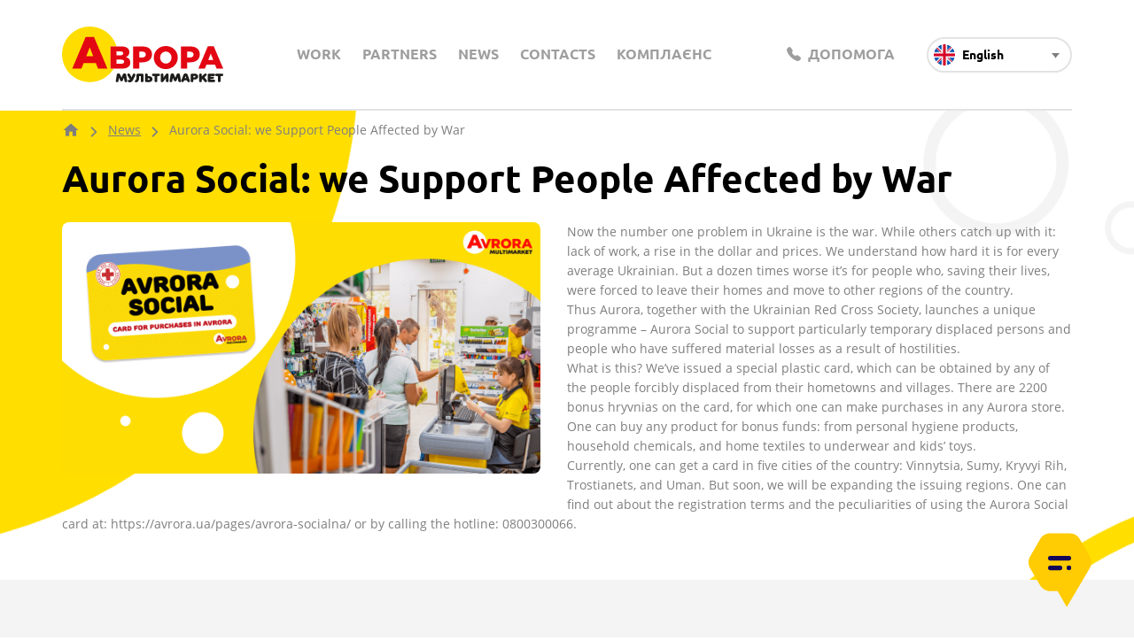

--- FILE ---
content_type: text/html; charset=utf-8
request_url: https://corporate.avrora.ua/en/news/avrora-sotsialna-pidtrimuiemo-liudei-postrazhdalikh-vid-viini
body_size: 7628
content:
<!DOCTYPE html><html lang="en"><head><script>window.language = "en"
window.offerPage = "/pages/politika-konfidencijnosti/"
window.mainPage = "/en/"
window.django = {
catalog: {}
}
window.avroraConsts = {
  googleApiKey: ""
}</script><!-- Google Tag Manager -->
<script>(function(w,d,s,l,i){w[l]=w[l]||[];w[l].push({'gtm.start':
new Date().getTime(),event:'gtm.js'});var f=d.getElementsByTagName(s)[0],
j=d.createElement(s),dl=l!='dataLayer'?'&l='+l:'';j.async=true;j.src=
'https://www.googletagmanager.com/gtm.js?id='+i+dl;f.parentNode.insertBefore(j,f);
})(window,document,'script','dataLayer','GTM-T94CRMZ2');</script>
<!-- End Google Tag Manager --><meta name="facebook-domain-verification" content="lu5j3xh0gp9nhbrrk0zzb3wpbqc8sd" /><meta name="google-site-verification" content="daqD0Of7nwS8u4PpMnJ8TSCkWQdpzchWDK9LvX8-ymk" /><meta name="facebook-domain-verification" content="lu5j3xh0gp9nhbrrk0zzb3wpbqc8sd" /><!--Base-->

    
        <link
            rel="alternate"
            hreflang="uk"
            href="https://corporate.avrora.ua/news/avrora-sotsialna-pidtrimuiemo-liudei-postrazhdalikh-vid-viini">
    
        <link
            rel="alternate"
            hreflang="ru"
            href="https://corporate.avrora.ua/ru/news/avrora-sotsialna-pidtrimuiemo-liudei-postrazhdalikh-vid-viini">
    
        <link
            rel="alternate"
            hreflang="en"
            href="https://corporate.avrora.ua/en/news/avrora-sotsialna-pidtrimuiemo-liudei-postrazhdalikh-vid-viini">
    
    <link
        rel="alternate"
        hreflang="x-default"
        href="https://corporate.avrora.ua/news/avrora-sotsialna-pidtrimuiemo-liudei-postrazhdalikh-vid-viini" />











<link rel="canonical" href="https://corporate.avrora.ua/en/news/avrora-sotsialna-pidtrimuiemo-liudei-postrazhdalikh-vid-viini">

<!--OpenGraph-->


<meta property="og:locale" content="en"/>







<meta property="og:site_name" content="corporate.avrora.ua"/>
<meta property="og:url" content="https://corporate.avrora.ua/en/news/avrora-sotsialna-pidtrimuiemo-liudei-postrazhdalikh-vid-viini">



<!--Twitter card-->






<link rel="preload" as="font" type="font/woff" crossorigin="anonymous" href="/static/fonts/svgfont.24e967d72a63.woff2">   <link rel="alternate" href="https://corporate.avrora.ua/news/avrora-sotsialna-pidtrimuiemo-liudei-postrazhdalikh-vid-viini" hreflang="uk">  <link rel="alternate" href="https://corporate.avrora.ua/ru/news/avrora-sotsialna-pidtrimuiemo-liudei-postrazhdalikh-vid-viini" hreflang="ru">  <link rel="alternate" href="https://corporate.avrora.ua/en/news/avrora-sotsialna-pidtrimuiemo-liudei-postrazhdalikh-vid-viini" hreflang="en"> <link rel="alternate" href="https://corporate.avrora.ua/en/news/avrora-sotsialna-pidtrimuiemo-liudei-postrazhdalikh-vid-viini" hreflang="x-default"><link rel="preload" as="font" type="font/woff" crossorigin="anonymous" href="/static/css/fonts/OpenSans-SemiBold.7106bb83a0e7.woff2"><link rel="preload" as="font" type="font/woff" crossorigin="anonymous" href="/static/css/fonts/Ubuntu-Medium.51496ddf1ce3.woff2"><meta charset="UTF-8"><meta name="viewport" content="width=device-width, initial-scale=1.0,  maximum-scale=1, user-scalable=0"><meta http-equiv="X-UA-Compatible" content="ie=edge"><link rel="stylesheet" type="text/css" media="all" href="/static/css/style.8c0cbc7c7c89.css">   <link rel="icon" href="/uploads/organisation/2020/05/20/favikon-48kh48-03_kzgv4jq.svg" type="image/x-icon"> </head><body class="loaded"><!-- Google Tag Manager (noscript) -->
<noscript><iframe src="https://www.googletagmanager.com/ns.html?id=GTM-T94CRMZ2 "
height="0" width="0" style="display:none;visibility:hidden"></iframe></noscript>
<!-- End Google Tag Manager (noscript) --><!-- Facebook Pixel Code -->
<script>
  !function(f,b,e,v,n,t,s)
  {if(f.fbq)return;n=f.fbq=function(){n.callMethod?
  n.callMethod.apply(n,arguments):n.queue.push(arguments)};
  if(!f._fbq)f._fbq=n;n.push=n;n.loaded=!0;n.version='2.0';
  n.queue=[];t=b.createElement(e);t.async=!0;
  t.src=v;s=b.getElementsByTagName(e)[0];
  s.parentNode.insertBefore(t,s)}(window, document,'script',
  'https://connect.facebook.net/en_US/fbevents.js');
  fbq('init', '1756964957814060');
  fbq('track', 'PageView');
</script>
<noscript><img height="1" width="1" style="display:none"
  src="https://www.facebook.com/tr?id=1756964957814060&ev=PageView&noscript=1"
/></noscript>
<!-- End Facebook Pixel Code --><!-- Global site tag (gtag.js) - Google Ads: 592907325 --> <script async src="https://www.googletagmanager.com/gtag/js?id=AW-592907325"></script> <script> window.dataLayer = window.dataLayer || []; function gtag(){dataLayer.push(arguments);} gtag('js', new Date()); gtag('config', 'AW-592907325'); </script><!-- Global site tag (gtag.js) - Google Ads: 440317532 -->
<script async src="https://www.googletagmanager.com/gtag/js?id=AW-440317532"></script>
<script>
  window.dataLayer = window.dataLayer || [];
  function gtag(){dataLayer.push(arguments);}
  gtag('js', new Date());

  gtag('config', 'AW-440317532');
</script><div class="vue-app BEM-PROVIDER main-wrapper" id="app"><moment-silence-popup></moment-silence-popup><div class="schema-info" itemscope itemtype="http://schema.org/Organization"><span class="schema-info" itemprop="name">Avrora</span><a class="schema-info" itemprop="url" href="https://corporate.avrora.ua/en/news/avrora-sotsialna-pidtrimuiemo-liudei-postrazhdalikh-vid-viini">Аврора</a>  <span class="schema-info" itemprop="telephone">for_partners</span>  <span class="schema-info" itemprop="telephone">contact_centre</span>  <span class="schema-info" itemprop="email"><a href="/cdn-cgi/l/email-protection" class="__cf_email__" data-cfemail="0d64636b624d6c7b7f627f6c23786c">[email&#160;protected]</a></span>  <span class="schema-info" itemprop="email"><a href="/cdn-cgi/l/email-protection" class="__cf_email__" data-cfemail="79160b1d1c0b0a39180f0b160b18570c18">[email&#160;protected]</a></span>  <span class="schema-info" itemprop="email"><a href="/cdn-cgi/l/email-protection" class="__cf_email__" data-cfemail="314143715047435e43501f4450">[email&#160;protected]</a></span>  <span class="schema-info" itemprop="sameAs" href="https://www.instagram.com/avrora.multimarket/">Instagram</span>  <span class="schema-info" itemprop="sameAs" href="https://www.youtube.com/channel/UCMIQPAmwj86Gf0gtakRSVJA">Youtube</span>  <span class="schema-info" itemprop="sameAs" href="https://www.facebook.com/avrora.multimarket">Facebook</span>  <span class="schema-info" itemprop="sameAs" href="https://www.tiktok.com/@avrora.multimarket">Tiktok</span>  <span class="schema-info" itemprop="sameAs" href="https://t.me/Avroraua">Telegram</span>  <span class="schema-info" itemprop="sameAs" href="https://www.linkedin.com/company/avroraua">Linkedin</span>  <span class="schema-info" itemprop="sameAs" href="https://invite.viber.com/?g2=AQANNWf1szIUrU7N0%2B3q7jrf1CbtWxJEn%2FyE8kQukVNn9mzVglYNZs%2BctMuOws8p">Viber</span>  </div> <script data-cfasync="false" src="/cdn-cgi/scripts/5c5dd728/cloudflare-static/email-decode.min.js"></script><script>document.addEventListener('DOMContentLoaded', function() {
  const helpLink = document.querySelector('a[href="#popup---help"]');
  const popupContent = document.querySelector('.header_menu_popup-box');

  // For popup help
  if (helpLink) {
    helpLink.addEventListener('click', function (e) {
      e.preventDefault();
      if (popupContent.style.display === 'block') {
        popupContent.style.display = 'none';
        popupContent.style.transform = 'translate(0, 50px)';
      } else {
        popupContent.style.display = 'block';
        setTimeout(() => {
          popupContent.style.transform = 'translate(0, 16px)';
        }, .1);
      }
    });

    // Closure of Poppa when click outside it
    document.addEventListener('click', function (e) {
      if (!popupContent.contains(e.target) && !helpLink.contains(e.target)) {
        popupContent.style.display = 'none';
        popupContent.style.transform = 'translate(0, 50px)';
      }
    });
  }
});

document.addEventListener('DOMContentLoaded', function() {
  // Open chat Beesender
  const startButton = document.getElementById('besender_start');
  if (!startButton) {
    console.error('Button with id "besender_start" not found');
    return;
  }

  startButton.addEventListener('click', (event) => {
    event.preventDefault();

    // Search widget Beesender
    const beesenderButton = document.getElementById('beesenderchat-widget-startbutton');
    if (beesenderButton) {
      beesenderButton.click();
    } else {
      console.error('Beesender widget button not found');
      // Second attempt search widget Beeaender for async load Beesender lib
      setTimeout(() => {
        const retryButton = document.getElementById('beesenderchat-widget-startbutton');
        if (retryButton) {
          retryButton.click();
        } else {
          console.error('Beesender widget still not found after retry');
        }
      }, 1000);
    }
  });
});</script><header class="header" style="background-color: #fff;"><div class="container"><div class="header-wrap"> <span class="schema-info" itemprop="logo" content="https://corporate.avrora.ua/uploads/organisation/2021/09/08/logo-1631102713.svg"></span><a class="header__logo logo" href="/en/"><img src="/uploads/organisation/2021/09/08/logo-1631102713.svg" alt="avrora-multivarket"></a>  <ul class="nav"> <li class="nav__item "><a class="nav__link" href="/en/work/" target="_self">Work</a></li>  <li class="nav__item "><a class="nav__link" href="/en/for-partners/" target="_self">Partners</a></li>  <li class="nav__item "><a class="nav__link" href="/en/news/" target="_self">News</a></li>  <li class="nav__item "><a class="nav__link" href="/en/about/" target="_self">Contacts</a></li>  <li class="nav__item "><a class="nav__link" href="https://robota.avrora.ua/nasa-misiia" target="_blank">Комплаєнс</a></li> </ul><div class="header-wrap__right"><ul class="nav"> <li class="nav__item  header_menu_popup"><a class="nav__link" href="#popup---help" target="_self"> <span class="iconsvg iconsvg--type_phone"></span> Допомога</a>  <div class="header_menu_popup-box"><div class="header_menu_popup-box__content"><div class="header_menu_popup-box__content__items"><button class="header_menu_popup-box__content__items__item header_menu_popup-box__content__items__item__chat" id="besender_start"> Чат на сайті </button><div class="header_menu_popup-box__content__items__item header_menu_popup-box__content__items__item__phone"><a href="tel:+380800300066"> 0 800 300 066 </a><p>Пн - Нд: 7:00 - 21:00</p></div><a class="header_menu_popup-box__content__items__item header_menu_popup-box__content__items__item__link" href="/about#section-6"> Питання та відповіді </a></div></div></div>  </li> </ul><div class="lang hidden-xs">    <span class="lang__button" v-my-dropdown><span class="lang__flag"><img src="/static/img/icon_language_en.svg" alt=""></span>English</span>  <div class="lang__dropdown"><ul class="lang__list">  <a href="/news/avrora-sotsialna-pidtrimuiemo-liudei-postrazhdalikh-vid-viini"><li><span class="lang__flag"><img src="/static/img/icon_language_ua.svg" alt=""></span>Українська</li></a>    </ul></div></div><div class="burger-wrap"><div class="mm-toggle burger header__burger"><div class="burger__icon"></div></div><div class="mobile-navbar"><div class="mobile-navbar__container"><ul class="mobile-menu"> <li class="mobile-menu__item "><a class="mobile-menu__link" href="/en/work/" target="_self">Work</a></li>  <li class="mobile-menu__item "><a class="mobile-menu__link" href="/en/for-partners/" target="_self">Partners</a></li>  <li class="mobile-menu__item "><a class="mobile-menu__link" href="/en/news/" target="_self">News</a></li>  <li class="mobile-menu__item "><a class="mobile-menu__link" href="/en/about/" target="_self">Contacts</a></li>  <li class="mobile-menu__item "><a class="mobile-menu__link" href="https://robota.avrora.ua/nasa-misiia" target="_blank">Комплаєнс</a></li>   </ul><div class="lang visible-xs">    <span class="lang__button" v-my-dropdown><span class="lang__flag"><img src="/static/img/icon_language_en.svg" alt=""></span>English</span>  <div class="lang__dropdown"><ul class="lang__list">  <a href="/news/avrora-sotsialna-pidtrimuiemo-liudei-postrazhdalikh-vid-viini"><li><span class="lang__flag"><img src="/static/img/icon_language_ua.svg" alt=""></span>Українська</li></a>    </ul></div></div><div class="mobile-navbar__footer visible-md"><div class="social"> <a class="social__link" href="https://www.instagram.com/avrora.multimarket/" title="Instagram" target="_blank"><img class="icon" src="/uploads/organisationsocial/2020/05/19/client_src_public_img_sprite_instagram.svg"></a>  <a class="social__link" href="https://www.youtube.com/channel/UCMIQPAmwj86Gf0gtakRSVJA" title="Youtube" target="_blank"><img class="icon" src="/uploads/organisationsocial/2020/05/20/client_src_public_img_sprite_youtube.svg"></a>  <a class="social__link" href="https://www.facebook.com/avrora.multimarket" title="Facebook" target="_blank"><img class="icon" src="/uploads/organisationsocial/2020/05/19/client_src_public_img_sprite_facebook.svg"></a>  <a class="social__link" href="https://www.tiktok.com/@avrora.multimarket" title="Tiktok" target="_blank"><img class="icon" src="/uploads/organisationsocial/2020/10/22/tik-tok-1-1603371517.svg"></a>  <a class="social__link" href="https://t.me/Avroraua" title="Telegram" target="_blank"><img class="icon" src="/uploads/organisationsocial/2020/05/20/client_src_public_img_sprite_telegram.svg"></a>  <a class="social__link" href="https://www.linkedin.com/company/avroraua" title="Linkedin" target="_blank"><img class="icon" src="/uploads/organisationsocial/2021/10/15/icons8-linkedin-1634302775.svg"></a>  <a class="social__link" href="https://invite.viber.com/?g2=AQANNWf1szIUrU7N0%2B3q7jrf1CbtWxJEn%2FyE8kQukVNn9mzVglYNZs%2BctMuOws8p" title="Viber" target="_blank"><img class="icon" src="/uploads/organisationsocial/2022/02/27/iconmonstr-viber-1-1645944317.svg"></a> </div></div></div></div></div></div></div></div></header><div class="mobile-navbar-overlay mm-toggle"></div>  <main class="main"><section class="section section__breadcrumbs"><div class="container"> <nav class="bread-crumbs" aria-label="breadcrumb"><ul class="bread-crumbs" itemscope itemtype="http://schema.org/BreadcrumbList"> <li class="bread-crumbs__item " itemprop="itemListElement" itemscope itemtype="http://schema.org/ListItem">  <a class="bread-crumbs__link home" href="/en/" itemprop="item"><span class="schema-info" itemprop="name">Home</span><span class="iconsvg iconsvg--type_home"></span></a> <span class="bread-crumbs__slash"><span class="iconsvg iconsvg--type_arrow_forward"></span></span> <meta itemprop="position" content="1"></li>  <li class="bread-crumbs__item " itemprop="itemListElement" itemscope itemtype="http://schema.org/ListItem"> <a class="bread-crumbs__link" href="/en/news/" itemprop="item"><span itemprop="name">News</span></a>  <span class="bread-crumbs__slash"><span class="iconsvg iconsvg--type_arrow_forward"></span></span> <meta itemprop="position" content="2"></li>  <li class="bread-crumbs__item " itemprop="itemListElement" itemscope itemtype="http://schema.org/ListItem"><a class="bread-crumbs__link bread-crumbs__link--last" href="https://corporate.avrora.ua/en/news/avrora-sotsialna-pidtrimuiemo-liudei-postrazhdalikh-vid-viini" itemprop="item"><span itemprop="name" v-breadcrumbs>Aurora Social: we Support People Affected by War</span></a> <meta itemprop="position" content="3"></li> </ul></nav> </div></section><section class="section section section__breadcrumbs clearfix" id="section-1"><div class="container" itemscope itemtype="http://schema.org/BlogPosting" itemid="189"><meta itemprop="datePublished" content="Aug. 11, 2022"><meta itemprop="dateModified" content="Oct. 25, 2022"><meta itemprop="description" content="Now the number one problem in Ukraine is the war. While others catch up with it: lack of work, a rise in the dollar and prices. We understand how hard it is for every average Ukrainian. But a..."><span class="schema-info" itemprop="author publisher" itemscope itemtype="http://schema.org/Organization"><meta itemprop="name" content="Avrora is a multimarket"><span itemprop="logo" itemscope itemtype="http://schema.org/ImageObject"><meta itemprop="image" content="/uploads/organisation/2021/09/08/logo-1631102713.svg"><meta itemprop="url" content="/uploads/organisation/2021/09/08/logo-1631102713.svg"></span></span><div class="error-circle-1 animation-cloud2 z-ind"></div><div class="error-circle-2 animation-cloud z-ind"></div><div class="error-circle-3 animation-cloud3 z-ind"></div><div class="error-circle-4 animation-cloud2 z-ind"></div><article class="article-block--reverse article"><meta itemprop="headline" content="Aurora Social: we Support People Affected by War"><h1 itemprop="name">Aurora Social: we Support People Affected by War</h1><div class="article-block"> <div class="article-block__float--left"><div class="article-block__img"><meta itemprop="image" content="/uploads/newsitem/2022/10/25/1200kh630_karta_chkh-angl-1666682725.png"><lazy-image :preview="&quot;/uploads/__sized__/newsitem/2022/10/25/1200kh630_karta_chkh-angl-1666682725-thumbnail_webp-700x400.webp&quot;" :src="&quot;/uploads/newsitem/2022/10/25/1200kh630_karta_chkh-angl-1666682725.png&quot;" :alt="&quot;&quot;"></lazy-image></div></div> <div class="text-content" itemprop="articleBody"><p>Now the number one problem in Ukraine is the war. While others catch up with it: lack of work, a rise in the dollar and prices. We understand how hard it is for every average Ukrainian. But a dozen times worse it&rsquo;s for people who, saving their lives, were forced to leave their homes and move to other regions of the country.<br />
Thus Aurora, together with the Ukrainian Red Cross Society, launches a unique programme &ndash; Aurora Social to support particularly temporary displaced persons and people who have suffered material losses as a result of hostilities.<br />
What is this? We&rsquo;ve issued a special plastic card, which can be obtained by any of the people forcibly displaced from their hometowns and villages. There are 2200 bonus hryvnias on the card, for which one can make purchases in any Aurora store.<br />
One can buy any product for bonus funds: from personal hygiene products, household chemicals, and home textiles to underwear and kids&rsquo; toys.<br />
Currently, one can get a card in five cities of the country: Vinnytsia, Sumy, Kryvyi Rih, Trostianets, and Uman. But soon, we will be expanding the issuing regions. One can find out about the registration terms and the peculiarities of using the Aurora Social card at: https://avrora.ua/pages/avrora-socialna/ or by calling the hotline: 0800300066.<br />
&nbsp;</p></div></div></article></div></section></main>  <footer class="footer" style="background-color: #f4f4f4;"><div class="footer__top"><div class="container"><div class="row footer-wrap"><div class="col-xl-2 col-sm-12 footer-wrap__item"><div class="footer__title">Menu</div><ul class="footer-nav"> <li class="footer-nav__item col-xl-12 col-lg-4 col-md-6 col-sm-6 col-6 "><a class="footer-nav__link" href="/en/work/" target="_self">Work</a></li>  <li class="footer-nav__item col-xl-12 col-lg-4 col-md-6 col-sm-6 col-6 "><a class="footer-nav__link" href="/en/" target="_self">Home</a></li>  <li class="footer-nav__item col-xl-12 col-lg-4 col-md-6 col-sm-6 col-6 "><a class="footer-nav__link" href="/en/for-partners/" target="_self">Partners</a></li>  <li class="footer-nav__item col-xl-12 col-lg-4 col-md-6 col-sm-6 col-6 "><a class="footer-nav__link" href="/en/about/" target="_self">About the company</a></li>  <li class="footer-nav__item col-xl-12 col-lg-4 col-md-6 col-sm-6 col-6 "><a class="footer-nav__link" href="/pages/cookies/" target="_self">Cookies</a></li>  <li class="footer-nav__item col-xl-12 col-lg-4 col-md-6 col-sm-6 col-6 "><a class="footer-nav__link" href="/pages/politika-konfidencijnosti/" target="_blank">Privacy policy</a></li>  <li class="footer-nav__item col-xl-12 col-lg-4 col-md-6 col-sm-6 col-6 "><a class="footer-nav__link" href="/en/pages/oficzijni-pravila/" target="_blank">Official rules</a></li>  <li class="footer-nav__item col-xl-12 col-lg-4 col-md-6 col-sm-6 col-6 "><a class="footer-nav__link" href="/en/pages/programa-loyalnosti/" target="_blank">Loyalty program</a></li>  <li class="footer-nav__item col-xl-12 col-lg-4 col-md-6 col-sm-6 col-6 "><a class="footer-nav__link" href="https://my.matterport.com/show/?m=cvnAkjGucTs" target="_blank">3D-tour</a></li>  <li class="footer-nav__item col-xl-12 col-lg-4 col-md-6 col-sm-6 col-6 "><a class="footer-nav__link" href="/pages/avrora-socialna/" target="_blank">Social Avrora</a></li> </ul></div><div class="col-xl-3 col-lg-4 col-sm-12 order-sm-1 order-lg-0 footer-wrap__item"><div class="row"><div class="col-lg-12 col-sm-6 order-lg-0 order-sm-1"><div class="footer__title">Subscribe to the news</div><ui-subscribe></ui-subscribe></div><div class="col-lg-12 col-sm-6"><div class="social"><div class="social__title">Social networks</div> <a class="social__link social__link--footer" href="https://www.instagram.com/avrora.multimarket/" title="Instagram" target="_blank"><img class="icon" src="/uploads/organisationsocial/2020/05/19/client_src_public_img_sprite_instagram.svg"></a>  <a class="social__link social__link--footer" href="https://www.youtube.com/channel/UCMIQPAmwj86Gf0gtakRSVJA" title="Youtube" target="_blank"><img class="icon" src="/uploads/organisationsocial/2020/05/20/client_src_public_img_sprite_youtube.svg"></a>  <a class="social__link social__link--footer" href="https://www.facebook.com/avrora.multimarket" title="Facebook" target="_blank"><img class="icon" src="/uploads/organisationsocial/2020/05/19/client_src_public_img_sprite_facebook.svg"></a>  <a class="social__link social__link--footer" href="https://www.tiktok.com/@avrora.multimarket" title="Tiktok" target="_blank"><img class="icon" src="/uploads/organisationsocial/2020/10/22/tik-tok-1-1603371517.svg"></a>  <a class="social__link social__link--footer" href="https://t.me/Avroraua" title="Telegram" target="_blank"><img class="icon" src="/uploads/organisationsocial/2020/05/20/client_src_public_img_sprite_telegram.svg"></a>  <a class="social__link social__link--footer" href="https://www.linkedin.com/company/avroraua" title="Linkedin" target="_blank"><img class="icon" src="/uploads/organisationsocial/2021/10/15/icons8-linkedin-1634302775.svg"></a>  <a class="social__link social__link--footer" href="https://invite.viber.com/?g2=AQANNWf1szIUrU7N0%2B3q7jrf1CbtWxJEn%2FyE8kQukVNn9mzVglYNZs%2BctMuOws8p" title="Viber" target="_blank"><img class="icon" src="/uploads/organisationsocial/2022/02/27/iconmonstr-viber-1-1645944317.svg"></a> </div></div></div></div><div class="col-xxl-3 col-xl-4 col-lg-4 col-sm-6 footer-wrap__item"><div class="footer__title d-flex justify-content-between align-items-center"><span>Contacts</span></div><p class="hidden-lg">If you have questions or suggestions, call or write.</p><div class="hr"></div><div class="footer__sub-title d-flex justify-content-between align-items-center"><span>Hotline</span> <span class="badge">Mon - Sun: 7:00 AM - 09:00 PM</span> </div><div class="contacts-wrap mb5"><div> <a class="contacts-inner" href="tel:0 (800) 30 00 66 (free)"><div class="contacts-inner__icon"><svg class="icon icon-phone"><use xlink:href="/static/img/sprite.svg#phone"></use></svg></div><div class="contacts-inner__text">0 (800) 30 00 66 (free)</div></a> </div><div> <a class="contacts-inner" href="/cdn-cgi/l/email-protection#f39a9d959cb39285819c8192dd8692"><div class="contacts-inner__icon"><svg class="icon icon-at"><use xlink:href="/static/img/sprite.svg#at"></use></svg></div><div class="contacts-inner__text"><span class="__cf_email__" data-cfemail="10797e767f507166627f62713e6571">[email&#160;protected]</span></div></a>  <a class="contacts-inner" href="/cdn-cgi/l/email-protection#c1aeb3a5a4b3b281a0b7b3aeb3a0efb4a0"><div class="contacts-inner__icon"><svg class="icon icon-at"><use xlink:href="/static/img/sprite.svg#at"></use></svg></div><div class="contacts-inner__text"><span class="__cf_email__" data-cfemail="91fee3f5f4e3e2d1f0e7e3fee3f0bfe4f0">[email&#160;protected]</span></div></a>  <a class="contacts-inner" href="/cdn-cgi/l/email-protection#a8d8dae8c9dedac7dac986ddc9"><div class="contacts-inner__icon"><svg class="icon icon-at"><use xlink:href="/static/img/sprite.svg#at"></use></svg></div><div class="contacts-inner__text"><span class="__cf_email__" data-cfemail="e39391a38295918c9182cd9682">[email&#160;protected]</span></div></a> </div></div></div><div class="col-xl-3 offset-xxl-1 col-lg-4 col-sm-6">  <div class="footer-wrap__item"><div class="footer__title">Membership in ACC and EBA</div><div class="app"> <a class="logo-partner" href="https://chamber.ua/ua/companies/real-bargain-llc-2/" target="_blank"><img src="/uploads/organizationlogo/2021/10/14/acc-1634196771.png" alt=""></a>  <a class="logo-partner" href="https://eba.com.ua/member/tov-vygidna-pokupka/" target="_blank"><img src="/uploads/organizationlogo/2021/10/14/eba-1634196771.png" alt=""></a>  <a class="logo-partner" href="https://globalcompact.org.ua/" target="_blank"><img src="/uploads/organizationlogo/2024/08/21/logo_blue_big-1724229829.png" alt=""></a>  <a class="logo-partner" href="https://unic.org.ua/members/117/" target="_blank"><img src="/uploads/organizationlogo/2024/12/20/full-logo2x-1734699138.png" alt=""></a> </div><div class="hr"></div></div>  <div class="footer-wrap__item"><div class="footer__title">Avrora application</div> <p>Now the entire Avrora store is in your smartphone!</p> <div class="app"> <a class="logo-partner" href="https://play.google.com/store/apps/details?id=ua.avrora.app&amp;hl=ru&amp;gl=US" target="_blank"><img src="/uploads/organizationlogo/2022/04/18/121111-1650274120.png" alt=""></a> </div><div class="hr"></div></div>  </div></div></div></div><div class="container"><div class="footer__bottom-hr"></div><div class="footer__bottom"> <div class="copyright">© Avrora 2011-2022</div> <div class="support"><span> Підтримка веб сайту в </span><a href="https://www.restudio.com.ua/rozrobka-korporatyvnoho-sajty/" target="_blank">Restudio</a></div></div></div></footer> </div><div class="icon-load"><div class="ball a"></div><div class="ball b"></div></div><script data-cfasync="false" src="/cdn-cgi/scripts/5c5dd728/cloudflare-static/email-decode.min.js"></script><script type="text/javascript" src="/en/vuejs-translate/i18n/"></script><script type="text/javascript" src="/static/js_v1/manifest.559923979e8c.js"></script><script type="text/javascript" src="/static/js_v1/vendor.285e8f6578b7.js"></script><script type="text/javascript" src="/static/js_v1/main.62c723a7d388.js"></script>  <link rel="stylesheet" href="https://widget.beesender.com/3.0/widget.css">
<div id="beesender-chat"></div>
<script> 
    window.beesenderchatconfig = {};
    window.beesenderchatconfig.channelId = '6c1087d8-33ae-48b3-a610-917a116c2d4a';
    window.beesenderchatconfig.connectorUrl = 'https://connector.avrora.ua';
    window.beesenderchatconfig.sendInitialMessageOnWidgetButtonClick = false;
    window.beesenderchatconfig.title = "Аврора Мультимаркет";
    window.beesenderchatconfig.operatorAvatar = "https://corporate.avrora.ua/static/svg/logo-chat.svg";
    window.beesenderchatconfig.headerImageSrc = "https://corporate.avrora.ua/static/svg/logo-chat.svg";
    window.beesenderchatconfig.chatMessagePlaceholder = "Задай питання";
    window.beesenderchatconfig.closeChatCaption = "Закрити чат";
</script>
<script src="https://widget.beesender.com/3.0/widget.js" async></script>
<script src="https://widget.beesender.com/3.0/chunk-vendors.js" async></script><script>(function(){function c(){var b=a.contentDocument||a.contentWindow.document;if(b){var d=b.createElement('script');d.innerHTML="window.__CF$cv$params={r:'9c169c6b78870555',t:'MTc2ODk5NjQwNQ=='};var a=document.createElement('script');a.src='/cdn-cgi/challenge-platform/scripts/jsd/main.js';document.getElementsByTagName('head')[0].appendChild(a);";b.getElementsByTagName('head')[0].appendChild(d)}}if(document.body){var a=document.createElement('iframe');a.height=1;a.width=1;a.style.position='absolute';a.style.top=0;a.style.left=0;a.style.border='none';a.style.visibility='hidden';document.body.appendChild(a);if('loading'!==document.readyState)c();else if(window.addEventListener)document.addEventListener('DOMContentLoaded',c);else{var e=document.onreadystatechange||function(){};document.onreadystatechange=function(b){e(b);'loading'!==document.readyState&&(document.onreadystatechange=e,c())}}}})();</script><script defer src="https://static.cloudflareinsights.com/beacon.min.js/vcd15cbe7772f49c399c6a5babf22c1241717689176015" integrity="sha512-ZpsOmlRQV6y907TI0dKBHq9Md29nnaEIPlkf84rnaERnq6zvWvPUqr2ft8M1aS28oN72PdrCzSjY4U6VaAw1EQ==" data-cf-beacon='{"version":"2024.11.0","token":"74047a35e4aa4ea4b03b8591e79ba206","server_timing":{"name":{"cfCacheStatus":true,"cfEdge":true,"cfExtPri":true,"cfL4":true,"cfOrigin":true,"cfSpeedBrain":true},"location_startswith":null}}' crossorigin="anonymous"></script>
</body></html>

--- FILE ---
content_type: text/css
request_url: https://corporate.avrora.ua/static/css/style.8c0cbc7c7c89.css
body_size: 53762
content:
.slick-slider{position:relative;display:block;-webkit-box-sizing:border-box;box-sizing:border-box;-webkit-touch-callout:none;-webkit-user-select:none;-moz-user-select:none;-ms-user-select:none;user-select:none;-ms-touch-action:pan-y;touch-action:pan-y;-webkit-tap-highlight-color:transparent}.slick-list{position:relative;overflow:hidden;display:block;margin:0;padding:0}.slick-list:focus{outline:none}.slick-list.dragging{cursor:pointer;cursor:hand}.slick-slider .slick-track,.slick-slider .slick-list{-webkit-transform:translate3d(0, 0, 0);transform:translate3d(0, 0, 0)}.slick-track{position:relative;left:0;top:0;display:block;margin-left:auto;margin-right:auto}.slick-track:before,.slick-track:after{content:"";display:table}.slick-track:after{clear:both}.slick-loading .slick-track{visibility:hidden}.slick-slide{float:left;height:100%;min-height:1px;display:none}[dir=rtl] .slick-slide{float:right}.slick-slide img{display:block}.slick-slide.slick-loading img{display:none}.slick-slide.dragging img{pointer-events:none}.slick-initialized .slick-slide{display:block}.slick-loading .slick-slide{visibility:hidden}.slick-vertical .slick-slide{display:block;height:auto;border:1px solid transparent}.slick-arrow.slick-hidden{display:none}.flatpickr-calendar{background:transparent;-ms-filter:"progid:DXImageTransform.Microsoft.Alpha(Opacity=0)";opacity:0;display:none;text-align:center;visibility:hidden;padding:0;-webkit-animation:none;animation:none;direction:ltr;border:0;font-size:14px;line-height:24px;border-radius:5px;position:absolute;width:308px;-webkit-box-sizing:border-box;box-sizing:border-box;-ms-touch-action:manipulation;touch-action:manipulation;background:#fff;-webkit-box-shadow:1px 0 0 #e6e6e6,-1px 0 0 #e6e6e6,0 1px 0 #e6e6e6,0 -1px 0 #e6e6e6,0 3px 13px rgba(0, 0, 0, 0.08);box-shadow:1px 0 0 #e6e6e6,-1px 0 0 #e6e6e6,0 1px 0 #e6e6e6,0 -1px 0 #e6e6e6,0 3px 13px rgba(0, 0, 0, 0.08)}.flatpickr-calendar.open,.flatpickr-calendar.inline{-ms-filter:"progid:DXImageTransform.Microsoft.Alpha(Opacity=100)";opacity:1;max-height:640px;visibility:visible}.flatpickr-calendar.open{display:inline-block;z-index:99999}.flatpickr-calendar.animate.open{-webkit-animation:fpFadeInDown 300ms cubic-bezier(0.23, 1, 0.32, 1);animation:fpFadeInDown 300ms cubic-bezier(0.23, 1, 0.32, 1)}.flatpickr-calendar.inline{display:block;position:relative;top:2px}.flatpickr-calendar.static{position:absolute;top:calc(100% + 2px)}.flatpickr-calendar.static.open{z-index:999;display:block}.flatpickr-calendar.multiMonth .flatpickr-days .dayContainer:nth-child(n+1) .flatpickr-day.inRange:nth-child(7n+7){-webkit-box-shadow:none !important;box-shadow:none !important}.flatpickr-calendar.multiMonth .flatpickr-days .dayContainer:nth-child(n+2) .flatpickr-day.inRange:nth-child(7n+1){-webkit-box-shadow:-2px 0 0 #e6e6e6,5px 0 0 #e6e6e6;box-shadow:-2px 0 0 #e6e6e6,5px 0 0 #e6e6e6}.flatpickr-calendar .hasWeeks .dayContainer,.flatpickr-calendar .hasTime .dayContainer{border-bottom:0;border-bottom-right-radius:0;border-bottom-left-radius:0}.flatpickr-calendar .hasWeeks .dayContainer{border-left:0}.flatpickr-calendar.hasTime .flatpickr-time{height:40px;border-top:1px solid #e6e6e6}.flatpickr-calendar.noCalendar.hasTime .flatpickr-time{height:auto}.flatpickr-calendar:before,.flatpickr-calendar:after{position:absolute;display:block;pointer-events:none;border:solid transparent;content:"";height:0;width:0;left:22px}.flatpickr-calendar.rightMost:before,.flatpickr-calendar.arrowRight:before,.flatpickr-calendar.rightMost:after,.flatpickr-calendar.arrowRight:after{left:auto;right:22px}.flatpickr-calendar.arrowCenter:before,.flatpickr-calendar.arrowCenter:after{left:50%;right:50%}.flatpickr-calendar:before{border-width:5px;margin:0 -5px}.flatpickr-calendar:after{border-width:4px;margin:0 -4px}.flatpickr-calendar.arrowTop:before,.flatpickr-calendar.arrowTop:after{bottom:100%}.flatpickr-calendar.arrowTop:before{border-bottom-color:#e6e6e6}.flatpickr-calendar.arrowTop:after{border-bottom-color:#fff}.flatpickr-calendar.arrowBottom:before,.flatpickr-calendar.arrowBottom:after{top:100%}.flatpickr-calendar.arrowBottom:before{border-top-color:#e6e6e6}.flatpickr-calendar.arrowBottom:after{border-top-color:#fff}.flatpickr-calendar:focus{outline:0}.flatpickr-wrapper{position:relative;display:inline-block}.flatpickr-months{display:-webkit-box;display:-ms-flexbox;display:flex}.flatpickr-months .flatpickr-month{background:transparent;color:#000000;color:rgba(0, 0, 0, 0.9);fill:rgba(0, 0, 0, 0.9);height:34px;line-height:1;text-align:center;position:relative;-webkit-user-select:none;-moz-user-select:none;-ms-user-select:none;user-select:none;overflow:hidden;-webkit-box-flex:1;-ms-flex:1;flex:1}.flatpickr-months .flatpickr-prev-month,.flatpickr-months .flatpickr-next-month{text-decoration:none;cursor:pointer;position:absolute;top:0;height:34px;padding:10px;z-index:3;color:#000000;color:rgba(0, 0, 0, 0.9);fill:rgba(0, 0, 0, 0.9)}.flatpickr-months .flatpickr-prev-month.flatpickr-disabled,.flatpickr-months .flatpickr-next-month.flatpickr-disabled{display:none}.flatpickr-months .flatpickr-prev-month i,.flatpickr-months .flatpickr-next-month i{position:relative}.flatpickr-months .flatpickr-prev-month.flatpickr-prev-month,.flatpickr-months .flatpickr-next-month.flatpickr-prev-month{left:0}.flatpickr-months .flatpickr-prev-month.flatpickr-next-month,.flatpickr-months .flatpickr-next-month.flatpickr-next-month{right:0}.flatpickr-months .flatpickr-prev-month:hover,.flatpickr-months .flatpickr-next-month:hover{color:#959ea9}.flatpickr-months .flatpickr-prev-month:hover svg,.flatpickr-months .flatpickr-next-month:hover svg{fill:#f64747}.flatpickr-months .flatpickr-prev-month svg,.flatpickr-months .flatpickr-next-month svg{width:14px;height:14px}.flatpickr-months .flatpickr-prev-month svg path,.flatpickr-months .flatpickr-next-month svg path{-webkit-transition:fill .1s;transition:fill .1s;fill:inherit}.numInputWrapper{position:relative;height:auto}.numInputWrapper input,.numInputWrapper span{display:inline-block}.numInputWrapper input{width:100%}.numInputWrapper input::-ms-clear{display:none}.numInputWrapper input::-webkit-outer-spin-button,.numInputWrapper input::-webkit-inner-spin-button{margin:0;-webkit-appearance:none}.numInputWrapper span{position:absolute;right:0;width:14px;padding:0 4px 0 2px;height:50%;line-height:50%;-ms-filter:"progid:DXImageTransform.Microsoft.Alpha(Opacity=0)";opacity:0;cursor:pointer;border:1px solid #393939;border:1px solid rgba(57, 57, 57, 0.15);-webkit-box-sizing:border-box;box-sizing:border-box}.numInputWrapper span:hover{background:#000000;background:rgba(0, 0, 0, 0.1)}.numInputWrapper span:active{background:#000000;background:rgba(0, 0, 0, 0.2)}.numInputWrapper span:after{display:block;content:"";position:absolute}.numInputWrapper span.arrowUp{top:0;border-bottom:0}.numInputWrapper span.arrowUp:after{border-left:4px solid transparent;border-right:4px solid transparent;border-bottom:4px solid rgba(57, 57, 57, 0.6);top:26%}.numInputWrapper span.arrowDown{top:50%}.numInputWrapper span.arrowDown:after{border-left:4px solid transparent;border-right:4px solid transparent;border-top:4px solid rgba(57, 57, 57, 0.6);top:40%}.numInputWrapper span svg{width:inherit;height:auto}.numInputWrapper span svg path{fill:rgba(0, 0, 0, 0.5)}.numInputWrapper:hover{background:#000000;background:rgba(0, 0, 0, 0.05)}.numInputWrapper:hover span{-ms-filter:"progid:DXImageTransform.Microsoft.Alpha(Opacity=100)";opacity:1}.flatpickr-current-month{font-size:135%;line-height:inherit;font-weight:300;color:inherit;position:absolute;width:75%;left:12.5%;padding:7px 0 0 0;line-height:1;height:34px;display:inline-block;text-align:center;-webkit-transform:translate3d(0px, 0px, 0px);transform:translate3d(0px, 0px, 0px)}.flatpickr-current-month span.cur-month{font-family:inherit;font-weight:700;color:inherit;display:inline-block;margin-left:.5ch;padding:0}.flatpickr-current-month span.cur-month:hover{background:#000000;background:rgba(0, 0, 0, 0.05)}.flatpickr-current-month .numInputWrapper{width:6ch;width:7ch\0 ;display:inline-block}.flatpickr-current-month .numInputWrapper span.arrowUp:after{border-bottom-color:rgba(0, 0, 0, 0.9)}.flatpickr-current-month .numInputWrapper span.arrowDown:after{border-top-color:rgba(0, 0, 0, 0.9)}.flatpickr-current-month input.cur-year{background:transparent;-webkit-box-sizing:border-box;box-sizing:border-box;color:inherit;cursor:text;padding:0 0 0 .5ch;margin:0;display:inline-block;font-size:inherit;font-family:inherit;font-weight:300;line-height:inherit;height:auto;border:0;border-radius:0;vertical-align:initial;-webkit-appearance:textfield;-moz-appearance:textfield;appearance:textfield}.flatpickr-current-month input.cur-year:focus{outline:0}.flatpickr-current-month input.cur-year[disabled],.flatpickr-current-month input.cur-year[disabled]:hover{font-size:100%;color:#000000;color:rgba(0, 0, 0, 0.5);background:transparent;pointer-events:none}.flatpickr-current-month .flatpickr-monthDropdown-months{appearance:menulist;background:transparent;border:none;border-radius:0;box-sizing:border-box;color:inherit;cursor:pointer;font-size:inherit;font-family:inherit;font-weight:300;height:auto;line-height:inherit;margin:-1px 0 0 0;outline:none;padding:0 0 0 .5ch;position:relative;vertical-align:initial;-webkit-box-sizing:border-box;-webkit-appearance:menulist;-moz-appearance:menulist;width:auto}.flatpickr-current-month .flatpickr-monthDropdown-months:focus,.flatpickr-current-month .flatpickr-monthDropdown-months:active{outline:none}.flatpickr-current-month .flatpickr-monthDropdown-months:hover{background:#000000;background:rgba(0, 0, 0, 0.05)}.flatpickr-current-month .flatpickr-monthDropdown-months .flatpickr-monthDropdown-month{background-color:transparent;outline:none;padding:0}.flatpickr-weekdays{background:transparent;text-align:center;overflow:hidden;width:100%;display:-webkit-box;display:-ms-flexbox;display:flex;-webkit-box-align:center;-ms-flex-align:center;align-items:center;height:28px}.flatpickr-weekdays .flatpickr-weekdaycontainer{display:-webkit-box;display:-ms-flexbox;display:flex;-webkit-box-flex:1;-ms-flex:1;flex:1}span.flatpickr-weekday{cursor:default;font-size:90%;background:transparent;color:#000000;color:rgba(0, 0, 0, 0.54);line-height:1;margin:0;text-align:center;display:block;-webkit-box-flex:1;-ms-flex:1;flex:1;font-weight:bolder}.dayContainer,.flatpickr-weeks{padding:1px 0 0 0}.flatpickr-days{position:relative;overflow:hidden;display:-webkit-box;display:-ms-flexbox;display:flex;-webkit-box-align:start;-ms-flex-align:start;align-items:flex-start;width:308px}.flatpickr-days:focus{outline:0}.dayContainer{padding:0;outline:0;text-align:left;width:308px;min-width:308px;max-width:308px;-webkit-box-sizing:border-box;box-sizing:border-box;display:inline-block;display:-ms-flexbox;display:-webkit-box;display:flex;flex-wrap:wrap;-ms-flex-wrap:wrap;-ms-flex-pack:justify;justify-content:space-around;-webkit-transform:translate3d(0px, 0px, 0px);transform:translate3d(0px, 0px, 0px);-ms-filter:"progid:DXImageTransform.Microsoft.Alpha(Opacity=100)";opacity:1}.dayContainer+.dayContainer{-webkit-box-shadow:-1px 0 0 #e6e6e6;box-shadow:-1px 0 0 #e6e6e6}.flatpickr-day{background:none;border:1px solid transparent;border-radius:150px;-webkit-box-sizing:border-box;box-sizing:border-box;color:#393939;cursor:pointer;font-weight:400;width:14.2857143%;-ms-flex-preferred-size:14.2857143%;flex-basis:14.2857143%;max-width:39px;height:39px;line-height:39px;margin:0;display:inline-block;position:relative;-webkit-box-pack:center;-ms-flex-pack:center;justify-content:center;text-align:center}.flatpickr-day.inRange,.flatpickr-day.prevMonthDay.inRange,.flatpickr-day.nextMonthDay.inRange,.flatpickr-day.today.inRange,.flatpickr-day.prevMonthDay.today.inRange,.flatpickr-day.nextMonthDay.today.inRange,.flatpickr-day:hover,.flatpickr-day.prevMonthDay:hover,.flatpickr-day.nextMonthDay:hover,.flatpickr-day:focus,.flatpickr-day.prevMonthDay:focus,.flatpickr-day.nextMonthDay:focus{cursor:pointer;outline:0;background:#e6e6e6;border-color:#e6e6e6}.flatpickr-day.today{border-color:#959ea9}.flatpickr-day.today:hover,.flatpickr-day.today:focus{border-color:#959ea9;background:#959ea9;color:#fff}.flatpickr-day.selected,.flatpickr-day.startRange,.flatpickr-day.endRange,.flatpickr-day.selected.inRange,.flatpickr-day.startRange.inRange,.flatpickr-day.endRange.inRange,.flatpickr-day.selected:focus,.flatpickr-day.startRange:focus,.flatpickr-day.endRange:focus,.flatpickr-day.selected:hover,.flatpickr-day.startRange:hover,.flatpickr-day.endRange:hover,.flatpickr-day.selected.prevMonthDay,.flatpickr-day.startRange.prevMonthDay,.flatpickr-day.endRange.prevMonthDay,.flatpickr-day.selected.nextMonthDay,.flatpickr-day.startRange.nextMonthDay,.flatpickr-day.endRange.nextMonthDay{background:#569ff7;-webkit-box-shadow:none;box-shadow:none;color:#fff;border-color:#569ff7}.flatpickr-day.selected.startRange,.flatpickr-day.startRange.startRange,.flatpickr-day.endRange.startRange{border-radius:50px 0 0 50px}.flatpickr-day.selected.endRange,.flatpickr-day.startRange.endRange,.flatpickr-day.endRange.endRange{border-radius:0 50px 50px 0}.flatpickr-day.selected.startRange+.endRange:not(:nth-child(7n+1)),.flatpickr-day.startRange.startRange+.endRange:not(:nth-child(7n+1)),.flatpickr-day.endRange.startRange+.endRange:not(:nth-child(7n+1)){-webkit-box-shadow:-10px 0 0 #569ff7;box-shadow:-10px 0 0 #569ff7}.flatpickr-day.selected.startRange.endRange,.flatpickr-day.startRange.startRange.endRange,.flatpickr-day.endRange.startRange.endRange{border-radius:50px}.flatpickr-day.inRange{border-radius:0;-webkit-box-shadow:-5px 0 0 #e6e6e6,5px 0 0 #e6e6e6;box-shadow:-5px 0 0 #e6e6e6,5px 0 0 #e6e6e6}.flatpickr-day.flatpickr-disabled,.flatpickr-day.flatpickr-disabled:hover,.flatpickr-day.prevMonthDay,.flatpickr-day.nextMonthDay,.flatpickr-day.notAllowed,.flatpickr-day.notAllowed.prevMonthDay,.flatpickr-day.notAllowed.nextMonthDay{color:#393939;color:rgba(57, 57, 57, 0.3);background:transparent;border-color:transparent;cursor:default}.flatpickr-day.flatpickr-disabled,.flatpickr-day.flatpickr-disabled:hover{cursor:not-allowed;color:#393939;color:rgba(57, 57, 57, 0.1)}.flatpickr-day.week.selected{border-radius:0;-webkit-box-shadow:-5px 0 0 #569ff7,5px 0 0 #569ff7;box-shadow:-5px 0 0 #569ff7,5px 0 0 #569ff7}.flatpickr-day.hidden{visibility:hidden}.rangeMode .flatpickr-day{margin-top:1px}.flatpickr-weekwrapper{float:left}.flatpickr-weekwrapper .flatpickr-weeks{padding:0 12px;-webkit-box-shadow:1px 0 0 #e6e6e6;box-shadow:1px 0 0 #e6e6e6}.flatpickr-weekwrapper .flatpickr-weekday{float:none;width:100%;line-height:28px}.flatpickr-weekwrapper span.flatpickr-day,.flatpickr-weekwrapper span.flatpickr-day:hover{display:block;width:100%;max-width:none;color:#393939;color:rgba(57, 57, 57, 0.3);background:transparent;cursor:default;border:none}.flatpickr-innerContainer{display:block;display:-webkit-box;display:-ms-flexbox;display:flex;-webkit-box-sizing:border-box;box-sizing:border-box;overflow:hidden}.flatpickr-rContainer{display:inline-block;padding:0;-webkit-box-sizing:border-box;box-sizing:border-box}.flatpickr-time{text-align:center;outline:0;display:block;height:0;line-height:40px;max-height:40px;-webkit-box-sizing:border-box;box-sizing:border-box;overflow:hidden;display:-webkit-box;display:-ms-flexbox;display:flex}.flatpickr-time:after{content:"";display:table;clear:both}.flatpickr-time .numInputWrapper{-webkit-box-flex:1;-ms-flex:1;flex:1;width:40%;height:40px;float:left}.flatpickr-time .numInputWrapper span.arrowUp:after{border-bottom-color:#393939}.flatpickr-time .numInputWrapper span.arrowDown:after{border-top-color:#393939}.flatpickr-time.hasSeconds .numInputWrapper{width:26%}.flatpickr-time.time24hr .numInputWrapper{width:49%}.flatpickr-time input{background:transparent;-webkit-box-shadow:none;box-shadow:none;border:0;border-radius:0;text-align:center;margin:0;padding:0;height:inherit;line-height:inherit;color:#393939;font-size:14px;position:relative;-webkit-box-sizing:border-box;box-sizing:border-box;-webkit-appearance:textfield;-moz-appearance:textfield;appearance:textfield}.flatpickr-time input.flatpickr-hour{font-weight:bold}.flatpickr-time input.flatpickr-minute,.flatpickr-time input.flatpickr-second{font-weight:400}.flatpickr-time input:focus{outline:0;border:0}.flatpickr-time .flatpickr-time-separator,.flatpickr-time .flatpickr-am-pm{height:inherit;float:left;line-height:inherit;color:#393939;font-weight:bold;width:2%;-webkit-user-select:none;-moz-user-select:none;-ms-user-select:none;user-select:none;-webkit-align-self:center;-ms-flex-item-align:center;align-self:center}.flatpickr-time .flatpickr-am-pm{outline:0;width:18%;cursor:pointer;text-align:center;font-weight:400}.flatpickr-time input:hover,.flatpickr-time .flatpickr-am-pm:hover,.flatpickr-time input:focus,.flatpickr-time .flatpickr-am-pm:focus{background:#eee}.flatpickr-input[readonly]{cursor:pointer}@-webkit-keyframes fpFadeInDown{from{-ms-filter:"progid:DXImageTransform.Microsoft.Alpha(Opacity=0)";opacity:0;-webkit-transform:translate3d(0, -20px, 0);transform:translate3d(0, -20px, 0)}to{-ms-filter:"progid:DXImageTransform.Microsoft.Alpha(Opacity=100)";opacity:1;-webkit-transform:translate3d(0, 0, 0);transform:translate3d(0, 0, 0)}}@keyframes fpFadeInDown{from{-ms-filter:"progid:DXImageTransform.Microsoft.Alpha(Opacity=0)";opacity:0;-webkit-transform:translate3d(0, -20px, 0);transform:translate3d(0, -20px, 0)}to{-ms-filter:"progid:DXImageTransform.Microsoft.Alpha(Opacity=100)";opacity:1;-webkit-transform:translate3d(0, 0, 0);transform:translate3d(0, 0, 0)}}.flatpickr-monthSelect-months{margin:10px 1px 3px 1px;-ms-flex-wrap:wrap;flex-wrap:wrap}.flatpickr-monthSelect-month{background:none;border:0;border-radius:2px;-webkit-box-sizing:border-box;box-sizing:border-box;color:#393939;cursor:pointer;display:inline-block;font-weight:400;margin:1px;justify-content:center;padding:10px;position:relative;-webkit-box-pack:center;-webkit-justify-content:center;-ms-flex-pack:center;text-align:center;width:33%}.flatpickr-monthSelect-month.disabled{color:#eee}.flatpickr-monthSelect-month.disabled:hover,.flatpickr-monthSelect-month.disabled:focus{cursor:not-allowed;background:none !important}.flatpickr-monthSelect-theme-dark{background:#3f4458}.flatpickr-monthSelect-theme-dark .flatpickr-current-month input.cur-year{color:#fff}.flatpickr-monthSelect-theme-dark .flatpickr-months .flatpickr-prev-month,.flatpickr-monthSelect-theme-dark .flatpickr-months .flatpickr-next-month{color:#fff;fill:#fff}.flatpickr-monthSelect-theme-dark .flatpickr-monthSelect-month{color:#ffffff;color:rgba(255, 255, 255, 0.95)}.flatpickr-monthSelect-month:hover,.flatpickr-monthSelect-month:focus{background:#e6e6e6;cursor:pointer;outline:0}.flatpickr-monthSelect-theme-dark .flatpickr-monthSelect-month:hover,.flatpickr-monthSelect-theme-dark .flatpickr-monthSelect-month:focus{background:#646c8c;border-color:#646c8c}.flatpickr-monthSelect-month.selected{background-color:#569ff7;color:#fff}.flatpickr-monthSelect-theme-dark .flatpickr-monthSelect-month.selected{background:#80cbc4;-webkit-box-shadow:none;box-shadow:none;color:#fff;border-color:#80cbc4}fieldset[disabled] .multiselect{pointer-events:none}.multiselect__spinner{position:absolute;right:1px;top:1px;width:48px;height:35px;background:#fff;display:block}.multiselect__spinner:after,.multiselect__spinner:before{position:absolute;content:"";top:50%;left:50%;margin:-8px 0 0 -8px;width:16px;height:16px;border-radius:100%;border:2px solid transparent;border-top-color:#41b883;-webkit-box-shadow:0 0 0 1px transparent;box-shadow:0 0 0 1px transparent}.multiselect__spinner:before{-webkit-animation:spinning 2.4s cubic-bezier(0.41, 0.26, 0.2, 0.62);animation:spinning 2.4s cubic-bezier(0.41, 0.26, 0.2, 0.62);-webkit-animation-iteration-count:infinite;animation-iteration-count:infinite}.multiselect__spinner:after{-webkit-animation:spinning 2.4s cubic-bezier(0.51, 0.09, 0.21, 0.8);animation:spinning 2.4s cubic-bezier(0.51, 0.09, 0.21, 0.8);-webkit-animation-iteration-count:infinite;animation-iteration-count:infinite}.multiselect__loading-enter-active,.multiselect__loading-leave-active{-webkit-transition:opacity .4s ease-in-out;transition:opacity .4s ease-in-out;-ms-filter:"progid:DXImageTransform.Microsoft.Alpha(Opacity=100)";opacity:1}.multiselect__loading-enter,.multiselect__loading-leave-active{-ms-filter:"progid:DXImageTransform.Microsoft.Alpha(Opacity=0)";opacity:0}.multiselect,.multiselect__input,.multiselect__single{font-family:inherit;font-size:16px;-ms-touch-action:manipulation;touch-action:manipulation}.multiselect{-webkit-box-sizing:content-box;box-sizing:content-box;display:block;position:relative;width:100%;min-height:40px;text-align:left;color:#35495e}.multiselect *{-webkit-box-sizing:border-box;box-sizing:border-box}.multiselect:focus{outline:none}.multiselect--disabled{background:#ededed;pointer-events:none;-ms-filter:"progid:DXImageTransform.Microsoft.Alpha(Opacity=60)";opacity:.6}.multiselect--active{z-index:50}.multiselect--active:not(.multiselect--above) .multiselect__current,.multiselect--active:not(.multiselect--above) .multiselect__input,.multiselect--active:not(.multiselect--above) .multiselect__tags{border-bottom-left-radius:0;border-bottom-right-radius:0}.multiselect--active .multiselect__select{-webkit-transform:rotate(180deg);transform:rotate(180deg)}.multiselect--above.multiselect--active .multiselect__current,.multiselect--above.multiselect--active .multiselect__input,.multiselect--above.multiselect--active .multiselect__tags{border-top-left-radius:0;border-top-right-radius:0}.multiselect__input,.multiselect__single{position:relative;display:inline-block;min-height:20px;line-height:20px;border:none;border-radius:5px;background:#fff;padding:0 0 0 5px;width:100%;-webkit-transition:border .1s ease;transition:border .1s ease;-webkit-box-sizing:border-box;box-sizing:border-box;margin-bottom:8px;vertical-align:top}.multiselect__input:-ms-input-placeholder{color:#35495e}.multiselect__input::-webkit-input-placeholder{color:#35495e}.multiselect__input::-moz-placeholder{color:#35495e}.multiselect__input::-ms-input-placeholder{color:#35495e}.multiselect__input::placeholder{color:#35495e}.multiselect__tag~.multiselect__input,.multiselect__tag~.multiselect__single{width:auto}.multiselect__input:hover,.multiselect__single:hover{border-color:#cfcfcf}.multiselect__input:focus,.multiselect__single:focus{border-color:#a8a8a8;outline:none}.multiselect__single{padding-left:5px;margin-bottom:8px}.multiselect__tags-wrap{display:inline}.multiselect__tags{min-height:40px;display:block;padding:8px 40px 0 8px;border-radius:5px;border:1px solid #e8e8e8;background:#fff;font-size:14px}.multiselect__tag{position:relative;display:inline-block;padding:4px 26px 4px 10px;border-radius:5px;margin-right:10px;color:#fff;line-height:1;background:#41b883;margin-bottom:5px;white-space:nowrap;overflow:hidden;max-width:100%;text-overflow:ellipsis}.multiselect__tag-icon{cursor:pointer;margin-left:7px;position:absolute;right:0;top:0;bottom:0;font-weight:700;font-style:normal;width:22px;text-align:center;line-height:22px;-webkit-transition:all .2s ease;transition:all .2s ease;border-radius:5px}.multiselect__tag-icon:after{content:"×";color:#266d4d;font-size:14px}.multiselect__tag-icon:focus,.multiselect__tag-icon:hover{background:#369a6e}.multiselect__tag-icon:focus:after,.multiselect__tag-icon:hover:after{color:#fff}.multiselect__current{min-height:40px;overflow:hidden;padding:8px 30px 0 12px;white-space:nowrap;border-radius:5px;border:1px solid #e8e8e8}.multiselect__current,.multiselect__select{line-height:16px;-webkit-box-sizing:border-box;box-sizing:border-box;display:block;margin:0;text-decoration:none;cursor:pointer}.multiselect__select{position:absolute;width:40px;height:38px;right:1px;top:1px;padding:4px 8px;text-align:center;-webkit-transition:-webkit-transform .2s ease;transition:-webkit-transform .2s ease;transition:transform .2s ease;transition:transform .2s ease, -webkit-transform .2s ease}.multiselect__select:before{position:relative;right:0;top:65%;color:#999;margin-top:4px;border-color:#999 transparent transparent;border-style:solid;border-width:5px 5px 0;content:""}.multiselect__placeholder{color:#adadad;display:inline-block;margin-bottom:10px;padding-top:2px}.multiselect--active .multiselect__placeholder{display:none}.multiselect__content-wrapper{position:absolute;display:block;background:#fff;width:100%;max-height:240px;overflow:auto;border:1px solid #e8e8e8;border-top:none;border-bottom-left-radius:5px;border-bottom-right-radius:5px;z-index:50;-webkit-overflow-scrolling:touch}.multiselect__content{list-style:none;display:inline-block;padding:0;margin:0;min-width:100%;vertical-align:top}.multiselect--above .multiselect__content-wrapper{bottom:100%;border-bottom-left-radius:0;border-bottom-right-radius:0;border-top-left-radius:5px;border-top-right-radius:5px;border-bottom:none;border-top:1px solid #e8e8e8}.multiselect__content::webkit-scrollbar{display:none}.multiselect__element{display:block}.multiselect__option{display:block;padding:12px;min-height:40px;line-height:16px;text-decoration:none;text-transform:none;vertical-align:middle;position:relative;cursor:pointer;white-space:nowrap}.multiselect__option:after{top:0;right:0;position:absolute;line-height:40px;padding-right:12px;padding-left:20px;font-size:13px}.multiselect__option--highlight{background:#41b883;outline:none;color:#fff}.multiselect__option--highlight:after{content:attr(data-select);background:#41b883;color:#fff}.multiselect__option--selected{background:#f3f3f3;color:#35495e;font-weight:700}.multiselect__option--selected:after{content:attr(data-selected);color:silver}.multiselect__option--selected.multiselect__option--highlight{background:#ff6a6a;color:#fff}.multiselect__option--selected.multiselect__option--highlight:after{background:#ff6a6a;content:attr(data-deselect);color:#fff}.multiselect--disabled .multiselect__current,.multiselect--disabled .multiselect__select{background:#ededed;color:#a6a6a6}.multiselect__option--disabled{background:#ededed !important;color:#a6a6a6 !important;cursor:text;pointer-events:none}.multiselect__option--group{background:#ededed;color:#35495e}.multiselect__option--group.multiselect__option--highlight{background:#35495e;color:#fff}.multiselect__option--group.multiselect__option--highlight:after{background:#35495e}.multiselect__option--disabled.multiselect__option--highlight{background:#dedede}.multiselect__option--group-selected.multiselect__option--highlight{background:#ff6a6a;color:#fff}.multiselect__option--group-selected.multiselect__option--highlight:after{background:#ff6a6a;content:attr(data-deselect);color:#fff}.multiselect-enter-active,.multiselect-leave-active{-webkit-transition:all .15s ease;transition:all .15s ease}.multiselect-enter,.multiselect-leave-active{-ms-filter:"progid:DXImageTransform.Microsoft.Alpha(Opacity=0)";opacity:0}.multiselect__strong{margin-bottom:8px;line-height:20px;display:inline-block;vertical-align:top}[dir=rtl] .multiselect{text-align:right}[dir=rtl] .multiselect__select{right:auto;left:1px}[dir=rtl] .multiselect__tags{padding:8px 8px 0 40px}[dir=rtl] .multiselect__content{text-align:right}[dir=rtl] .multiselect__option:after{right:auto;left:0}[dir=rtl] .multiselect__clear{right:auto;left:12px}[dir=rtl] .multiselect__spinner{right:auto;left:1px}@-webkit-keyframes spinning{0%{-webkit-transform:rotate(0);transform:rotate(0)}to{-webkit-transform:rotate(2turn);transform:rotate(2turn)}}@keyframes spinning{0%{-webkit-transform:rotate(0);transform:rotate(0)}to{-webkit-transform:rotate(2turn);transform:rotate(2turn)}}.bg-primary-after[data-v-e59be3b4]:after,.bg-primary-before[data-v-e59be3b4]:before,.bg-primary[data-v-e59be3b4]{background-color:#1e90ff}.bg-primary-after-transparency[data-v-e59be3b4]:after,.bg-primary-before-transparency[data-v-e59be3b4]:before,.bg-primary-transparency[data-v-e59be3b4]{background-color:#1e90ff;background-color:rgba(30, 144, 255, 0.5)}.bg-secondary-after[data-v-e59be3b4]:after,.bg-secondary-before[data-v-e59be3b4]:before,.bg-secondary[data-v-e59be3b4]{background-color:#747474}.bg-secondary-after-transparency[data-v-e59be3b4]:after,.bg-secondary-before-transparency[data-v-e59be3b4]:before,.bg-secondary-transparency[data-v-e59be3b4]{background-color:hsla(0, 0%, 45.5%, 0.5)}.bg-third-after[data-v-e59be3b4]:after,.bg-third-before[data-v-e59be3b4]:before,.bg-third[data-v-e59be3b4]{background-color:#ccc}.bg-third-after-transparency[data-v-e59be3b4]:after,.bg-third-before-transparency[data-v-e59be3b4]:before,.bg-third-transparency[data-v-e59be3b4]{background-color:hsla(0, 0%, 80%, 0.5)}.bg-success-after[data-v-e59be3b4]:after,.bg-success-before[data-v-e59be3b4]:before,.bg-success[data-v-e59be3b4]{background-color:#9acd32}.bg-success-after-transparency[data-v-e59be3b4]:after,.bg-success-before-transparency[data-v-e59be3b4]:before,.bg-success-transparency[data-v-e59be3b4]{background-color:#9acd32;background-color:rgba(154, 205, 50, 0.5)}.bg-danger-after[data-v-e59be3b4]:after,.bg-danger-before[data-v-e59be3b4]:before,.bg-danger[data-v-e59be3b4]{background-color:#ff4500}.bg-danger-after-transparency[data-v-e59be3b4]:after,.bg-danger-before-transparency[data-v-e59be3b4]:before,.bg-danger-transparency[data-v-e59be3b4]{background-color:#ff4500;background-color:rgba(255, 69, 0, 0.5)}.bg-grey-after[data-v-e59be3b4]:after,.bg-grey-before[data-v-e59be3b4]:before,.bg-grey[data-v-e59be3b4]{background-color:#999}.bg-grey-after-transparency[data-v-e59be3b4]:after,.bg-grey-before-transparency[data-v-e59be3b4]:before,.bg-grey-transparency[data-v-e59be3b4]{background-color:hsla(0, 0%, 60%, 0.5)}.bg-info-after[data-v-e59be3b4]:after,.bg-info-before[data-v-e59be3b4]:before,.bg-info[data-v-e59be3b4]{background-color:#17a2b8}.bg-info-after-transparency[data-v-e59be3b4]:after,.bg-info-before-transparency[data-v-e59be3b4]:before,.bg-info-transparency[data-v-e59be3b4]{background-color:#17a2b8;background-color:rgba(23, 162, 184, 0.5)}.bg-warning-after[data-v-e59be3b4]:after,.bg-warning-before[data-v-e59be3b4]:before,.bg-warning[data-v-e59be3b4]{background-color:#ffa300}.bg-warning-after-transparency[data-v-e59be3b4]:after,.bg-warning-before-transparency[data-v-e59be3b4]:before,.bg-warning-transparency[data-v-e59be3b4]{background-color:#ffa300;background-color:rgba(255, 163, 0, 0.5)}.bg-light-after[data-v-e59be3b4]:after,.bg-light-before[data-v-e59be3b4]:before,.bg-light[data-v-e59be3b4]{background-color:#f5f5f5}.bg-light-after-transparency[data-v-e59be3b4]:after,.bg-light-before-transparency[data-v-e59be3b4]:before,.bg-light-transparency[data-v-e59be3b4]{background-color:hsla(0, 0%, 96.1%, 0.5)}.bg-dark-after[data-v-e59be3b4]:after,.bg-dark-before[data-v-e59be3b4]:before,.bg-dark[data-v-e59be3b4]{background-color:#24292e}.bg-dark-after-transparency[data-v-e59be3b4]:after,.bg-dark-before-transparency[data-v-e59be3b4]:before,.bg-dark-transparency[data-v-e59be3b4]{background-color:#24292e;background-color:rgba(36, 41, 46, 0.5)}.bg-default-after[data-v-e59be3b4]:after,.bg-default-before[data-v-e59be3b4]:before,.bg-default[data-v-e59be3b4]{background-color:#ccc}.bg-default-after-transparency[data-v-e59be3b4]:after,.bg-default-before-transparency[data-v-e59be3b4]:before,.bg-default-transparency[data-v-e59be3b4]{background-color:hsla(0, 0%, 80%, 0.5)}.bg-white-after[data-v-e59be3b4]:after,.bg-white-before[data-v-e59be3b4]:before,.bg-white[data-v-e59be3b4]{background-color:#fff}.bg-white-after-transparency[data-v-e59be3b4]:after,.bg-white-before-transparency[data-v-e59be3b4]:before,.bg-white-transparency[data-v-e59be3b4]{background-color:hsla(0, 0%, 100%, 0.5)}.bg-black-after[data-v-e59be3b4]:after,.bg-black-before[data-v-e59be3b4]:before,.bg-black[data-v-e59be3b4]{background-color:#000}.bg-black-after-transparency[data-v-e59be3b4]:after,.bg-black-before-transparency[data-v-e59be3b4]:before,.bg-black-transparency[data-v-e59be3b4]{background-color:#000000;background-color:rgba(0, 0, 0, 0.5)}.fill-primary path[data-v-e59be3b4]{fill:#1e90ff}.fill-secondary path[data-v-e59be3b4]{fill:#747474}.fill-third path[data-v-e59be3b4]{fill:#ccc}.fill-success path[data-v-e59be3b4]{fill:#9acd32}.fill-danger path[data-v-e59be3b4]{fill:#ff4500}.fill-grey path[data-v-e59be3b4]{fill:#999}.fill-info path[data-v-e59be3b4]{fill:#17a2b8}.fill-warning path[data-v-e59be3b4]{fill:#ffa300}.fill-light path[data-v-e59be3b4]{fill:#f5f5f5}.fill-dark path[data-v-e59be3b4]{fill:#24292e}.fill-default path[data-v-e59be3b4]{fill:#ccc}.fill-white path[data-v-e59be3b4]{fill:#fff}.fill-black path[data-v-e59be3b4]{fill:#000}.label[data-v-e59be3b4]{border-radius:2px;padding:2px 4px;color:#fff;font-size:.714em}.label-primary[data-v-e59be3b4],.label[data-v-e59be3b4]{background-color:#1e90ff}.label-primary-outline[data-v-e59be3b4]{background-color:transparent;border:1px solid #1e90ff;color:#1e90ff}.label-secondary[data-v-e59be3b4]{background-color:#747474}.label-secondary-outline[data-v-e59be3b4]{background-color:transparent;border:1px solid #747474;color:#747474}.label-third[data-v-e59be3b4]{background-color:#ccc}.label-third-outline[data-v-e59be3b4]{background-color:transparent;border:1px solid #ccc;color:#ccc}.label-success[data-v-e59be3b4]{background-color:#9acd32}.label-success-outline[data-v-e59be3b4]{background-color:transparent;border:1px solid #9acd32;color:#9acd32}.label-danger[data-v-e59be3b4]{background-color:#ff4500}.label-danger-outline[data-v-e59be3b4]{background-color:transparent;border:1px solid #ff4500;color:#ff4500}.label-grey[data-v-e59be3b4]{background-color:#999}.label-grey-outline[data-v-e59be3b4]{background-color:transparent;border:1px solid #999;color:#999}.label-info[data-v-e59be3b4]{background-color:#17a2b8}.label-info-outline[data-v-e59be3b4]{background-color:transparent;border:1px solid #17a2b8;color:#17a2b8}.label-warning[data-v-e59be3b4]{background-color:#ffa300}.label-warning-outline[data-v-e59be3b4]{background-color:transparent;border:1px solid #ffa300;color:#ffa300}.label-light[data-v-e59be3b4]{background-color:#f5f5f5}.label-light-outline[data-v-e59be3b4]{background-color:transparent;border:1px solid #f5f5f5;color:#f5f5f5}.label-dark[data-v-e59be3b4]{background-color:#24292e}.label-dark-outline[data-v-e59be3b4]{background-color:transparent;border:1px solid #24292e;color:#24292e}.label-default[data-v-e59be3b4]{background-color:#ccc}.label-default-outline[data-v-e59be3b4]{background-color:transparent;border:1px solid #ccc;color:#ccc}.label-white[data-v-e59be3b4]{background-color:#fff}.label-white-outline[data-v-e59be3b4]{background-color:transparent;border:1px solid #fff;color:#fff}.label-black[data-v-e59be3b4]{background-color:#000}.label-black-outline[data-v-e59be3b4]{background-color:transparent;border:1px solid #000;color:#000}.dot[data-v-e59be3b4]{width:6px;height:6px;border-radius:6px}.dot-primary[data-v-e59be3b4],.dot[data-v-e59be3b4]{background-color:#1e90ff}.dot-primary-outline[data-v-e59be3b4]{background-color:transparent;border:1px solid #1e90ff;color:#1e90ff}.dot-secondary[data-v-e59be3b4]{background-color:#747474}.dot-secondary-outline[data-v-e59be3b4]{background-color:transparent;border:1px solid #747474;color:#747474}.dot-third[data-v-e59be3b4]{background-color:#ccc}.dot-third-outline[data-v-e59be3b4]{background-color:transparent;border:1px solid #ccc;color:#ccc}.dot-success[data-v-e59be3b4]{background-color:#9acd32}.dot-success-outline[data-v-e59be3b4]{background-color:transparent;border:1px solid #9acd32;color:#9acd32}.dot-danger[data-v-e59be3b4]{background-color:#ff4500}.dot-danger-outline[data-v-e59be3b4]{background-color:transparent;border:1px solid #ff4500;color:#ff4500}.dot-grey[data-v-e59be3b4]{background-color:#999}.dot-grey-outline[data-v-e59be3b4]{background-color:transparent;border:1px solid #999;color:#999}.dot-info[data-v-e59be3b4]{background-color:#17a2b8}.dot-info-outline[data-v-e59be3b4]{background-color:transparent;border:1px solid #17a2b8;color:#17a2b8}.dot-warning[data-v-e59be3b4]{background-color:#ffa300}.dot-warning-outline[data-v-e59be3b4]{background-color:transparent;border:1px solid #ffa300;color:#ffa300}.dot-light[data-v-e59be3b4]{background-color:#f5f5f5}.dot-light-outline[data-v-e59be3b4]{background-color:transparent;border:1px solid #f5f5f5;color:#f5f5f5}.dot-dark[data-v-e59be3b4]{background-color:#24292e}.dot-dark-outline[data-v-e59be3b4]{background-color:transparent;border:1px solid #24292e;color:#24292e}.dot-default[data-v-e59be3b4]{background-color:#ccc}.dot-default-outline[data-v-e59be3b4]{background-color:transparent;border:1px solid #ccc;color:#ccc}.dot-white[data-v-e59be3b4]{background-color:#fff}.dot-white-outline[data-v-e59be3b4]{background-color:transparent;border:1px solid #fff;color:#fff}.dot-black[data-v-e59be3b4]{background-color:#000}.dot-black-outline[data-v-e59be3b4]{background-color:transparent;border:1px solid #000;color:#000}a[data-v-e59be3b4]{color:#1e90ff;text-decoration:none}a[data-v-e59be3b4]:focus,a[data-v-e59be3b4]:hover{text-decoration:underline}.btn[data-v-e59be3b4]{border:1px solid transparent;outline:none;cursor:pointer;-webkit-transition:all .25s cubic-bezier(0.645, 0.045, 0.355, 1);transition:all .25s cubic-bezier(0.645, 0.045, 0.355, 1);background-color:#1e90ff;color:#fff;display:inline-block;border-radius:8px;line-height:1;-webkit-box-sizing:border-box;box-sizing:border-box;padding:12px 20px;font-size:1em;font-weight:inherit;margin:0;-webkit-user-select:none;-moz-user-select:none;-ms-user-select:none;user-select:none;width:auto;overflow:visible;-webkit-font-smoothing:inherit;text-decoration:none;-moz-osx-font-smoothing:inherit}.btn[data-v-e59be3b4]:focus,.btn[data-v-e59be3b4]:hover{background-color:#0077ea}.btn.active[data-v-e59be3b4]{background-color:#1e90ff}.btn.active[data-v-e59be3b4],.btn[data-v-e59be3b4]:focus{-webkit-box-shadow:0 0 0 .143rem rgba(30, 144, 255, 0.5);box-shadow:0 0 0 .143rem rgba(30, 144, 255, 0.5)}.btn.active[data-v-e59be3b4],.btn[data-v-e59be3b4]:focus,.btn[data-v-e59be3b4]:hover{text-decoration:none}.btn--rounded[data-v-e59be3b4]{border-radius:50px}.btn--block[data-v-e59be3b4]{width:100%}.btn--lg[data-v-e59be3b4]{padding:16px 22px;font-size:1.143em}.btn--md[data-v-e59be3b4]{padding:10px 20px;font-size:1em}.btn--sm[data-v-e59be3b4]{padding:9px 15px;font-size:.857em}.btn--mini[data-v-e59be3b4]{padding:7px 15px;font-size:.857em}.btn--fab[data-v-e59be3b4]{border-radius:50%;padding:0;height:40px;width:40px}.btn--fab.btn--lg[data-v-e59be3b4]{height:50px;width:50px}.btn--fab.btn--md[data-v-e59be3b4]{height:36px;width:36px}.btn--fab.btn--sm[data-v-e59be3b4]{height:32px;width:32px}.btn--fab.btn--mini[data-v-e59be3b4]{height:28px;width:28px}.btn--light[data-v-e59be3b4],.btn--white[data-v-e59be3b4]{color:#747474}.btn--primary[data-v-e59be3b4]{background-color:#1e90ff}.btn--primary[data-v-e59be3b4]:focus,.btn--primary[data-v-e59be3b4]:hover{background-color:#0077ea}.btn--primary.active[data-v-e59be3b4]{background-color:#1e90ff}.btn--primary.active[data-v-e59be3b4],.btn--primary[data-v-e59be3b4]:focus{-webkit-box-shadow:0 0 0 .143rem rgba(30, 144, 255, 0.5);box-shadow:0 0 0 .143rem rgba(30, 144, 255, 0.5)}.btn--primary--outline[data-v-e59be3b4]{background-color:#1e90ff;background-color:rgba(30, 144, 255, 0.05);border:1px solid #1e90ff;color:#1e90ff}.btn--primary--outline.active[data-v-e59be3b4],.btn--primary--outline[data-v-e59be3b4]:focus,.btn--primary--outline[data-v-e59be3b4]:hover{background-color:#1e90ff;color:#fff}.btn--primary--outline.active[data-v-e59be3b4],.btn--primary--outline[data-v-e59be3b4]:focus{-webkit-box-shadow:0 0 0 .143rem rgba(30, 144, 255, 0.5);box-shadow:0 0 0 .143rem rgba(30, 144, 255, 0.5)}.btn--secondary[data-v-e59be3b4]{background-color:#747474}.btn--secondary[data-v-e59be3b4]:focus,.btn--secondary[data-v-e59be3b4]:hover{background-color:#5b5b5b}.btn--secondary.active[data-v-e59be3b4]{background-color:#747474}.btn--secondary.active[data-v-e59be3b4],.btn--secondary[data-v-e59be3b4]:focus{-webkit-box-shadow:0 0 0 .143rem hsla(0, 0%, 45.5%, 0.5);box-shadow:0 0 0 .143rem hsla(0, 0%, 45.5%, 0.5)}.btn--secondary--outline[data-v-e59be3b4]{background-color:hsla(0, 0%, 45.5%, 0.05);border:1px solid #747474;color:#747474}.btn--secondary--outline.active[data-v-e59be3b4],.btn--secondary--outline[data-v-e59be3b4]:focus,.btn--secondary--outline[data-v-e59be3b4]:hover{background-color:#747474;color:#fff}.btn--secondary--outline.active[data-v-e59be3b4],.btn--secondary--outline[data-v-e59be3b4]:focus{-webkit-box-shadow:0 0 0 .143rem hsla(0, 0%, 45.5%, 0.5);box-shadow:0 0 0 .143rem hsla(0, 0%, 45.5%, 0.5)}.btn--third[data-v-e59be3b4]{background-color:#ccc}.btn--third[data-v-e59be3b4]:focus,.btn--third[data-v-e59be3b4]:hover{background-color:#b3b3b3}.btn--third.active[data-v-e59be3b4]{background-color:#ccc}.btn--third.active[data-v-e59be3b4],.btn--third[data-v-e59be3b4]:focus{-webkit-box-shadow:0 0 0 .143rem hsla(0, 0%, 80%, 0.5);box-shadow:0 0 0 .143rem hsla(0, 0%, 80%, 0.5)}.btn--third--outline[data-v-e59be3b4]{background-color:hsla(0, 0%, 80%, 0.05);border:1px solid #ccc;color:#ccc}.btn--third--outline.active[data-v-e59be3b4],.btn--third--outline[data-v-e59be3b4]:focus,.btn--third--outline[data-v-e59be3b4]:hover{background-color:#ccc;color:#fff}.btn--third--outline.active[data-v-e59be3b4],.btn--third--outline[data-v-e59be3b4]:focus{-webkit-box-shadow:0 0 0 .143rem hsla(0, 0%, 80%, 0.5);box-shadow:0 0 0 .143rem hsla(0, 0%, 80%, 0.5)}.btn--success[data-v-e59be3b4]{background-color:#9acd32}.btn--success[data-v-e59be3b4]:focus,.btn--success[data-v-e59be3b4]:hover{background-color:#7ba428}.btn--success.active[data-v-e59be3b4]{background-color:#9acd32}.btn--success.active[data-v-e59be3b4],.btn--success[data-v-e59be3b4]:focus{-webkit-box-shadow:0 0 0 .143rem rgba(154, 205, 50, 0.5);box-shadow:0 0 0 .143rem rgba(154, 205, 50, 0.5)}.btn--success--outline[data-v-e59be3b4]{background-color:#9acd32;background-color:rgba(154, 205, 50, 0.05);border:1px solid #9acd32;color:#9acd32}.btn--success--outline.active[data-v-e59be3b4],.btn--success--outline[data-v-e59be3b4]:focus,.btn--success--outline[data-v-e59be3b4]:hover{background-color:#9acd32;color:#fff}.btn--success--outline.active[data-v-e59be3b4],.btn--success--outline[data-v-e59be3b4]:focus{-webkit-box-shadow:0 0 0 .143rem rgba(154, 205, 50, 0.5);box-shadow:0 0 0 .143rem rgba(154, 205, 50, 0.5)}.btn--danger[data-v-e59be3b4]{background-color:#ff4500}.btn--danger[data-v-e59be3b4]:focus,.btn--danger[data-v-e59be3b4]:hover{background-color:#cc3700}.btn--danger.active[data-v-e59be3b4]{background-color:#ff4500}.btn--danger.active[data-v-e59be3b4],.btn--danger[data-v-e59be3b4]:focus{-webkit-box-shadow:0 0 0 .143rem rgba(255, 69, 0, 0.5);box-shadow:0 0 0 .143rem rgba(255, 69, 0, 0.5)}.btn--danger--outline[data-v-e59be3b4]{background-color:#ff4500;background-color:rgba(255, 69, 0, 0.05);border:1px solid #ff4500;color:#ff4500}.btn--danger--outline.active[data-v-e59be3b4],.btn--danger--outline[data-v-e59be3b4]:focus,.btn--danger--outline[data-v-e59be3b4]:hover{background-color:#ff4500;color:#fff}.btn--danger--outline.active[data-v-e59be3b4],.btn--danger--outline[data-v-e59be3b4]:focus{-webkit-box-shadow:0 0 0 .143rem rgba(255, 69, 0, 0.5);box-shadow:0 0 0 .143rem rgba(255, 69, 0, 0.5)}.btn--grey[data-v-e59be3b4]{background-color:#999}.btn--grey[data-v-e59be3b4]:focus,.btn--grey[data-v-e59be3b4]:hover{background-color:grey}.btn--grey.active[data-v-e59be3b4]{background-color:#999}.btn--grey.active[data-v-e59be3b4],.btn--grey[data-v-e59be3b4]:focus{-webkit-box-shadow:0 0 0 .143rem hsla(0, 0%, 60%, 0.5);box-shadow:0 0 0 .143rem hsla(0, 0%, 60%, 0.5)}.btn--grey--outline[data-v-e59be3b4]{background-color:hsla(0, 0%, 60%, 0.05);border:1px solid #999;color:#999}.btn--grey--outline.active[data-v-e59be3b4],.btn--grey--outline[data-v-e59be3b4]:focus,.btn--grey--outline[data-v-e59be3b4]:hover{background-color:#999;color:#fff}.btn--grey--outline.active[data-v-e59be3b4],.btn--grey--outline[data-v-e59be3b4]:focus{-webkit-box-shadow:0 0 0 .143rem hsla(0, 0%, 60%, 0.5);box-shadow:0 0 0 .143rem hsla(0, 0%, 60%, 0.5)}.btn--info[data-v-e59be3b4]{background-color:#17a2b8}.btn--info[data-v-e59be3b4]:focus,.btn--info[data-v-e59be3b4]:hover{background-color:#117a8b}.btn--info.active[data-v-e59be3b4]{background-color:#17a2b8}.btn--info.active[data-v-e59be3b4],.btn--info[data-v-e59be3b4]:focus{-webkit-box-shadow:0 0 0 .143rem rgba(23, 162, 184, 0.5);box-shadow:0 0 0 .143rem rgba(23, 162, 184, 0.5)}.btn--info--outline[data-v-e59be3b4]{background-color:#17a2b8;background-color:rgba(23, 162, 184, 0.05);border:1px solid #17a2b8;color:#17a2b8}.btn--info--outline.active[data-v-e59be3b4],.btn--info--outline[data-v-e59be3b4]:focus,.btn--info--outline[data-v-e59be3b4]:hover{background-color:#17a2b8;color:#fff}.btn--info--outline.active[data-v-e59be3b4],.btn--info--outline[data-v-e59be3b4]:focus{-webkit-box-shadow:0 0 0 .143rem rgba(23, 162, 184, 0.5);box-shadow:0 0 0 .143rem rgba(23, 162, 184, 0.5)}.btn--warning[data-v-e59be3b4]{background-color:#ffa300}.btn--warning[data-v-e59be3b4]:focus,.btn--warning[data-v-e59be3b4]:hover{background-color:#cc8200}.btn--warning.active[data-v-e59be3b4]{background-color:#ffa300}.btn--warning.active[data-v-e59be3b4],.btn--warning[data-v-e59be3b4]:focus{-webkit-box-shadow:0 0 0 .143rem rgba(255, 163, 0, 0.5);box-shadow:0 0 0 .143rem rgba(255, 163, 0, 0.5)}.btn--warning--outline[data-v-e59be3b4]{background-color:#ffa300;background-color:rgba(255, 163, 0, 0.05);border:1px solid #ffa300;color:#ffa300}.btn--warning--outline.active[data-v-e59be3b4],.btn--warning--outline[data-v-e59be3b4]:focus,.btn--warning--outline[data-v-e59be3b4]:hover{background-color:#ffa300;color:#fff}.btn--warning--outline.active[data-v-e59be3b4],.btn--warning--outline[data-v-e59be3b4]:focus{-webkit-box-shadow:0 0 0 .143rem rgba(255, 163, 0, 0.5);box-shadow:0 0 0 .143rem rgba(255, 163, 0, 0.5)}.btn--light[data-v-e59be3b4]{background-color:#f5f5f5}.btn--light[data-v-e59be3b4]:focus,.btn--light[data-v-e59be3b4]:hover{background-color:#dcdcdc}.btn--light.active[data-v-e59be3b4]{background-color:#f5f5f5}.btn--light.active[data-v-e59be3b4],.btn--light[data-v-e59be3b4]:focus{-webkit-box-shadow:0 0 0 .143rem hsla(0, 0%, 96.1%, 0.5);box-shadow:0 0 0 .143rem hsla(0, 0%, 96.1%, 0.5)}.btn--light--outline[data-v-e59be3b4]{background-color:hsla(0, 0%, 96.1%, 0.05);border:1px solid #f5f5f5;color:#f5f5f5}.btn--light--outline.active[data-v-e59be3b4],.btn--light--outline[data-v-e59be3b4]:focus,.btn--light--outline[data-v-e59be3b4]:hover{background-color:#f5f5f5;color:#fff}.btn--light--outline.active[data-v-e59be3b4],.btn--light--outline[data-v-e59be3b4]:focus{-webkit-box-shadow:0 0 0 .143rem hsla(0, 0%, 96.1%, 0.5);box-shadow:0 0 0 .143rem hsla(0, 0%, 96.1%, 0.5)}.btn--dark[data-v-e59be3b4]{background-color:#24292e}.btn--dark[data-v-e59be3b4]:focus,.btn--dark[data-v-e59be3b4]:hover{background-color:#0e1011}.btn--dark.active[data-v-e59be3b4]{background-color:#24292e}.btn--dark.active[data-v-e59be3b4],.btn--dark[data-v-e59be3b4]:focus{-webkit-box-shadow:0 0 0 .143rem rgba(36, 41, 46, 0.5);box-shadow:0 0 0 .143rem rgba(36, 41, 46, 0.5)}.btn--dark--outline[data-v-e59be3b4]{background-color:#24292e;background-color:rgba(36, 41, 46, 0.05);border:1px solid #24292e;color:#24292e}.btn--dark--outline.active[data-v-e59be3b4],.btn--dark--outline[data-v-e59be3b4]:focus,.btn--dark--outline[data-v-e59be3b4]:hover{background-color:#24292e;color:#fff}.btn--dark--outline.active[data-v-e59be3b4],.btn--dark--outline[data-v-e59be3b4]:focus{-webkit-box-shadow:0 0 0 .143rem rgba(36, 41, 46, 0.5);box-shadow:0 0 0 .143rem rgba(36, 41, 46, 0.5)}.btn--default[data-v-e59be3b4]{background-color:#ccc}.btn--default[data-v-e59be3b4]:focus,.btn--default[data-v-e59be3b4]:hover{background-color:#b3b3b3}.btn--default.active[data-v-e59be3b4]{background-color:#ccc}.btn--default.active[data-v-e59be3b4],.btn--default[data-v-e59be3b4]:focus{-webkit-box-shadow:0 0 0 .143rem hsla(0, 0%, 80%, 0.5);box-shadow:0 0 0 .143rem hsla(0, 0%, 80%, 0.5)}.btn--default--outline[data-v-e59be3b4]{background-color:hsla(0, 0%, 80%, 0.05);border:1px solid #ccc;color:#ccc}.btn--default--outline.active[data-v-e59be3b4],.btn--default--outline[data-v-e59be3b4]:focus,.btn--default--outline[data-v-e59be3b4]:hover{background-color:#ccc;color:#fff}.btn--default--outline.active[data-v-e59be3b4],.btn--default--outline[data-v-e59be3b4]:focus{-webkit-box-shadow:0 0 0 .143rem hsla(0, 0%, 80%, 0.5);box-shadow:0 0 0 .143rem hsla(0, 0%, 80%, 0.5)}.btn--white[data-v-e59be3b4]{background-color:#fff}.btn--white[data-v-e59be3b4]:focus,.btn--white[data-v-e59be3b4]:hover{background-color:#e6e6e6}.btn--white.active[data-v-e59be3b4]{background-color:#fff}.btn--white.active[data-v-e59be3b4],.btn--white[data-v-e59be3b4]:focus{-webkit-box-shadow:0 0 0 .143rem hsla(0, 0%, 100%, 0.5);box-shadow:0 0 0 .143rem hsla(0, 0%, 100%, 0.5)}.btn--white--outline[data-v-e59be3b4]{background-color:hsla(0, 0%, 100%, 0.05);border:1px solid #fff;color:#fff}.btn--white--outline.active[data-v-e59be3b4],.btn--white--outline[data-v-e59be3b4]:focus,.btn--white--outline[data-v-e59be3b4]:hover{background-color:#fff;color:#fff}.btn--white--outline.active[data-v-e59be3b4],.btn--white--outline[data-v-e59be3b4]:focus{-webkit-box-shadow:0 0 0 .143rem hsla(0, 0%, 100%, 0.5);box-shadow:0 0 0 .143rem hsla(0, 0%, 100%, 0.5)}.btn--black.active[data-v-e59be3b4],.btn--black[data-v-e59be3b4],.btn--black[data-v-e59be3b4]:focus,.btn--black[data-v-e59be3b4]:hover{background-color:#000}.btn--black.active[data-v-e59be3b4],.btn--black[data-v-e59be3b4]:focus{-webkit-box-shadow:0 0 0 .143rem rgba(0, 0, 0, 0.5);box-shadow:0 0 0 .143rem rgba(0, 0, 0, 0.5)}.btn--black--outline[data-v-e59be3b4]{background-color:#000000;background-color:rgba(0, 0, 0, 0.05);border:1px solid #000;color:#000}.btn--black--outline.active[data-v-e59be3b4],.btn--black--outline[data-v-e59be3b4]:focus,.btn--black--outline[data-v-e59be3b4]:hover{background-color:#000;color:#fff}.btn--black--outline.active[data-v-e59be3b4],.btn--black--outline[data-v-e59be3b4]:focus{-webkit-box-shadow:0 0 0 .143rem rgba(0, 0, 0, 0.5);box-shadow:0 0 0 .143rem rgba(0, 0, 0, 0.5)}.btn--default--outline[data-v-e59be3b4]{color:#747474}.btn--disabled[data-v-e59be3b4]:disabled{-webkit-box-shadow:none;box-shadow:none;background-color:#ccc;border:1px solid #ccc;color:#fff;cursor:not-allowed}.badge[data-v-e59be3b4]{background:#999;height:22px;line-height:22px;border-radius:22px;padding:0 5px;font-size:.857em;color:#888;font-weight:500}.badge-primary[data-v-e59be3b4]{background-color:#1e90ff;color:#fff}.badge-secondary[data-v-e59be3b4]{background-color:#747474;color:#fff}.badge-third[data-v-e59be3b4]{background-color:#ccc;color:#fff}.badge-success[data-v-e59be3b4]{background-color:#9acd32;color:#fff}.badge-danger[data-v-e59be3b4]{background-color:#ff4500;color:#fff}.badge-grey[data-v-e59be3b4]{background-color:#999;color:#fff}.badge-info[data-v-e59be3b4]{background-color:#17a2b8;color:#fff}.badge-warning[data-v-e59be3b4]{background-color:#ffa300;color:#fff}.badge-light[data-v-e59be3b4]{background-color:#f5f5f5;color:#fff}.badge-dark[data-v-e59be3b4]{background-color:#24292e;color:#fff}.badge-default[data-v-e59be3b4]{background-color:#ccc;color:#fff}.badge-white[data-v-e59be3b4]{background-color:#fff;color:#fff}.badge-black[data-v-e59be3b4]{background-color:#000;color:#fff}table.md[data-v-e59be3b4]{border-spacing:0;border-radius:8px;border-collapse:collapse;width:100%;table-layout:fixed;overflow-wrap:break-word;overflow:hidden;word-break:break-all;margin-top:0;margin-bottom:16px;font-size:1em;-webkit-box-shadow:0 0 8px rgba(0, 0, 0, 0.2);box-shadow:0 0 8px rgba(0, 0, 0, 0.2)}table.md tr[data-v-e59be3b4]{background-color:#fff;width:100%}table.md tr td[data-v-e59be3b4],table.md tr th[data-v-e59be3b4]{padding:6px 13px;text-align:left}table.md tr[data-v-e59be3b4]:nth-child(2n){background-color:#f2f2f2}.is-dark table.md[data-v-e59be3b4]{color:#f2f2f2}.is-dark table.md tr[data-v-e59be3b4]{background-color:#21222e}.is-dark table.md tr[data-v-e59be3b4]:nth-child(2n){background-color:#2e2f40}.is-dark table.md tr td.text-muted[data-v-e59be3b4]{color:hsla(0, 0%, 100%, 0.3)}.slide-enter-active[data-v-e59be3b4],.slide-leave-active[data-v-e59be3b4]{-ms-filter:"progid:DXImageTransform.Microsoft.Alpha(Opacity=100)";opacity:1;z-index:998;-webkit-transition:all .3s;transition:all .3s;-webkit-transform:translateY(0);transform:translateY(0)}.slide-enter[data-v-e59be3b4],.slide-leave-to[data-v-e59be3b4]{-ms-filter:"progid:DXImageTransform.Microsoft.Alpha(Opacity=0)";opacity:0;z-index:998;-webkit-transform:translateY(-20px);transform:translateY(-20px)}.tags-enter-active[data-v-e59be3b4],.tags-leave-active[data-v-e59be3b4]{-ms-filter:"progid:DXImageTransform.Microsoft.Alpha(Opacity=100)";opacity:1;-webkit-transition:all .3s;transition:all .3s;position:absolute;-webkit-transform:translateY(0);transform:translateY(0)}.tags-enter[data-v-e59be3b4],.tags-leave-to[data-v-e59be3b4]{-ms-filter:"progid:DXImageTransform.Microsoft.Alpha(Opacity=0)";opacity:0;-webkit-transform:translateX(-100%);transform:translateX(-100%)}.slideinvert-enter-active[data-v-e59be3b4],.slideinvert-leave-active[data-v-e59be3b4]{-ms-filter:"progid:DXImageTransform.Microsoft.Alpha(Opacity=100)";opacity:1;z-index:998;-webkit-transition:all .3s;transition:all .3s;-webkit-transform:translateY(0);transform:translateY(0)}.slideinvert-enter[data-v-e59be3b4],.slideinvert-leave-to[data-v-e59be3b4]{-ms-filter:"progid:DXImageTransform.Microsoft.Alpha(Opacity=0)";opacity:0;z-index:998;-webkit-transform:translateY(40px);transform:translateY(40px)}.slidenext-enter-active[data-v-e59be3b4],.slidenext-leave-active[data-v-e59be3b4],.slideprev-enter-active[data-v-e59be3b4],.slideprev-leave-active[data-v-e59be3b4]{position:absolute;-webkit-transition:all .3s;transition:all .3s}.slidenext-enter[data-v-e59be3b4],.slideprev-leave-to[data-v-e59be3b4]{-webkit-transform:translateX(100%);transform:translateX(100%)}.slidenext-leave-to[data-v-e59be3b4],.slideprev-enter[data-v-e59be3b4]{-webkit-transform:translateX(-100%);transform:translateX(-100%)}.slidevnext-enter-active[data-v-e59be3b4],.slidevnext-leave-active[data-v-e59be3b4],.slidevprev-enter-active[data-v-e59be3b4],.slidevprev-leave-active[data-v-e59be3b4]{position:absolute;-webkit-transition:all .3s;transition:all .3s}.slidevnext-enter[data-v-e59be3b4],.slidevprev-leave-to[data-v-e59be3b4]{-webkit-transform:translateY(100%);transform:translateY(100%);-ms-filter:"progid:DXImageTransform.Microsoft.Alpha(Opacity=0)";opacity:0}.slidevnext-leave-to[data-v-e59be3b4],.slidevprev-enter[data-v-e59be3b4]{-webkit-transform:translateY(-100%);transform:translateY(-100%);-ms-filter:"progid:DXImageTransform.Microsoft.Alpha(Opacity=0)";opacity:0}@media screen and (max-width: 415px){.slide-enter-active[data-v-e59be3b4],.slide-leave-active[data-v-e59be3b4],.slideinvert-enter-active[data-v-e59be3b4],.slideinvert-leave-active[data-v-e59be3b4]{-webkit-transition:all 0s;transition:all 0s}}.spinner-anim[data-v-e59be3b4]{-webkit-animation:spin-data-v-e59be3b4 .6s linear infinite;animation:spin-data-v-e59be3b4 .6s linear infinite}@-webkit-keyframes spin-data-v-e59be3b4{0%{-webkit-transform:rotate(0deg);transform:rotate(0deg)}to{-webkit-transform:rotate(1turn);transform:rotate(1turn)}}@keyframes spin-data-v-e59be3b4{0%{-webkit-transform:rotate(0deg);transform:rotate(0deg)}to{-webkit-transform:rotate(1turn);transform:rotate(1turn)}}.dialog-fade-enter-active .dialog-animation[data-v-e59be3b4]{-webkit-animation:dialog-fade-in-data-v-e59be3b4 .4s;animation:dialog-fade-in-data-v-e59be3b4 .4s}.dialog-fade-leave-active .dialog-animation[data-v-e59be3b4]{-webkit-animation:dialog-fade-out-data-v-e59be3b4 .4s;animation:dialog-fade-out-data-v-e59be3b4 .4s}@-webkit-keyframes dialog-fade-in-data-v-e59be3b4{0%{-webkit-transform:translate3d(0, -30px, 0);transform:translate3d(0, -30px, 0);-ms-filter:"progid:DXImageTransform.Microsoft.Alpha(Opacity=0)";opacity:0}to{-webkit-transform:translateZ(0);transform:translateZ(0);-ms-filter:"progid:DXImageTransform.Microsoft.Alpha(Opacity=100)";opacity:1}}@keyframes dialog-fade-in-data-v-e59be3b4{0%{-webkit-transform:translate3d(0, -30px, 0);transform:translate3d(0, -30px, 0);-ms-filter:"progid:DXImageTransform.Microsoft.Alpha(Opacity=0)";opacity:0}to{-webkit-transform:translateZ(0);transform:translateZ(0);-ms-filter:"progid:DXImageTransform.Microsoft.Alpha(Opacity=100)";opacity:1}}@-webkit-keyframes dialog-fade-out-data-v-e59be3b4{0%{-webkit-transform:translateZ(0);transform:translateZ(0);-ms-filter:"progid:DXImageTransform.Microsoft.Alpha(Opacity=100)";opacity:1}to{-webkit-transform:translate3d(0, -30px, 0);transform:translate3d(0, -30px, 0);-ms-filter:"progid:DXImageTransform.Microsoft.Alpha(Opacity=0)";opacity:0}}@keyframes dialog-fade-out-data-v-e59be3b4{0%{-webkit-transform:translateZ(0);transform:translateZ(0);-ms-filter:"progid:DXImageTransform.Microsoft.Alpha(Opacity=100)";opacity:1}to{-webkit-transform:translate3d(0, -30px, 0);transform:translate3d(0, -30px, 0);-ms-filter:"progid:DXImageTransform.Microsoft.Alpha(Opacity=0)";opacity:0}}.expand-enter-active[data-v-e59be3b4],.expand-leave-active[data-v-e59be3b4]{-webkit-transition:.3s ease-in-out;transition:.3s ease-in-out;-webkit-transition-property:opacity,height;transition-property:opacity,height;overflow:hidden}.expand-enter[data-v-e59be3b4],.expand-leave-to[data-v-e59be3b4]{height:0;-ms-filter:"progid:DXImageTransform.Microsoft.Alpha(Opacity=0)";opacity:0}.scale-enter-active[data-v-e59be3b4],.scale-leave-active[data-v-e59be3b4]{-ms-filter:"progid:DXImageTransform.Microsoft.Alpha(Opacity=100)";opacity:1;z-index:1;-webkit-transition:all .3s cubic-bezier(0.4, 0.52, 0.26, 0.9);transition:all .3s cubic-bezier(0.4, 0.52, 0.26, 0.9)}.scale-enter[data-v-e59be3b4],.scale-leave-to[data-v-e59be3b4]{-ms-filter:"progid:DXImageTransform.Microsoft.Alpha(Opacity=40)";opacity:.4;z-index:1;-webkit-transform:scale(0);transform:scale(0)}@-webkit-keyframes loading-data-v-e59be3b4{0%{left:-200px;width:30%}50%{width:30%}70%{width:70%}80%{left:50%}95%{left:120%}to{left:100%}}.flip-list-move[data-v-e59be3b4]{-webkit-transition:-webkit-transform .6s;transition:-webkit-transform .6s;transition:transform .6s;transition:transform .6s, -webkit-transform .6s;transition:transform .6s,-webkit-transform .6s}.over-hid[data-v-e59be3b4]{overflow:hidden}.pos-r[data-v-e59be3b4]{position:relative}.pos-a[data-v-e59be3b4]{position:absolute}.flex[data-v-e59be3b4]{display:-webkit-box;display:-ms-flexbox;display:flex}.flex.fluid[data-v-e59be3b4]{width:100%}.flex.direction-column[data-v-e59be3b4]{-webkit-box-orient:vertical;-webkit-box-direction:normal;-ms-flex-direction:column;flex-direction:column}.flex.direction-column-reverse[data-v-e59be3b4]{-webkit-box-orient:vertical;-webkit-box-direction:reverse;-ms-flex-direction:column-reverse;flex-direction:column-reverse}.flex.direction-row[data-v-e59be3b4]{-webkit-box-orient:horizontal;-webkit-box-direction:normal;-ms-flex-direction:row;flex-direction:row}.flex.direction-row-reverse[data-v-e59be3b4]{-webkit-box-orient:horizontal;-webkit-box-direction:reverse;-ms-flex-direction:row-reverse;flex-direction:row-reverse}.flex.align-center[data-v-e59be3b4]{-webkit-box-align:center;-ms-flex-align:center;align-items:center}.flex.align-start[data-v-e59be3b4]{-webkit-box-align:start;-ms-flex-align:start;align-items:flex-start}.flex.align-end[data-v-e59be3b4]{-webkit-box-align:end;-ms-flex-align:end;align-items:flex-end}.flex.justify-start[data-v-e59be3b4]{-webkit-box-pack:start;-ms-flex-pack:start;justify-content:flex-start}.flex.justify-end[data-v-e59be3b4]{-webkit-box-pack:end;-ms-flex-pack:end;justify-content:flex-end}.flex.justify-center[data-v-e59be3b4]{-webkit-box-pack:center;-ms-flex-pack:center;justify-content:center}.flex.space-between[data-v-e59be3b4]{-webkit-box-pack:justify;-ms-flex-pack:justify;justify-content:space-between}.flex.space-around[data-v-e59be3b4]{-ms-flex-pack:distribute;justify-content:space-around}.flex.flex-center[data-v-e59be3b4]{-webkit-box-pack:center;-ms-flex-pack:center;justify-content:center;-webkit-box-align:center;-ms-flex-align:center;align-items:center}.flex.flex--wrap[data-v-e59be3b4]{-ms-flex-wrap:wrap;flex-wrap:wrap}.flex.flex--grow[data-v-e59be3b4]{-webkit-box-flex:1;-ms-flex-positive:1;flex-grow:1}.flex-fill[data-v-e59be3b4]{-webkit-box-flex:0;-ms-flex:0 1 auto;flex:0 1 auto}.flex-fixed[data-v-e59be3b4]{-webkit-box-flex:0;-ms-flex:0 0 auto;flex:0 0 auto}.flex-1[data-v-e59be3b4]{-webkit-box-flex:1;-ms-flex:1;flex:1}.flex-100[data-v-e59be3b4]{-webkit-box-flex:0;-ms-flex:0 1 100%;flex:0 1 100%}.flex-75[data-v-e59be3b4]{-webkit-box-flex:0;-ms-flex:0 1 75%;flex:0 1 75%}.flex-50[data-v-e59be3b4]{-webkit-box-flex:0;-ms-flex:0 1 50%;flex:0 1 50%}.flex-33[data-v-e59be3b4]{-webkit-box-flex:0;-ms-flex:0 1 33.33%;flex:0 1 33.33%}.flex-25[data-v-e59be3b4]{-webkit-box-flex:0;-ms-flex:0 1 25%;flex:0 1 25%}.flex-20[data-v-e59be3b4]{-webkit-box-flex:0;-ms-flex:0 1 20%;flex:0 1 20%}.flex-16[data-v-e59be3b4]{-webkit-box-flex:0;-ms-flex:0 1 16.66%;flex:0 1 16.66%}.text-muted-white[data-v-e59be3b4]{color:hsla(0, 0%, 100%, 0.54)}.text-muted[data-v-e59be3b4]{color:#000000;color:rgba(0, 0, 0, 0.54)}.is-dark .text-muted[data-v-e59be3b4]{color:hsla(0, 0%, 100%, 0.54)}.text-strong[data-v-e59be3b4]{font-weight:500}.text-center[data-v-e59be3b4]{text-align:center}.text-left[data-v-e59be3b4]{text-align:left}.text-right[data-v-e59be3b4]{text-align:right}.text-primary[data-v-e59be3b4]{color:#1e90ff}.text-secondary[data-v-e59be3b4]{color:#747474}.text-third[data-v-e59be3b4]{color:#ccc}.text-success[data-v-e59be3b4]{color:#9acd32}.text-danger[data-v-e59be3b4]{color:#ff4500}.text-grey[data-v-e59be3b4]{color:#999}.text-info[data-v-e59be3b4]{color:#17a2b8}.text-warning[data-v-e59be3b4]{color:#ffa300}.text-light[data-v-e59be3b4]{color:#f5f5f5}.text-dark[data-v-e59be3b4]{color:#24292e}.text-default[data-v-e59be3b4]{color:#ccc}.text-white[data-v-e59be3b4]{color:#fff}.text-black[data-v-e59be3b4]{color:#000}.dots-text[data-v-e59be3b4]{text-overflow:ellipsis;white-space:nowrap;overflow:hidden}.dots-text-3[data-v-e59be3b4]{overflow:hidden;position:relative;line-height:1.3em;max-height:3.9em;text-align:justify;margin-right:-1em;padding-right:1em}.dots-text-3[data-v-e59be3b4]:before{content:"...";position:absolute;right:3px;bottom:2px}.dots-text-3[data-v-e59be3b4]:after{content:"";position:absolute;right:0;width:1em;height:1em;margin-top:.2em;background:#fff}.dots-text-2[data-v-e59be3b4]{overflow:hidden;position:relative;line-height:1.3em;max-height:2.6em;text-align:justify;margin-right:-1em;padding-right:1em}.dots-text-2[data-v-e59be3b4]:before{content:"...";position:absolute;right:3px;bottom:2px}.dots-text-2[data-v-e59be3b4]:after{content:"";position:absolute;right:0;width:1em;height:1em;margin-top:.2em;background:#fff}.container[data-v-e59be3b4]{width:100%;padding-right:15px;padding-left:15px;margin-right:auto;margin-left:auto}@media(max-width: 768px){.container[data-v-e59be3b4]{max-width:100%}}@media(min-width: 768px){.container[data-v-e59be3b4]{max-width:768px}}@media(min-width: 1024px){.container[data-v-e59be3b4]{max-width:1024px}}@media(min-width: 1440px){.container[data-v-e59be3b4]{max-width:1440px}}@media(min-width: 2560px){.container[data-v-e59be3b4]{max-width:2560px}}.pr-0[data-v-e59be3b4]{padding-right:0}.pt-0[data-v-e59be3b4]{padding-top:0}.pb-0[data-v-e59be3b4]{padding-bottom:0}.pl-0[data-v-e59be3b4]{padding-left:0}.px-0[data-v-e59be3b4]{padding-left:0;padding-right:0}.py-0[data-v-e59be3b4]{padding-top:0;padding-bottom:0}.p-0[data-v-e59be3b4]{padding:0}.pr-1[data-v-e59be3b4]{padding-right:3px;padding-right:.25rem}.pt-1[data-v-e59be3b4]{padding-top:3px;padding-top:.25rem}.pb-1[data-v-e59be3b4]{padding-bottom:3px;padding-bottom:.25rem}.pl-1[data-v-e59be3b4]{padding-left:3px;padding-left:.25rem}.px-1[data-v-e59be3b4]{padding-left:3px;padding-left:.25rem;padding-right:3px;padding-right:.25rem}.py-1[data-v-e59be3b4]{padding-top:3px;padding-top:.25rem;padding-bottom:3px;padding-bottom:.25rem}.p-1[data-v-e59be3b4]{padding:3px;padding:.25rem}.pr-2[data-v-e59be3b4]{padding-right:5px;padding-right:.5rem}.pt-2[data-v-e59be3b4]{padding-top:5px;padding-top:.5rem}.pb-2[data-v-e59be3b4]{padding-bottom:5px;padding-bottom:.5rem}.pl-2[data-v-e59be3b4]{padding-left:5px;padding-left:.5rem}.px-2[data-v-e59be3b4]{padding-left:5px;padding-left:.5rem;padding-right:5px;padding-right:.5rem}.py-2[data-v-e59be3b4]{padding-top:5px;padding-top:.5rem;padding-bottom:5px;padding-bottom:.5rem}.p-2[data-v-e59be3b4]{padding:5px;padding:.5rem}.pr-3[data-v-e59be3b4]{padding-right:10px;padding-right:1rem}.pt-3[data-v-e59be3b4]{padding-top:10px;padding-top:1rem}.pb-3[data-v-e59be3b4]{padding-bottom:10px;padding-bottom:1rem}.pl-3[data-v-e59be3b4]{padding-left:10px;padding-left:1rem}.px-3[data-v-e59be3b4]{padding-left:10px;padding-left:1rem;padding-right:10px;padding-right:1rem}.py-3[data-v-e59be3b4]{padding-top:10px;padding-top:1rem;padding-bottom:10px;padding-bottom:1rem}.p-3[data-v-e59be3b4]{padding:10px;padding:1rem}.pr-4[data-v-e59be3b4]{padding-right:15px;padding-right:1.5rem}.pt-4[data-v-e59be3b4]{padding-top:15px;padding-top:1.5rem}.pb-4[data-v-e59be3b4]{padding-bottom:15px;padding-bottom:1.5rem}.pl-4[data-v-e59be3b4]{padding-left:15px;padding-left:1.5rem}.px-4[data-v-e59be3b4]{padding-left:15px;padding-left:1.5rem;padding-right:15px;padding-right:1.5rem}.py-4[data-v-e59be3b4]{padding-top:15px;padding-top:1.5rem;padding-bottom:15px;padding-bottom:1.5rem}.p-4[data-v-e59be3b4]{padding:15px;padding:1.5rem}.pr-5[data-v-e59be3b4]{padding-right:30px;padding-right:3rem}.pt-5[data-v-e59be3b4]{padding-top:30px;padding-top:3rem}.pb-5[data-v-e59be3b4]{padding-bottom:30px;padding-bottom:3rem}.pl-5[data-v-e59be3b4]{padding-left:30px;padding-left:3rem}.px-5[data-v-e59be3b4]{padding-left:30px;padding-left:3rem;padding-right:30px;padding-right:3rem}.py-5[data-v-e59be3b4]{padding-top:30px;padding-top:3rem;padding-bottom:30px;padding-bottom:3rem}.p-5[data-v-e59be3b4]{padding:30px;padding:3rem}.mr-0[data-v-e59be3b4]{margin-right:0}.mt-0[data-v-e59be3b4]{margin-top:0}.mb-0[data-v-e59be3b4]{margin-bottom:0}.ml-0[data-v-e59be3b4]{margin-left:0}.mx-0[data-v-e59be3b4]{margin-left:0;margin-right:0}.my-0[data-v-e59be3b4]{margin-top:0;margin-bottom:0}.m-0[data-v-e59be3b4]{margin:0}.mr-1[data-v-e59be3b4]{margin-right:3px;margin-right:.25rem}.mt-1[data-v-e59be3b4]{margin-top:3px;margin-top:.25rem}.mb-1[data-v-e59be3b4]{margin-bottom:3px;margin-bottom:.25rem}.ml-1[data-v-e59be3b4]{margin-left:3px;margin-left:.25rem}.mx-1[data-v-e59be3b4]{margin-left:3px;margin-left:.25rem;margin-right:3px;margin-right:.25rem}.my-1[data-v-e59be3b4]{margin-top:3px;margin-top:.25rem;margin-bottom:3px;margin-bottom:.25rem}.m-1[data-v-e59be3b4]{margin:3px;margin:.25rem}.mr-2[data-v-e59be3b4]{margin-right:5px;margin-right:.5rem}.mt-2[data-v-e59be3b4]{margin-top:5px;margin-top:.5rem}.mb-2[data-v-e59be3b4]{margin-bottom:5px;margin-bottom:.5rem}.ml-2[data-v-e59be3b4]{margin-left:5px;margin-left:.5rem}.mx-2[data-v-e59be3b4]{margin-left:5px;margin-left:.5rem;margin-right:5px;margin-right:.5rem}.my-2[data-v-e59be3b4]{margin-top:5px;margin-top:.5rem;margin-bottom:5px;margin-bottom:.5rem}.m-2[data-v-e59be3b4]{margin:5px;margin:.5rem}.mr-3[data-v-e59be3b4]{margin-right:10px;margin-right:1rem}.mt-3[data-v-e59be3b4]{margin-top:10px;margin-top:1rem}.mb-3[data-v-e59be3b4]{margin-bottom:10px;margin-bottom:1rem}.ml-3[data-v-e59be3b4]{margin-left:10px;margin-left:1rem}.mx-3[data-v-e59be3b4]{margin-left:10px;margin-left:1rem;margin-right:10px;margin-right:1rem}.my-3[data-v-e59be3b4]{margin-top:10px;margin-top:1rem;margin-bottom:10px;margin-bottom:1rem}.m-3[data-v-e59be3b4]{margin:10px;margin:1rem}.mr-4[data-v-e59be3b4]{margin-right:15px;margin-right:1.5rem}.mt-4[data-v-e59be3b4]{margin-top:15px;margin-top:1.5rem}.mb-4[data-v-e59be3b4]{margin-bottom:15px;margin-bottom:1.5rem}.ml-4[data-v-e59be3b4]{margin-left:15px;margin-left:1.5rem}.mx-4[data-v-e59be3b4]{margin-left:15px;margin-left:1.5rem;margin-right:15px;margin-right:1.5rem}.my-4[data-v-e59be3b4]{margin-top:15px;margin-top:1.5rem;margin-bottom:15px;margin-bottom:1.5rem}.m-4[data-v-e59be3b4]{margin:15px;margin:1.5rem}.mr-5[data-v-e59be3b4]{margin-right:30px;margin-right:3rem}.mt-5[data-v-e59be3b4]{margin-top:30px;margin-top:3rem}.mb-5[data-v-e59be3b4]{margin-bottom:30px;margin-bottom:3rem}.ml-5[data-v-e59be3b4]{margin-left:30px;margin-left:3rem}.mx-5[data-v-e59be3b4]{margin-left:30px;margin-left:3rem;margin-right:30px;margin-right:3rem}.my-5[data-v-e59be3b4]{margin-top:30px;margin-top:3rem;margin-bottom:30px;margin-bottom:3rem}.m-5[data-v-e59be3b4]{margin:30px;margin:3rem}.h-100[data-v-e59be3b4]{height:100%}.mh-100[data-v-e59be3b4]{max-height:100%}.w-100[data-v-e59be3b4]{width:100%}.mw-100[data-v-e59be3b4]{max-width:100%}.m-h-0[data-v-e59be3b4]{min-height:0}.m-h-100[data-v-e59be3b4]{min-height:100%}.m-w-0[data-v-e59be3b4]{min-width:0}.m-w-100[data-v-e59be3b4]{min-width:100%}.br-0[data-v-e59be3b4]{border-radius:0}.brt-0[data-v-e59be3b4]{border-top-left-radius:0;border-top-right-radius:0}.brb-0[data-v-e59be3b4]{border-bottom-right-radius:0;border-bottom-left-radius:0}.br-2[data-v-e59be3b4]{border-radius:2px}.brt-2[data-v-e59be3b4]{border-top-left-radius:2px;border-top-right-radius:2px}.brb-2[data-v-e59be3b4]{border-bottom-right-radius:2px;border-bottom-left-radius:2px}.br-4[data-v-e59be3b4]{border-radius:4px}.brt-4[data-v-e59be3b4]{border-top-left-radius:4px;border-top-right-radius:4px}.brb-4[data-v-e59be3b4]{border-bottom-right-radius:4px;border-bottom-left-radius:4px}.br-8[data-v-e59be3b4]{border-radius:8px}.brt-8[data-v-e59be3b4]{border-top-left-radius:8px;border-top-right-radius:8px}.brb-8[data-v-e59be3b4]{border-bottom-right-radius:8px;border-bottom-left-radius:8px}.fs-12[data-v-e59be3b4]{font-size:12px}.fs-14[data-v-e59be3b4]{font-size:14px}.fs-16[data-v-e59be3b4]{font-size:16px}.fs-18[data-v-e59be3b4]{font-size:18px}.fs-20[data-v-e59be3b4]{font-size:20px}.fs-22[data-v-e59be3b4]{font-size:22px}.fs-26[data-v-e59be3b4]{font-size:26px}.fw-300[data-v-e59be3b4]{font-weight:300}.fw-400[data-v-e59be3b4]{font-weight:400}.fw-500[data-v-e59be3b4]{font-weight:500}@media only screen and (max-width: 2560px){.hidden-4k[data-v-e59be3b4]{display:none}}@media only screen and (max-width: 1440px){.hidden-laptop[data-v-e59be3b4]{display:none}}@media only screen and (max-width: 1024px){.hidden-laptop-s[data-v-e59be3b4]{display:none}}@media only screen and (max-width: 768px){.hidden-tablet[data-v-e59be3b4]{display:none}}@media only screen and (max-width: 425px){.hidden-mobile[data-v-e59be3b4]{display:none}}@media only screen and (max-width: 375px){.hidden-mobile-m[data-v-e59be3b4]{display:none}}@media only screen and (max-width: 320px){.hidden-mobile-s[data-v-e59be3b4]{display:none}}.show-4k[data-v-e59be3b4]{display:none}@media only screen and (max-width: 2560px){.show-4k[data-v-e59be3b4]{display:inherit}}.show-laptop[data-v-e59be3b4]{display:none}@media only screen and (max-width: 1440px){.show-laptop[data-v-e59be3b4]{display:inherit}}.show-laptop-s[data-v-e59be3b4]{display:none}@media only screen and (max-width: 1024px){.show-laptop-s[data-v-e59be3b4]{display:inherit}}.show-tablet[data-v-e59be3b4]{display:none}@media only screen and (max-width: 768px){.show-tablet[data-v-e59be3b4]{display:inherit}}.show-mobile[data-v-e59be3b4]{display:none}@media only screen and (max-width: 425px){.show-mobile[data-v-e59be3b4]{display:inherit}}.show-mobile-m[data-v-e59be3b4]{display:none}@media only screen and (max-width: 375px){.show-mobile-m[data-v-e59be3b4]{display:inherit}}.show-mobile-s[data-v-e59be3b4]{display:none}@media only screen and (max-width: 320px){.show-mobile-s[data-v-e59be3b4]{display:inherit}}[data-v-e59be3b4],[data-v-e59be3b4]:after,[data-v-e59be3b4]:before{-webkit-box-sizing:border-box;box-sizing:border-box}blockquote[data-v-e59be3b4],body[data-v-e59be3b4],dd[data-v-e59be3b4],dl[data-v-e59be3b4],figure[data-v-e59be3b4],h1[data-v-e59be3b4],h2[data-v-e59be3b4],h3[data-v-e59be3b4],h4[data-v-e59be3b4],h5[data-v-e59be3b4],h6[data-v-e59be3b4],hr[data-v-e59be3b4],ol[data-v-e59be3b4],p[data-v-e59be3b4],pre[data-v-e59be3b4],ul[data-v-e59be3b4]{margin:0;padding:0}#app[data-v-e59be3b4],body[data-v-e59be3b4],button[data-v-e59be3b4],html[data-v-e59be3b4],input[data-v-e59be3b4]{font:400 14px -apple-system,BlinkMacSystemFont,Segoe UI,Roboto,Helvetica,Arial,sans-serif,Apple Color Emoji,Segoe UI Emoji,Segoe UI Symbol;line-height:1.5;-webkit-font-kerning:normal;font-kerning:normal}.input-tel[data-v-e59be3b4]{position:relative;font-family:Roboto,-apple-system,BlinkMacSystemFont,Segoe UI,Oxygen,Ubuntu,Cantarell,Fira Sans,Droid Sans,Helvetica Neue,sans-serif;height:40px;min-height:40px}.input-tel__label[data-v-e59be3b4]{position:absolute;top:4px;cursor:pointer;left:13px;-webkit-transform:translateY(25%);transform:translateY(25%);-ms-filter:"progid:DXImageTransform.Microsoft.Alpha(Opacity=0)";opacity:0;-webkit-transition:all .25s cubic-bezier(0.645, 0.045, 0.355, 1);transition:all .25s cubic-bezier(0.645, 0.045, 0.355, 1);font-size:11px;color:#747474}.input-tel__input[data-v-e59be3b4]{cursor:pointer;background-color:#fff;-webkit-transition-duration:.3s;transition-duration:.3s;position:relative;width:100%;padding:0 12px;font-weight:400;-webkit-appearance:none;-moz-appearance:none;appearance:none;outline:none;border:1px solid #ccc;font-size:14px;z-index:0;margin-left:-1px;height:40px;min-height:40px}.input-tel__input[data-v-e59be3b4]:hover{border-color:#1e90ff}.input-tel__input[data-v-e59be3b4]:not(.no-country-selector){border-top-left-radius:0 !important;border-bottom-left-radius:0 !important}.input-tel__input[data-v-e59be3b4]::-webkit-input-placeholder{color:#747474}.input-tel__input[data-v-e59be3b4]::-moz-placeholder{color:#747474}.input-tel__input[data-v-e59be3b4]:-ms-input-placeholder{color:#747474}.input-tel__input[data-v-e59be3b4]::-ms-input-placeholder{color:#747474}.input-tel__input[data-v-e59be3b4]::placeholder{color:#747474}.input-tel__input__input[data-v-e59be3b4]:-webkit-autofill,.input-tel__input__input[data-v-e59be3b4]:-webkit-autofill:active,.input-tel__input__input[data-v-e59be3b4]:-webkit-autofill:focus,.input-tel__input__input[data-v-e59be3b4]:-webkit-autofill:hover{-webkit-box-shadow:0 0 0 1000px #fff inset !important;box-shadow:inset 0 0 0 1000px #fff !important;-webkit-text-fill-color:#747474 !important}.input-tel__clear[data-v-e59be3b4]{position:absolute;top:0;bottom:0;right:8px;margin:auto 0;width:24px;height:24px;-webkit-appearance:none;-moz-appearance:none;appearance:none;border:none;background:transparent;color:#747474;border-radius:24px;cursor:pointer;font-size:12px}.input-tel__clear[data-v-e59be3b4]:focus{outline:none}.input-tel__clear>span[data-v-e59be3b4]:not(.input-tel__clear__effect){position:relative;top:1px}.input-tel__clear__effect[data-v-e59be3b4]{position:absolute;top:0;left:0;right:0;bottom:0;width:24px;height:24px;background-color:#747474;border-radius:24px;-webkit-transform:scale(0);transform:scale(0);-webkit-transition:-webkit-transform .2s;transition:-webkit-transform .2s;transition:transform .2s;transition:transform .2s, -webkit-transform .2s;transition:transform .2s,-webkit-transform .2s}.input-tel__clear[data-v-e59be3b4]:hover{color:#fff}.input-tel__clear:hover .input-tel__clear__effect[data-v-e59be3b4]{-webkit-transform:scale(1);transform:scale(1);-ms-filter:"progid:DXImageTransform.Microsoft.Alpha(Opacity=60)";opacity:.6}.input-tel.is-dark .input-tel__input[data-v-e59be3b4]::-webkit-input-placeholder{color:hsla(0, 0%, 100%, 0.7)}.input-tel.is-dark .input-tel__input[data-v-e59be3b4]::-moz-placeholder{color:hsla(0, 0%, 100%, 0.7)}.input-tel.is-dark .input-tel__input[data-v-e59be3b4]:-ms-input-placeholder{color:hsla(0, 0%, 100%, 0.7)}.input-tel.is-dark .input-tel__input[data-v-e59be3b4]::-ms-input-placeholder{color:hsla(0, 0%, 100%, 0.7)}.input-tel.is-dark .input-tel__input[data-v-e59be3b4]::placeholder{color:hsla(0, 0%, 100%, 0.7)}.input-tel.is-dark .input-tel__input__input[data-v-e59be3b4]:-webkit-autofill,.input-tel.is-dark .input-tel__input__input[data-v-e59be3b4]:-webkit-autofill:active,.input-tel.is-dark .input-tel__input__input[data-v-e59be3b4]:-webkit-autofill:focus,.input-tel.is-dark .input-tel__input__input[data-v-e59be3b4]:-webkit-autofill:hover{-webkit-box-shadow:0 0 0 1000px #21222e inset !important;box-shadow:inset 0 0 0 1000px #21222e !important;-webkit-text-fill-color:hsla(0, 0%, 100%, 0.7) !important}.input-tel.is-dark .input-tel__clear[data-v-e59be3b4]{color:hsla(0, 0%, 100%, 0.7)}.input-tel.is-dark .input-tel__clear__effect[data-v-e59be3b4]{background-color:hsla(0, 0%, 100%, 0.3)}.input-tel.is-dark .input-tel__clear[data-v-e59be3b4]:hover{color:#fff}.input-tel.is-focused[data-v-e59be3b4]{z-index:1}.input-tel.is-focused .input-tel__input[data-v-e59be3b4]{border-color:#1e90ff;-webkit-box-shadow:0 0 0 .125rem rgba(30, 144, 255, 0.7);box-shadow:0 0 0 .125rem rgba(30, 144, 255, 0.7)}.input-tel.is-focused .input-tel__label[data-v-e59be3b4]{color:#1e90ff}.input-tel.is-focused.has-error .input-tel__input[data-v-e59be3b4]{-webkit-box-shadow:0 0 0 .125rem rgba(255, 69, 0, 0.7);box-shadow:0 0 0 .125rem rgba(255, 69, 0, 0.7)}.input-tel.is-focused.is-valid .input-tel__input[data-v-e59be3b4]{border-color:#9acd32;-webkit-box-shadow:0 0 0 .125rem rgba(154, 205, 50, 0.7);box-shadow:0 0 0 .125rem rgba(154, 205, 50, 0.7)}.input-tel.has-value .input-tel__label[data-v-e59be3b4]{-ms-filter:"progid:DXImageTransform.Microsoft.Alpha(Opacity=100)";opacity:1;-webkit-transform:translateY(0);transform:translateY(0);font-size:11px}.input-tel.has-value .input-tel__input[data-v-e59be3b4]{padding-top:14px}.input-tel.has-hint .input-tel__label[data-v-e59be3b4],.input-tel.has-value .input-tel__label[data-v-e59be3b4]{-ms-filter:"progid:DXImageTransform.Microsoft.Alpha(Opacity=100)";opacity:1;-webkit-transform:translateY(0);transform:translateY(0);font-size:11px}.input-tel.has-hint .input-tel__input[data-v-e59be3b4],.input-tel.has-value .input-tel__input[data-v-e59be3b4]{padding-top:14px}.input-tel.is-valid .input-tel__input[data-v-e59be3b4],.input-tel.is-valid .input-tel__input[data-v-e59be3b4]:hover{border-color:#9acd32}.input-tel.is-valid .input-tel__label[data-v-e59be3b4]{color:#9acd32}.input-tel.has-error:not(.is-valid) .input-tel__input[data-v-e59be3b4]{border-color:#ff4500}.input-tel.has-error:not(.is-valid) .input-tel__label[data-v-e59be3b4]{color:#ff4500}.input-tel.is-disabled[data-v-e59be3b4]{cursor:not-allowed}.input-tel.is-disabled .input-tel__input[data-v-e59be3b4]{border-color:#ccc;background-color:#f2f2f2;color:#ccc}.input-tel.is-disabled .input-tel__input[data-v-e59be3b4]::-webkit-input-placeholder{color:#ccc}.input-tel.is-disabled .input-tel__input[data-v-e59be3b4]::-moz-placeholder{color:#ccc}.input-tel.is-disabled .input-tel__input[data-v-e59be3b4]:-ms-input-placeholder{color:#ccc}.input-tel.is-disabled .input-tel__input[data-v-e59be3b4]::-ms-input-placeholder{color:#ccc}.input-tel.is-disabled .input-tel__input[data-v-e59be3b4]::placeholder{color:#ccc}.input-tel.is-disabled .input-tel__input[data-v-e59be3b4],.input-tel.is-disabled .input-tel__label[data-v-e59be3b4],.input-tel.is-disabled .input-tel__toggle__arrow[data-v-e59be3b4]{cursor:not-allowed;color:#ccc}.input-tel.sm[data-v-e59be3b4]{height:36px;min-height:36px}.input-tel.sm .input-tel__input[data-v-e59be3b4]{font-size:12px;height:36px;min-height:36px}.input-tel.sm .input-tel__label[data-v-e59be3b4]{font-size:10px}.input-tel.sm.has-value .input-tel__input[data-v-e59be3b4]{padding-top:12px}.input-tel.lg[data-v-e59be3b4]{height:48px;min-height:48px}.input-tel.lg .input-tel__input[data-v-e59be3b4]{font-size:14px;height:48px;min-height:48px}.input-tel.lg .input-tel__label[data-v-e59be3b4]{font-size:14px}.input-tel.lg.has-value .input-tel__input[data-v-e59be3b4]{padding-top:16px}.input-tel__loader[data-v-e59be3b4]{bottom:0;height:2px;left:0;width:calc(100% - 8px);position:absolute;overflow:hidden;border-radius:8px}.input-tel__loader__progress-bar[data-v-e59be3b4]{background-color:#1e90ff;display:block;position:absolute;content:"";left:-200px;width:200px;height:2px;-webkit-animation:loading-data-v-e59be3b4 2s linear infinite;animation:loading-data-v-e59be3b4 2s linear infinite}@keyframes loading-data-v-e59be3b4{0%{left:-200px;width:30%}50%{width:30%}70%{width:70%}80%{left:50%}95%{left:120%}to{left:100%}}.iti-flag.be{width:18px}.iti-flag.ch{width:15px}.iti-flag.mc{width:19px}.iti-flag.ne{width:18px}.iti-flag.np{width:13px}.iti-flag.va{width:15px}@media only screen and (-webkit-min-device-pixel-ratio: 2),only screen and (min-device-pixel-ratio: 2),only screen and (min-resolution: 2dppx),only screen and (min-resolution: 192dpi){.iti-flag{background-size:5630px 15px}}.iti-flag.ac{height:10px;background-position:0 0}.iti-flag.ad{height:14px;background-position:-22px 0}.iti-flag.ae{height:10px;background-position:-44px 0}.iti-flag.af{height:14px;background-position:-66px 0}.iti-flag.ag{height:14px;background-position:-88px 0}.iti-flag.ai{height:10px;background-position:-110px 0}.iti-flag.al{height:15px;background-position:-132px 0}.iti-flag.am{height:10px;background-position:-154px 0}.iti-flag.ao{height:14px;background-position:-176px 0}.iti-flag.aq{height:14px;background-position:-198px 0}.iti-flag.ar{height:13px;background-position:-220px 0}.iti-flag.as{height:10px;background-position:-242px 0}.iti-flag.at{height:14px;background-position:-264px 0}.iti-flag.au{height:10px;background-position:-286px 0}.iti-flag.aw{height:14px;background-position:-308px 0}.iti-flag.ax{height:13px;background-position:-330px 0}.iti-flag.az{height:10px;background-position:-352px 0}.iti-flag.ba{height:10px;background-position:-374px 0}.iti-flag.bb{height:14px;background-position:-396px 0}.iti-flag.bd{height:12px;background-position:-418px 0}.iti-flag.be{height:15px;background-position:-440px 0}.iti-flag.bf{height:14px;background-position:-460px 0}.iti-flag.bg{height:12px;background-position:-482px 0}.iti-flag.bh{height:12px;background-position:-504px 0}.iti-flag.bi{height:12px;background-position:-526px 0}.iti-flag.bj{height:14px;background-position:-548px 0}.iti-flag.bl{height:14px;background-position:-570px 0}.iti-flag.bm{height:10px;background-position:-592px 0}.iti-flag.bn{height:10px;background-position:-614px 0}.iti-flag.bo{height:14px;background-position:-636px 0}.iti-flag.bq{height:14px;background-position:-658px 0}.iti-flag.br{height:14px;background-position:-680px 0}.iti-flag.bs{height:10px;background-position:-702px 0}.iti-flag.bt{height:14px;background-position:-724px 0}.iti-flag.bv{height:15px;background-position:-746px 0}.iti-flag.bw{height:14px;background-position:-768px 0}.iti-flag.by{height:10px;background-position:-790px 0}.iti-flag.bz{height:14px;background-position:-812px 0}.iti-flag.ca{height:10px;background-position:-834px 0}.iti-flag.cc{height:10px;background-position:-856px 0}.iti-flag.cd{height:15px;background-position:-878px 0}.iti-flag.cf{height:14px;background-position:-900px 0}.iti-flag.cg{height:14px;background-position:-922px 0}.iti-flag.ch{height:15px;background-position:-944px 0}.iti-flag.ci{height:14px;background-position:-961px 0}.iti-flag.ck{height:10px;background-position:-983px 0}.iti-flag.cl{height:14px;background-position:-1005px 0}.iti-flag.cm{height:14px;background-position:-1027px 0}.iti-flag.cn{height:14px;background-position:-1049px 0}.iti-flag.co{height:14px;background-position:-1071px 0}.iti-flag.cp{height:14px;background-position:-1093px 0}.iti-flag.cr{height:12px;background-position:-1115px 0}.iti-flag.cu{height:10px;background-position:-1137px 0}.iti-flag.cv{height:12px;background-position:-1159px 0}.iti-flag.cw{height:14px;background-position:-1181px 0}.iti-flag.cx{height:10px;background-position:-1203px 0}.iti-flag.cy{height:14px;background-position:-1225px 0}.iti-flag.cz{height:14px;background-position:-1247px 0}.iti-flag.de{height:12px;background-position:-1269px 0}.iti-flag.dg{height:10px;background-position:-1291px 0}.iti-flag.dj{height:14px;background-position:-1313px 0}.iti-flag.dk{height:15px;background-position:-1335px 0}.iti-flag.dm{height:10px;background-position:-1357px 0}.iti-flag.do{height:13px;background-position:-1379px 0}.iti-flag.dz{height:14px;background-position:-1401px 0}.iti-flag.ea{height:14px;background-position:-1423px 0}.iti-flag.ec{height:14px;background-position:-1445px 0}.iti-flag.ee{height:13px;background-position:-1467px 0}.iti-flag.eg{height:14px;background-position:-1489px 0}.iti-flag.eh{height:10px;background-position:-1511px 0}.iti-flag.er{height:10px;background-position:-1533px 0}.iti-flag.es{height:14px;background-position:-1555px 0}.iti-flag.et{height:10px;background-position:-1577px 0}.iti-flag.eu{height:14px;background-position:-1599px 0}.iti-flag.fi{height:12px;background-position:-1621px 0}.iti-flag.fj{height:10px;background-position:-1643px 0}.iti-flag.fk{height:10px;background-position:-1665px 0}.iti-flag.fm{height:11px;background-position:-1687px 0}.iti-flag.fo{height:15px;background-position:-1709px 0}.iti-flag.fr{height:14px;background-position:-1731px 0}.iti-flag.ga{height:15px;background-position:-1753px 0}.iti-flag.gb{height:10px;background-position:-1775px 0}.iti-flag.gd{height:12px;background-position:-1797px 0}.iti-flag.ge{height:14px;background-position:-1819px 0}.iti-flag.gf{height:14px;background-position:-1841px 0}.iti-flag.gg{height:14px;background-position:-1863px 0}.iti-flag.gh{height:14px;background-position:-1885px 0}.iti-flag.gi{height:10px;background-position:-1907px 0}.iti-flag.gl{height:14px;background-position:-1929px 0}.iti-flag.gm{height:14px;background-position:-1951px 0}.iti-flag.gn{height:14px;background-position:-1973px 0}.iti-flag.gp{height:14px;background-position:-1995px 0}.iti-flag.gq{height:14px;background-position:-2017px 0}.iti-flag.gr{height:14px;background-position:-2039px 0}.iti-flag.gs{height:10px;background-position:-2061px 0}.iti-flag.gt{height:13px;background-position:-2083px 0}.iti-flag.gu{height:11px;background-position:-2105px 0}.iti-flag.gw{height:10px;background-position:-2127px 0}.iti-flag.gy{height:12px;background-position:-2149px 0}.iti-flag.hk{height:14px;background-position:-2171px 0}.iti-flag.hm{height:10px;background-position:-2193px 0}.iti-flag.hn{height:10px;background-position:-2215px 0}.iti-flag.hr{height:10px;background-position:-2237px 0}.iti-flag.ht{height:12px;background-position:-2259px 0}.iti-flag.hu{height:10px;background-position:-2281px 0}.iti-flag.ic{height:14px;background-position:-2303px 0}.iti-flag.id{height:14px;background-position:-2325px 0}.iti-flag.ie{height:10px;background-position:-2347px 0}.iti-flag.il{height:15px;background-position:-2369px 0}.iti-flag.im{height:10px;background-position:-2391px 0}.iti-flag.in{height:14px;background-position:-2413px 0}.iti-flag.io{height:10px;background-position:-2435px 0}.iti-flag.iq{height:14px;background-position:-2457px 0}.iti-flag.ir{height:12px;background-position:-2479px 0}.iti-flag.is{height:15px;background-position:-2501px 0}.iti-flag.it{height:14px;background-position:-2523px 0}.iti-flag.je{height:12px;background-position:-2545px 0}.iti-flag.jm{height:10px;background-position:-2567px 0}.iti-flag.jo{height:10px;background-position:-2589px 0}.iti-flag.jp{height:14px;background-position:-2611px 0}.iti-flag.ke{height:14px;background-position:-2633px 0}.iti-flag.kg{height:12px;background-position:-2655px 0}.iti-flag.kh{height:13px;background-position:-2677px 0}.iti-flag.ki{height:10px;background-position:-2699px 0}.iti-flag.km{height:12px;background-position:-2721px 0}.iti-flag.kn{height:14px;background-position:-2743px 0}.iti-flag.kp{height:10px;background-position:-2765px 0}.iti-flag.kr{height:14px;background-position:-2787px 0}.iti-flag.kw{height:10px;background-position:-2809px 0}.iti-flag.ky{height:10px;background-position:-2831px 0}.iti-flag.kz{height:10px;background-position:-2853px 0}.iti-flag.la{height:14px;background-position:-2875px 0}.iti-flag.lb{height:14px;background-position:-2897px 0}.iti-flag.lc{height:10px;background-position:-2919px 0}.iti-flag.li{height:12px;background-position:-2941px 0}.iti-flag.lk{height:10px;background-position:-2963px 0}.iti-flag.lr{height:11px;background-position:-2985px 0}.iti-flag.ls{height:14px;background-position:-3007px 0}.iti-flag.lt{height:12px;background-position:-3029px 0}.iti-flag.lu{height:12px;background-position:-3051px 0}.iti-flag.lv{height:10px;background-position:-3073px 0}.iti-flag.ly{height:10px;background-position:-3095px 0}.iti-flag.ma{height:14px;background-position:-3117px 0}.iti-flag.mc{height:15px;background-position:-3139px 0}.iti-flag.md{height:10px;background-position:-3160px 0}.iti-flag.me{height:10px;background-position:-3182px 0}.iti-flag.mf{height:14px;background-position:-3204px 0}.iti-flag.mg{height:14px;background-position:-3226px 0}.iti-flag.mh{height:11px;background-position:-3248px 0}.iti-flag.mk{height:10px;background-position:-3270px 0}.iti-flag.ml{height:14px;background-position:-3292px 0}.iti-flag.mm{height:14px;background-position:-3314px 0}.iti-flag.mn{height:10px;background-position:-3336px 0}.iti-flag.mo{height:14px;background-position:-3358px 0}.iti-flag.mp{height:10px;background-position:-3380px 0}.iti-flag.mq{height:14px;background-position:-3402px 0}.iti-flag.mr{height:14px;background-position:-3424px 0}.iti-flag.ms{height:10px;background-position:-3446px 0}.iti-flag.mt{height:14px;background-position:-3468px 0}.iti-flag.mu{height:14px;background-position:-3490px 0}.iti-flag.mv{height:14px;background-position:-3512px 0}.iti-flag.mw{height:14px;background-position:-3534px 0}.iti-flag.mx{height:12px;background-position:-3556px 0}.iti-flag.my{height:10px;background-position:-3578px 0}.iti-flag.mz{height:14px;background-position:-3600px 0}.iti-flag.na{height:14px;background-position:-3622px 0}.iti-flag.nc{height:10px;background-position:-3644px 0}.iti-flag.ne{height:15px;background-position:-3666px 0}.iti-flag.nf{height:10px;background-position:-3686px 0}.iti-flag.ng{height:10px;background-position:-3708px 0}.iti-flag.ni{height:12px;background-position:-3730px 0}.iti-flag.nl{height:14px;background-position:-3752px 0}.iti-flag.no{height:15px;background-position:-3774px 0}.iti-flag.np{height:15px;background-position:-3796px 0}.iti-flag.nr{height:10px;background-position:-3811px 0}.iti-flag.nu{height:10px;background-position:-3833px 0}.iti-flag.nz{height:10px;background-position:-3855px 0}.iti-flag.om{height:10px;background-position:-3877px 0}.iti-flag.pa{height:14px;background-position:-3899px 0}.iti-flag.pe{height:14px;background-position:-3921px 0}.iti-flag.pf{height:14px;background-position:-3943px 0}.iti-flag.pg{height:15px;background-position:-3965px 0}.iti-flag.ph{height:10px;background-position:-3987px 0}.iti-flag.pk{height:14px;background-position:-4009px 0}.iti-flag.pl{height:13px;background-position:-4031px 0}.iti-flag.pm{height:14px;background-position:-4053px 0}.iti-flag.pn{height:10px;background-position:-4075px 0}.iti-flag.pr{height:14px;background-position:-4097px 0}.iti-flag.ps{height:10px;background-position:-4119px 0}.iti-flag.pt{height:14px;background-position:-4141px 0}.iti-flag.pw{height:13px;background-position:-4163px 0}.iti-flag.py{height:11px;background-position:-4185px 0}.iti-flag.qa{height:8px;background-position:-4207px 0}.iti-flag.re{height:14px;background-position:-4229px 0}.iti-flag.ro{height:14px;background-position:-4251px 0}.iti-flag.rs{height:14px;background-position:-4273px 0}.iti-flag.ru{height:14px;background-position:-4295px 0}.iti-flag.rw{height:14px;background-position:-4317px 0}.iti-flag.sa{height:14px;background-position:-4339px 0}.iti-flag.sb{height:10px;background-position:-4361px 0}.iti-flag.sc{height:10px;background-position:-4383px 0}.iti-flag.sd{height:10px;background-position:-4405px 0}.iti-flag.se{height:13px;background-position:-4427px 0}.iti-flag.sg{height:14px;background-position:-4449px 0}.iti-flag.sh{height:10px;background-position:-4471px 0}.iti-flag.si{height:10px;background-position:-4493px 0}.iti-flag.sj{height:15px;background-position:-4515px 0}.iti-flag.sk{height:14px;background-position:-4537px 0}.iti-flag.sl{height:14px;background-position:-4559px 0}.iti-flag.sm{height:15px;background-position:-4581px 0}.iti-flag.sn{height:14px;background-position:-4603px 0}.iti-flag.so{height:14px;background-position:-4625px 0}.iti-flag.sr{height:14px;background-position:-4647px 0}.iti-flag.ss{height:10px;background-position:-4669px 0}.iti-flag.st{height:10px;background-position:-4691px 0}.iti-flag.sv{height:12px;background-position:-4713px 0}.iti-flag.sx{height:14px;background-position:-4735px 0}.iti-flag.sy{height:14px;background-position:-4757px 0}.iti-flag.sz{height:14px;background-position:-4779px 0}.iti-flag.ta{height:10px;background-position:-4801px 0}.iti-flag.tc{height:10px;background-position:-4823px 0}.iti-flag.td{height:14px;background-position:-4845px 0}.iti-flag.tf{height:14px;background-position:-4867px 0}.iti-flag.tg{height:13px;background-position:-4889px 0}.iti-flag.th{height:14px;background-position:-4911px 0}.iti-flag.tj{height:10px;background-position:-4933px 0}.iti-flag.tk{height:10px;background-position:-4955px 0}.iti-flag.tl{height:10px;background-position:-4977px 0}.iti-flag.tm{height:14px;background-position:-4999px 0}.iti-flag.tn{height:14px;background-position:-5021px 0}.iti-flag.to{height:10px;background-position:-5043px 0}.iti-flag.tr{height:14px;background-position:-5065px 0}.iti-flag.tt{height:12px;background-position:-5087px 0}.iti-flag.tv{height:10px;background-position:-5109px 0}.iti-flag.tw{height:14px;background-position:-5131px 0}.iti-flag.tz{height:14px;background-position:-5153px 0}.iti-flag.ua{height:14px;background-position:-5175px 0}.iti-flag.ug{height:14px;background-position:-5197px 0}.iti-flag.um{height:11px;background-position:-5219px 0}.iti-flag.us{height:11px;background-position:-5241px 0}.iti-flag.uy{height:14px;background-position:-5263px 0}.iti-flag.uz{height:10px;background-position:-5285px 0}.iti-flag.va{height:15px;background-position:-5307px 0}.iti-flag.vc{height:14px;background-position:-5324px 0}.iti-flag.ve{height:14px;background-position:-5346px 0}.iti-flag.vg{height:10px;background-position:-5368px 0}.iti-flag.vi{height:14px;background-position:-5390px 0}.iti-flag.vn{height:14px;background-position:-5412px 0}.iti-flag.vu{height:12px;background-position:-5434px 0}.iti-flag.wf{height:14px;background-position:-5456px 0}.iti-flag.ws{height:10px;background-position:-5478px 0}.iti-flag.xk{height:15px;background-position:-5500px 0}.iti-flag.ye{height:14px;background-position:-5522px 0}.iti-flag.yt{height:14px;background-position:-5544px 0}.iti-flag.za{height:14px;background-position:-5566px 0}.iti-flag.zm{height:14px;background-position:-5588px 0}.iti-flag.zw{height:10px;background-position:-5610px 0}.iti-flag{width:20px;height:15px;background-image:url("img/flags.9c96e0ed.png");background-repeat:no-repeat;background-color:#dbdbdb;background-position:20px 0}@media only screen and (-webkit-min-device-pixel-ratio: 2),only screen and (min-device-pixel-ratio: 2),only screen and (min-resolution: 2dppx),only screen and (min-resolution: 192dpi){.iti-flag{background-image:url("img/flags.9c96e0ed.png")}}.iti-flag.np{background-color:transparent}.bg-primary-after[data-v-46e105de]:after,.bg-primary-before[data-v-46e105de]:before,.bg-primary[data-v-46e105de]{background-color:#1e90ff}.bg-primary-after-transparency[data-v-46e105de]:after,.bg-primary-before-transparency[data-v-46e105de]:before,.bg-primary-transparency[data-v-46e105de]{background-color:#1e90ff;background-color:rgba(30, 144, 255, 0.5)}.bg-secondary-after[data-v-46e105de]:after,.bg-secondary-before[data-v-46e105de]:before,.bg-secondary[data-v-46e105de]{background-color:#747474}.bg-secondary-after-transparency[data-v-46e105de]:after,.bg-secondary-before-transparency[data-v-46e105de]:before,.bg-secondary-transparency[data-v-46e105de]{background-color:hsla(0, 0%, 45.5%, 0.5)}.bg-third-after[data-v-46e105de]:after,.bg-third-before[data-v-46e105de]:before,.bg-third[data-v-46e105de]{background-color:#ccc}.bg-third-after-transparency[data-v-46e105de]:after,.bg-third-before-transparency[data-v-46e105de]:before,.bg-third-transparency[data-v-46e105de]{background-color:hsla(0, 0%, 80%, 0.5)}.bg-success-after[data-v-46e105de]:after,.bg-success-before[data-v-46e105de]:before,.bg-success[data-v-46e105de]{background-color:#9acd32}.bg-success-after-transparency[data-v-46e105de]:after,.bg-success-before-transparency[data-v-46e105de]:before,.bg-success-transparency[data-v-46e105de]{background-color:#9acd32;background-color:rgba(154, 205, 50, 0.5)}.bg-danger-after[data-v-46e105de]:after,.bg-danger-before[data-v-46e105de]:before,.bg-danger[data-v-46e105de]{background-color:#ff4500}.bg-danger-after-transparency[data-v-46e105de]:after,.bg-danger-before-transparency[data-v-46e105de]:before,.bg-danger-transparency[data-v-46e105de]{background-color:#ff4500;background-color:rgba(255, 69, 0, 0.5)}.bg-grey-after[data-v-46e105de]:after,.bg-grey-before[data-v-46e105de]:before,.bg-grey[data-v-46e105de]{background-color:#999}.bg-grey-after-transparency[data-v-46e105de]:after,.bg-grey-before-transparency[data-v-46e105de]:before,.bg-grey-transparency[data-v-46e105de]{background-color:hsla(0, 0%, 60%, 0.5)}.bg-info-after[data-v-46e105de]:after,.bg-info-before[data-v-46e105de]:before,.bg-info[data-v-46e105de]{background-color:#17a2b8}.bg-info-after-transparency[data-v-46e105de]:after,.bg-info-before-transparency[data-v-46e105de]:before,.bg-info-transparency[data-v-46e105de]{background-color:#17a2b8;background-color:rgba(23, 162, 184, 0.5)}.bg-warning-after[data-v-46e105de]:after,.bg-warning-before[data-v-46e105de]:before,.bg-warning[data-v-46e105de]{background-color:#ffa300}.bg-warning-after-transparency[data-v-46e105de]:after,.bg-warning-before-transparency[data-v-46e105de]:before,.bg-warning-transparency[data-v-46e105de]{background-color:#ffa300;background-color:rgba(255, 163, 0, 0.5)}.bg-light-after[data-v-46e105de]:after,.bg-light-before[data-v-46e105de]:before,.bg-light[data-v-46e105de]{background-color:#f5f5f5}.bg-light-after-transparency[data-v-46e105de]:after,.bg-light-before-transparency[data-v-46e105de]:before,.bg-light-transparency[data-v-46e105de]{background-color:hsla(0, 0%, 96.1%, 0.5)}.bg-dark-after[data-v-46e105de]:after,.bg-dark-before[data-v-46e105de]:before,.bg-dark[data-v-46e105de]{background-color:#24292e}.bg-dark-after-transparency[data-v-46e105de]:after,.bg-dark-before-transparency[data-v-46e105de]:before,.bg-dark-transparency[data-v-46e105de]{background-color:#24292e;background-color:rgba(36, 41, 46, 0.5)}.bg-default-after[data-v-46e105de]:after,.bg-default-before[data-v-46e105de]:before,.bg-default[data-v-46e105de]{background-color:#ccc}.bg-default-after-transparency[data-v-46e105de]:after,.bg-default-before-transparency[data-v-46e105de]:before,.bg-default-transparency[data-v-46e105de]{background-color:hsla(0, 0%, 80%, 0.5)}.bg-white-after[data-v-46e105de]:after,.bg-white-before[data-v-46e105de]:before,.bg-white[data-v-46e105de]{background-color:#fff}.bg-white-after-transparency[data-v-46e105de]:after,.bg-white-before-transparency[data-v-46e105de]:before,.bg-white-transparency[data-v-46e105de]{background-color:hsla(0, 0%, 100%, 0.5)}.bg-black-after[data-v-46e105de]:after,.bg-black-before[data-v-46e105de]:before,.bg-black[data-v-46e105de]{background-color:#000}.bg-black-after-transparency[data-v-46e105de]:after,.bg-black-before-transparency[data-v-46e105de]:before,.bg-black-transparency[data-v-46e105de]{background-color:#000000;background-color:rgba(0, 0, 0, 0.5)}.fill-primary path[data-v-46e105de]{fill:#1e90ff}.fill-secondary path[data-v-46e105de]{fill:#747474}.fill-third path[data-v-46e105de]{fill:#ccc}.fill-success path[data-v-46e105de]{fill:#9acd32}.fill-danger path[data-v-46e105de]{fill:#ff4500}.fill-grey path[data-v-46e105de]{fill:#999}.fill-info path[data-v-46e105de]{fill:#17a2b8}.fill-warning path[data-v-46e105de]{fill:#ffa300}.fill-light path[data-v-46e105de]{fill:#f5f5f5}.fill-dark path[data-v-46e105de]{fill:#24292e}.fill-default path[data-v-46e105de]{fill:#ccc}.fill-white path[data-v-46e105de]{fill:#fff}.fill-black path[data-v-46e105de]{fill:#000}.label[data-v-46e105de]{border-radius:2px;padding:2px 4px;color:#fff;font-size:.714em}.label-primary[data-v-46e105de],.label[data-v-46e105de]{background-color:#1e90ff}.label-primary-outline[data-v-46e105de]{background-color:transparent;border:1px solid #1e90ff;color:#1e90ff}.label-secondary[data-v-46e105de]{background-color:#747474}.label-secondary-outline[data-v-46e105de]{background-color:transparent;border:1px solid #747474;color:#747474}.label-third[data-v-46e105de]{background-color:#ccc}.label-third-outline[data-v-46e105de]{background-color:transparent;border:1px solid #ccc;color:#ccc}.label-success[data-v-46e105de]{background-color:#9acd32}.label-success-outline[data-v-46e105de]{background-color:transparent;border:1px solid #9acd32;color:#9acd32}.label-danger[data-v-46e105de]{background-color:#ff4500}.label-danger-outline[data-v-46e105de]{background-color:transparent;border:1px solid #ff4500;color:#ff4500}.label-grey[data-v-46e105de]{background-color:#999}.label-grey-outline[data-v-46e105de]{background-color:transparent;border:1px solid #999;color:#999}.label-info[data-v-46e105de]{background-color:#17a2b8}.label-info-outline[data-v-46e105de]{background-color:transparent;border:1px solid #17a2b8;color:#17a2b8}.label-warning[data-v-46e105de]{background-color:#ffa300}.label-warning-outline[data-v-46e105de]{background-color:transparent;border:1px solid #ffa300;color:#ffa300}.label-light[data-v-46e105de]{background-color:#f5f5f5}.label-light-outline[data-v-46e105de]{background-color:transparent;border:1px solid #f5f5f5;color:#f5f5f5}.label-dark[data-v-46e105de]{background-color:#24292e}.label-dark-outline[data-v-46e105de]{background-color:transparent;border:1px solid #24292e;color:#24292e}.label-default[data-v-46e105de]{background-color:#ccc}.label-default-outline[data-v-46e105de]{background-color:transparent;border:1px solid #ccc;color:#ccc}.label-white[data-v-46e105de]{background-color:#fff}.label-white-outline[data-v-46e105de]{background-color:transparent;border:1px solid #fff;color:#fff}.label-black[data-v-46e105de]{background-color:#000}.label-black-outline[data-v-46e105de]{background-color:transparent;border:1px solid #000;color:#000}.dot[data-v-46e105de]{width:6px;height:6px;border-radius:6px}.dot-primary[data-v-46e105de],.dot[data-v-46e105de]{background-color:#1e90ff}.dot-primary-outline[data-v-46e105de]{background-color:transparent;border:1px solid #1e90ff;color:#1e90ff}.dot-secondary[data-v-46e105de]{background-color:#747474}.dot-secondary-outline[data-v-46e105de]{background-color:transparent;border:1px solid #747474;color:#747474}.dot-third[data-v-46e105de]{background-color:#ccc}.dot-third-outline[data-v-46e105de]{background-color:transparent;border:1px solid #ccc;color:#ccc}.dot-success[data-v-46e105de]{background-color:#9acd32}.dot-success-outline[data-v-46e105de]{background-color:transparent;border:1px solid #9acd32;color:#9acd32}.dot-danger[data-v-46e105de]{background-color:#ff4500}.dot-danger-outline[data-v-46e105de]{background-color:transparent;border:1px solid #ff4500;color:#ff4500}.dot-grey[data-v-46e105de]{background-color:#999}.dot-grey-outline[data-v-46e105de]{background-color:transparent;border:1px solid #999;color:#999}.dot-info[data-v-46e105de]{background-color:#17a2b8}.dot-info-outline[data-v-46e105de]{background-color:transparent;border:1px solid #17a2b8;color:#17a2b8}.dot-warning[data-v-46e105de]{background-color:#ffa300}.dot-warning-outline[data-v-46e105de]{background-color:transparent;border:1px solid #ffa300;color:#ffa300}.dot-light[data-v-46e105de]{background-color:#f5f5f5}.dot-light-outline[data-v-46e105de]{background-color:transparent;border:1px solid #f5f5f5;color:#f5f5f5}.dot-dark[data-v-46e105de]{background-color:#24292e}.dot-dark-outline[data-v-46e105de]{background-color:transparent;border:1px solid #24292e;color:#24292e}.dot-default[data-v-46e105de]{background-color:#ccc}.dot-default-outline[data-v-46e105de]{background-color:transparent;border:1px solid #ccc;color:#ccc}.dot-white[data-v-46e105de]{background-color:#fff}.dot-white-outline[data-v-46e105de]{background-color:transparent;border:1px solid #fff;color:#fff}.dot-black[data-v-46e105de]{background-color:#000}.dot-black-outline[data-v-46e105de]{background-color:transparent;border:1px solid #000;color:#000}a[data-v-46e105de]{color:#1e90ff;text-decoration:none}a[data-v-46e105de]:focus,a[data-v-46e105de]:hover{text-decoration:underline}.btn[data-v-46e105de]{border:1px solid transparent;outline:none;cursor:pointer;-webkit-transition:all .25s cubic-bezier(0.645, 0.045, 0.355, 1);transition:all .25s cubic-bezier(0.645, 0.045, 0.355, 1);background-color:#1e90ff;color:#fff;display:inline-block;border-radius:8px;line-height:1;-webkit-box-sizing:border-box;box-sizing:border-box;padding:12px 20px;font-size:1em;font-weight:inherit;margin:0;-webkit-user-select:none;-moz-user-select:none;-ms-user-select:none;user-select:none;width:auto;overflow:visible;-webkit-font-smoothing:inherit;text-decoration:none;-moz-osx-font-smoothing:inherit}.btn[data-v-46e105de]:focus,.btn[data-v-46e105de]:hover{background-color:#0077ea}.btn.active[data-v-46e105de]{background-color:#1e90ff}.btn.active[data-v-46e105de],.btn[data-v-46e105de]:focus{-webkit-box-shadow:0 0 0 .143rem rgba(30, 144, 255, 0.5);box-shadow:0 0 0 .143rem rgba(30, 144, 255, 0.5)}.btn.active[data-v-46e105de],.btn[data-v-46e105de]:focus,.btn[data-v-46e105de]:hover{text-decoration:none}.btn--rounded[data-v-46e105de]{border-radius:50px}.btn--block[data-v-46e105de]{width:100%}.btn--lg[data-v-46e105de]{padding:16px 22px;font-size:1.143em}.btn--md[data-v-46e105de]{padding:10px 20px;font-size:1em}.btn--sm[data-v-46e105de]{padding:9px 15px;font-size:.857em}.btn--mini[data-v-46e105de]{padding:7px 15px;font-size:.857em}.btn--fab[data-v-46e105de]{border-radius:50%;padding:0;height:40px;width:40px}.btn--fab.btn--lg[data-v-46e105de]{height:50px;width:50px}.btn--fab.btn--md[data-v-46e105de]{height:36px;width:36px}.btn--fab.btn--sm[data-v-46e105de]{height:32px;width:32px}.btn--fab.btn--mini[data-v-46e105de]{height:28px;width:28px}.btn--light[data-v-46e105de],.btn--white[data-v-46e105de]{color:#747474}.btn--primary[data-v-46e105de]{background-color:#1e90ff}.btn--primary[data-v-46e105de]:focus,.btn--primary[data-v-46e105de]:hover{background-color:#0077ea}.btn--primary.active[data-v-46e105de]{background-color:#1e90ff}.btn--primary.active[data-v-46e105de],.btn--primary[data-v-46e105de]:focus{-webkit-box-shadow:0 0 0 .143rem rgba(30, 144, 255, 0.5);box-shadow:0 0 0 .143rem rgba(30, 144, 255, 0.5)}.btn--primary--outline[data-v-46e105de]{background-color:#1e90ff;background-color:rgba(30, 144, 255, 0.05);border:1px solid #1e90ff;color:#1e90ff}.btn--primary--outline.active[data-v-46e105de],.btn--primary--outline[data-v-46e105de]:focus,.btn--primary--outline[data-v-46e105de]:hover{background-color:#1e90ff;color:#fff}.btn--primary--outline.active[data-v-46e105de],.btn--primary--outline[data-v-46e105de]:focus{-webkit-box-shadow:0 0 0 .143rem rgba(30, 144, 255, 0.5);box-shadow:0 0 0 .143rem rgba(30, 144, 255, 0.5)}.btn--secondary[data-v-46e105de]{background-color:#747474}.btn--secondary[data-v-46e105de]:focus,.btn--secondary[data-v-46e105de]:hover{background-color:#5b5b5b}.btn--secondary.active[data-v-46e105de]{background-color:#747474}.btn--secondary.active[data-v-46e105de],.btn--secondary[data-v-46e105de]:focus{-webkit-box-shadow:0 0 0 .143rem hsla(0, 0%, 45.5%, 0.5);box-shadow:0 0 0 .143rem hsla(0, 0%, 45.5%, 0.5)}.btn--secondary--outline[data-v-46e105de]{background-color:hsla(0, 0%, 45.5%, 0.05);border:1px solid #747474;color:#747474}.btn--secondary--outline.active[data-v-46e105de],.btn--secondary--outline[data-v-46e105de]:focus,.btn--secondary--outline[data-v-46e105de]:hover{background-color:#747474;color:#fff}.btn--secondary--outline.active[data-v-46e105de],.btn--secondary--outline[data-v-46e105de]:focus{-webkit-box-shadow:0 0 0 .143rem hsla(0, 0%, 45.5%, 0.5);box-shadow:0 0 0 .143rem hsla(0, 0%, 45.5%, 0.5)}.btn--third[data-v-46e105de]{background-color:#ccc}.btn--third[data-v-46e105de]:focus,.btn--third[data-v-46e105de]:hover{background-color:#b3b3b3}.btn--third.active[data-v-46e105de]{background-color:#ccc}.btn--third.active[data-v-46e105de],.btn--third[data-v-46e105de]:focus{-webkit-box-shadow:0 0 0 .143rem hsla(0, 0%, 80%, 0.5);box-shadow:0 0 0 .143rem hsla(0, 0%, 80%, 0.5)}.btn--third--outline[data-v-46e105de]{background-color:hsla(0, 0%, 80%, 0.05);border:1px solid #ccc;color:#ccc}.btn--third--outline.active[data-v-46e105de],.btn--third--outline[data-v-46e105de]:focus,.btn--third--outline[data-v-46e105de]:hover{background-color:#ccc;color:#fff}.btn--third--outline.active[data-v-46e105de],.btn--third--outline[data-v-46e105de]:focus{-webkit-box-shadow:0 0 0 .143rem hsla(0, 0%, 80%, 0.5);box-shadow:0 0 0 .143rem hsla(0, 0%, 80%, 0.5)}.btn--success[data-v-46e105de]{background-color:#9acd32}.btn--success[data-v-46e105de]:focus,.btn--success[data-v-46e105de]:hover{background-color:#7ba428}.btn--success.active[data-v-46e105de]{background-color:#9acd32}.btn--success.active[data-v-46e105de],.btn--success[data-v-46e105de]:focus{-webkit-box-shadow:0 0 0 .143rem rgba(154, 205, 50, 0.5);box-shadow:0 0 0 .143rem rgba(154, 205, 50, 0.5)}.btn--success--outline[data-v-46e105de]{background-color:#9acd32;background-color:rgba(154, 205, 50, 0.05);border:1px solid #9acd32;color:#9acd32}.btn--success--outline.active[data-v-46e105de],.btn--success--outline[data-v-46e105de]:focus,.btn--success--outline[data-v-46e105de]:hover{background-color:#9acd32;color:#fff}.btn--success--outline.active[data-v-46e105de],.btn--success--outline[data-v-46e105de]:focus{-webkit-box-shadow:0 0 0 .143rem rgba(154, 205, 50, 0.5);box-shadow:0 0 0 .143rem rgba(154, 205, 50, 0.5)}.btn--danger[data-v-46e105de]{background-color:#ff4500}.btn--danger[data-v-46e105de]:focus,.btn--danger[data-v-46e105de]:hover{background-color:#cc3700}.btn--danger.active[data-v-46e105de]{background-color:#ff4500}.btn--danger.active[data-v-46e105de],.btn--danger[data-v-46e105de]:focus{-webkit-box-shadow:0 0 0 .143rem rgba(255, 69, 0, 0.5);box-shadow:0 0 0 .143rem rgba(255, 69, 0, 0.5)}.btn--danger--outline[data-v-46e105de]{background-color:#ff4500;background-color:rgba(255, 69, 0, 0.05);border:1px solid #ff4500;color:#ff4500}.btn--danger--outline.active[data-v-46e105de],.btn--danger--outline[data-v-46e105de]:focus,.btn--danger--outline[data-v-46e105de]:hover{background-color:#ff4500;color:#fff}.btn--danger--outline.active[data-v-46e105de],.btn--danger--outline[data-v-46e105de]:focus{-webkit-box-shadow:0 0 0 .143rem rgba(255, 69, 0, 0.5);box-shadow:0 0 0 .143rem rgba(255, 69, 0, 0.5)}.btn--grey[data-v-46e105de]{background-color:#999}.btn--grey[data-v-46e105de]:focus,.btn--grey[data-v-46e105de]:hover{background-color:grey}.btn--grey.active[data-v-46e105de]{background-color:#999}.btn--grey.active[data-v-46e105de],.btn--grey[data-v-46e105de]:focus{-webkit-box-shadow:0 0 0 .143rem hsla(0, 0%, 60%, 0.5);box-shadow:0 0 0 .143rem hsla(0, 0%, 60%, 0.5)}.btn--grey--outline[data-v-46e105de]{background-color:hsla(0, 0%, 60%, 0.05);border:1px solid #999;color:#999}.btn--grey--outline.active[data-v-46e105de],.btn--grey--outline[data-v-46e105de]:focus,.btn--grey--outline[data-v-46e105de]:hover{background-color:#999;color:#fff}.btn--grey--outline.active[data-v-46e105de],.btn--grey--outline[data-v-46e105de]:focus{-webkit-box-shadow:0 0 0 .143rem hsla(0, 0%, 60%, 0.5);box-shadow:0 0 0 .143rem hsla(0, 0%, 60%, 0.5)}.btn--info[data-v-46e105de]{background-color:#17a2b8}.btn--info[data-v-46e105de]:focus,.btn--info[data-v-46e105de]:hover{background-color:#117a8b}.btn--info.active[data-v-46e105de]{background-color:#17a2b8}.btn--info.active[data-v-46e105de],.btn--info[data-v-46e105de]:focus{-webkit-box-shadow:0 0 0 .143rem rgba(23, 162, 184, 0.5);box-shadow:0 0 0 .143rem rgba(23, 162, 184, 0.5)}.btn--info--outline[data-v-46e105de]{background-color:#17a2b8;background-color:rgba(23, 162, 184, 0.05);border:1px solid #17a2b8;color:#17a2b8}.btn--info--outline.active[data-v-46e105de],.btn--info--outline[data-v-46e105de]:focus,.btn--info--outline[data-v-46e105de]:hover{background-color:#17a2b8;color:#fff}.btn--info--outline.active[data-v-46e105de],.btn--info--outline[data-v-46e105de]:focus{-webkit-box-shadow:0 0 0 .143rem rgba(23, 162, 184, 0.5);box-shadow:0 0 0 .143rem rgba(23, 162, 184, 0.5)}.btn--warning[data-v-46e105de]{background-color:#ffa300}.btn--warning[data-v-46e105de]:focus,.btn--warning[data-v-46e105de]:hover{background-color:#cc8200}.btn--warning.active[data-v-46e105de]{background-color:#ffa300}.btn--warning.active[data-v-46e105de],.btn--warning[data-v-46e105de]:focus{-webkit-box-shadow:0 0 0 .143rem rgba(255, 163, 0, 0.5);box-shadow:0 0 0 .143rem rgba(255, 163, 0, 0.5)}.btn--warning--outline[data-v-46e105de]{background-color:#ffa300;background-color:rgba(255, 163, 0, 0.05);border:1px solid #ffa300;color:#ffa300}.btn--warning--outline.active[data-v-46e105de],.btn--warning--outline[data-v-46e105de]:focus,.btn--warning--outline[data-v-46e105de]:hover{background-color:#ffa300;color:#fff}.btn--warning--outline.active[data-v-46e105de],.btn--warning--outline[data-v-46e105de]:focus{-webkit-box-shadow:0 0 0 .143rem rgba(255, 163, 0, 0.5);box-shadow:0 0 0 .143rem rgba(255, 163, 0, 0.5)}.btn--light[data-v-46e105de]{background-color:#f5f5f5}.btn--light[data-v-46e105de]:focus,.btn--light[data-v-46e105de]:hover{background-color:#dcdcdc}.btn--light.active[data-v-46e105de]{background-color:#f5f5f5}.btn--light.active[data-v-46e105de],.btn--light[data-v-46e105de]:focus{-webkit-box-shadow:0 0 0 .143rem hsla(0, 0%, 96.1%, 0.5);box-shadow:0 0 0 .143rem hsla(0, 0%, 96.1%, 0.5)}.btn--light--outline[data-v-46e105de]{background-color:hsla(0, 0%, 96.1%, 0.05);border:1px solid #f5f5f5;color:#f5f5f5}.btn--light--outline.active[data-v-46e105de],.btn--light--outline[data-v-46e105de]:focus,.btn--light--outline[data-v-46e105de]:hover{background-color:#f5f5f5;color:#fff}.btn--light--outline.active[data-v-46e105de],.btn--light--outline[data-v-46e105de]:focus{-webkit-box-shadow:0 0 0 .143rem hsla(0, 0%, 96.1%, 0.5);box-shadow:0 0 0 .143rem hsla(0, 0%, 96.1%, 0.5)}.btn--dark[data-v-46e105de]{background-color:#24292e}.btn--dark[data-v-46e105de]:focus,.btn--dark[data-v-46e105de]:hover{background-color:#0e1011}.btn--dark.active[data-v-46e105de]{background-color:#24292e}.btn--dark.active[data-v-46e105de],.btn--dark[data-v-46e105de]:focus{-webkit-box-shadow:0 0 0 .143rem rgba(36, 41, 46, 0.5);box-shadow:0 0 0 .143rem rgba(36, 41, 46, 0.5)}.btn--dark--outline[data-v-46e105de]{background-color:#24292e;background-color:rgba(36, 41, 46, 0.05);border:1px solid #24292e;color:#24292e}.btn--dark--outline.active[data-v-46e105de],.btn--dark--outline[data-v-46e105de]:focus,.btn--dark--outline[data-v-46e105de]:hover{background-color:#24292e;color:#fff}.btn--dark--outline.active[data-v-46e105de],.btn--dark--outline[data-v-46e105de]:focus{-webkit-box-shadow:0 0 0 .143rem rgba(36, 41, 46, 0.5);box-shadow:0 0 0 .143rem rgba(36, 41, 46, 0.5)}.btn--default[data-v-46e105de]{background-color:#ccc}.btn--default[data-v-46e105de]:focus,.btn--default[data-v-46e105de]:hover{background-color:#b3b3b3}.btn--default.active[data-v-46e105de]{background-color:#ccc}.btn--default.active[data-v-46e105de],.btn--default[data-v-46e105de]:focus{-webkit-box-shadow:0 0 0 .143rem hsla(0, 0%, 80%, 0.5);box-shadow:0 0 0 .143rem hsla(0, 0%, 80%, 0.5)}.btn--default--outline[data-v-46e105de]{background-color:hsla(0, 0%, 80%, 0.05);border:1px solid #ccc;color:#ccc}.btn--default--outline.active[data-v-46e105de],.btn--default--outline[data-v-46e105de]:focus,.btn--default--outline[data-v-46e105de]:hover{background-color:#ccc;color:#fff}.btn--default--outline.active[data-v-46e105de],.btn--default--outline[data-v-46e105de]:focus{-webkit-box-shadow:0 0 0 .143rem hsla(0, 0%, 80%, 0.5);box-shadow:0 0 0 .143rem hsla(0, 0%, 80%, 0.5)}.btn--white[data-v-46e105de]{background-color:#fff}.btn--white[data-v-46e105de]:focus,.btn--white[data-v-46e105de]:hover{background-color:#e6e6e6}.btn--white.active[data-v-46e105de]{background-color:#fff}.btn--white.active[data-v-46e105de],.btn--white[data-v-46e105de]:focus{-webkit-box-shadow:0 0 0 .143rem hsla(0, 0%, 100%, 0.5);box-shadow:0 0 0 .143rem hsla(0, 0%, 100%, 0.5)}.btn--white--outline[data-v-46e105de]{background-color:hsla(0, 0%, 100%, 0.05);border:1px solid #fff;color:#fff}.btn--white--outline.active[data-v-46e105de],.btn--white--outline[data-v-46e105de]:focus,.btn--white--outline[data-v-46e105de]:hover{background-color:#fff;color:#fff}.btn--white--outline.active[data-v-46e105de],.btn--white--outline[data-v-46e105de]:focus{-webkit-box-shadow:0 0 0 .143rem hsla(0, 0%, 100%, 0.5);box-shadow:0 0 0 .143rem hsla(0, 0%, 100%, 0.5)}.btn--black.active[data-v-46e105de],.btn--black[data-v-46e105de],.btn--black[data-v-46e105de]:focus,.btn--black[data-v-46e105de]:hover{background-color:#000}.btn--black.active[data-v-46e105de],.btn--black[data-v-46e105de]:focus{-webkit-box-shadow:0 0 0 .143rem rgba(0, 0, 0, 0.5);box-shadow:0 0 0 .143rem rgba(0, 0, 0, 0.5)}.btn--black--outline[data-v-46e105de]{background-color:#000000;background-color:rgba(0, 0, 0, 0.05);border:1px solid #000;color:#000}.btn--black--outline.active[data-v-46e105de],.btn--black--outline[data-v-46e105de]:focus,.btn--black--outline[data-v-46e105de]:hover{background-color:#000;color:#fff}.btn--black--outline.active[data-v-46e105de],.btn--black--outline[data-v-46e105de]:focus{-webkit-box-shadow:0 0 0 .143rem rgba(0, 0, 0, 0.5);box-shadow:0 0 0 .143rem rgba(0, 0, 0, 0.5)}.btn--default--outline[data-v-46e105de]{color:#747474}.btn--disabled[data-v-46e105de]:disabled{-webkit-box-shadow:none;box-shadow:none;background-color:#ccc;border:1px solid #ccc;color:#fff;cursor:not-allowed}.badge[data-v-46e105de]{background:#999;height:22px;line-height:22px;border-radius:22px;padding:0 5px;font-size:.857em;color:#888;font-weight:500}.badge-primary[data-v-46e105de]{background-color:#1e90ff;color:#fff}.badge-secondary[data-v-46e105de]{background-color:#747474;color:#fff}.badge-third[data-v-46e105de]{background-color:#ccc;color:#fff}.badge-success[data-v-46e105de]{background-color:#9acd32;color:#fff}.badge-danger[data-v-46e105de]{background-color:#ff4500;color:#fff}.badge-grey[data-v-46e105de]{background-color:#999;color:#fff}.badge-info[data-v-46e105de]{background-color:#17a2b8;color:#fff}.badge-warning[data-v-46e105de]{background-color:#ffa300;color:#fff}.badge-light[data-v-46e105de]{background-color:#f5f5f5;color:#fff}.badge-dark[data-v-46e105de]{background-color:#24292e;color:#fff}.badge-default[data-v-46e105de]{background-color:#ccc;color:#fff}.badge-white[data-v-46e105de]{background-color:#fff;color:#fff}.badge-black[data-v-46e105de]{background-color:#000;color:#fff}table.md[data-v-46e105de]{border-spacing:0;border-radius:8px;border-collapse:collapse;width:100%;table-layout:fixed;overflow-wrap:break-word;overflow:hidden;word-break:break-all;margin-top:0;margin-bottom:16px;font-size:1em;-webkit-box-shadow:0 0 8px rgba(0, 0, 0, 0.2);box-shadow:0 0 8px rgba(0, 0, 0, 0.2)}table.md tr[data-v-46e105de]{background-color:#fff;width:100%}table.md tr td[data-v-46e105de],table.md tr th[data-v-46e105de]{padding:6px 13px;text-align:left}table.md tr[data-v-46e105de]:nth-child(2n){background-color:#f2f2f2}.is-dark table.md[data-v-46e105de]{color:#f2f2f2}.is-dark table.md tr[data-v-46e105de]{background-color:#21222e}.is-dark table.md tr[data-v-46e105de]:nth-child(2n){background-color:#2e2f40}.is-dark table.md tr td.text-muted[data-v-46e105de]{color:hsla(0, 0%, 100%, 0.3)}.slide-enter-active[data-v-46e105de],.slide-leave-active[data-v-46e105de]{-ms-filter:"progid:DXImageTransform.Microsoft.Alpha(Opacity=100)";opacity:1;z-index:998;-webkit-transition:all .3s;transition:all .3s;-webkit-transform:translateY(0);transform:translateY(0)}.slide-enter[data-v-46e105de],.slide-leave-to[data-v-46e105de]{-ms-filter:"progid:DXImageTransform.Microsoft.Alpha(Opacity=0)";opacity:0;z-index:998;-webkit-transform:translateY(-20px);transform:translateY(-20px)}.tags-enter-active[data-v-46e105de],.tags-leave-active[data-v-46e105de]{-ms-filter:"progid:DXImageTransform.Microsoft.Alpha(Opacity=100)";opacity:1;-webkit-transition:all .3s;transition:all .3s;position:absolute;-webkit-transform:translateY(0);transform:translateY(0)}.tags-enter[data-v-46e105de],.tags-leave-to[data-v-46e105de]{-ms-filter:"progid:DXImageTransform.Microsoft.Alpha(Opacity=0)";opacity:0;-webkit-transform:translateX(-100%);transform:translateX(-100%)}.slideinvert-enter-active[data-v-46e105de],.slideinvert-leave-active[data-v-46e105de]{-ms-filter:"progid:DXImageTransform.Microsoft.Alpha(Opacity=100)";opacity:1;z-index:998;-webkit-transition:all .3s;transition:all .3s;-webkit-transform:translateY(0);transform:translateY(0)}.slideinvert-enter[data-v-46e105de],.slideinvert-leave-to[data-v-46e105de]{-ms-filter:"progid:DXImageTransform.Microsoft.Alpha(Opacity=0)";opacity:0;z-index:998;-webkit-transform:translateY(40px);transform:translateY(40px)}.slidenext-enter-active[data-v-46e105de],.slidenext-leave-active[data-v-46e105de],.slideprev-enter-active[data-v-46e105de],.slideprev-leave-active[data-v-46e105de]{position:absolute;-webkit-transition:all .3s;transition:all .3s}.slidenext-enter[data-v-46e105de],.slideprev-leave-to[data-v-46e105de]{-webkit-transform:translateX(100%);transform:translateX(100%)}.slidenext-leave-to[data-v-46e105de],.slideprev-enter[data-v-46e105de]{-webkit-transform:translateX(-100%);transform:translateX(-100%)}.slidevnext-enter-active[data-v-46e105de],.slidevnext-leave-active[data-v-46e105de],.slidevprev-enter-active[data-v-46e105de],.slidevprev-leave-active[data-v-46e105de]{position:absolute;-webkit-transition:all .3s;transition:all .3s}.slidevnext-enter[data-v-46e105de],.slidevprev-leave-to[data-v-46e105de]{-webkit-transform:translateY(100%);transform:translateY(100%);-ms-filter:"progid:DXImageTransform.Microsoft.Alpha(Opacity=0)";opacity:0}.slidevnext-leave-to[data-v-46e105de],.slidevprev-enter[data-v-46e105de]{-webkit-transform:translateY(-100%);transform:translateY(-100%);-ms-filter:"progid:DXImageTransform.Microsoft.Alpha(Opacity=0)";opacity:0}@media screen and (max-width: 415px){.slide-enter-active[data-v-46e105de],.slide-leave-active[data-v-46e105de],.slideinvert-enter-active[data-v-46e105de],.slideinvert-leave-active[data-v-46e105de]{-webkit-transition:all 0s;transition:all 0s}}.spinner-anim[data-v-46e105de]{-webkit-animation:spin-data-v-46e105de .6s linear infinite;animation:spin-data-v-46e105de .6s linear infinite}@-webkit-keyframes spin-data-v-46e105de{0%{-webkit-transform:rotate(0deg);transform:rotate(0deg)}to{-webkit-transform:rotate(1turn);transform:rotate(1turn)}}@keyframes spin-data-v-46e105de{0%{-webkit-transform:rotate(0deg);transform:rotate(0deg)}to{-webkit-transform:rotate(1turn);transform:rotate(1turn)}}.dialog-fade-enter-active .dialog-animation[data-v-46e105de]{-webkit-animation:dialog-fade-in-data-v-46e105de .4s;animation:dialog-fade-in-data-v-46e105de .4s}.dialog-fade-leave-active .dialog-animation[data-v-46e105de]{-webkit-animation:dialog-fade-out-data-v-46e105de .4s;animation:dialog-fade-out-data-v-46e105de .4s}@-webkit-keyframes dialog-fade-in-data-v-46e105de{0%{-webkit-transform:translate3d(0, -30px, 0);transform:translate3d(0, -30px, 0);-ms-filter:"progid:DXImageTransform.Microsoft.Alpha(Opacity=0)";opacity:0}to{-webkit-transform:translateZ(0);transform:translateZ(0);-ms-filter:"progid:DXImageTransform.Microsoft.Alpha(Opacity=100)";opacity:1}}@keyframes dialog-fade-in-data-v-46e105de{0%{-webkit-transform:translate3d(0, -30px, 0);transform:translate3d(0, -30px, 0);-ms-filter:"progid:DXImageTransform.Microsoft.Alpha(Opacity=0)";opacity:0}to{-webkit-transform:translateZ(0);transform:translateZ(0);-ms-filter:"progid:DXImageTransform.Microsoft.Alpha(Opacity=100)";opacity:1}}@-webkit-keyframes dialog-fade-out-data-v-46e105de{0%{-webkit-transform:translateZ(0);transform:translateZ(0);-ms-filter:"progid:DXImageTransform.Microsoft.Alpha(Opacity=100)";opacity:1}to{-webkit-transform:translate3d(0, -30px, 0);transform:translate3d(0, -30px, 0);-ms-filter:"progid:DXImageTransform.Microsoft.Alpha(Opacity=0)";opacity:0}}@keyframes dialog-fade-out-data-v-46e105de{0%{-webkit-transform:translateZ(0);transform:translateZ(0);-ms-filter:"progid:DXImageTransform.Microsoft.Alpha(Opacity=100)";opacity:1}to{-webkit-transform:translate3d(0, -30px, 0);transform:translate3d(0, -30px, 0);-ms-filter:"progid:DXImageTransform.Microsoft.Alpha(Opacity=0)";opacity:0}}.expand-enter-active[data-v-46e105de],.expand-leave-active[data-v-46e105de]{-webkit-transition:.3s ease-in-out;transition:.3s ease-in-out;-webkit-transition-property:opacity,height;transition-property:opacity,height;overflow:hidden}.expand-enter[data-v-46e105de],.expand-leave-to[data-v-46e105de]{height:0;-ms-filter:"progid:DXImageTransform.Microsoft.Alpha(Opacity=0)";opacity:0}.scale-enter-active[data-v-46e105de],.scale-leave-active[data-v-46e105de]{-ms-filter:"progid:DXImageTransform.Microsoft.Alpha(Opacity=100)";opacity:1;z-index:1;-webkit-transition:all .3s cubic-bezier(0.4, 0.52, 0.26, 0.9);transition:all .3s cubic-bezier(0.4, 0.52, 0.26, 0.9)}.scale-enter[data-v-46e105de],.scale-leave-to[data-v-46e105de]{-ms-filter:"progid:DXImageTransform.Microsoft.Alpha(Opacity=40)";opacity:.4;z-index:1;-webkit-transform:scale(0);transform:scale(0)}@-webkit-keyframes loading-data-v-46e105de{0%{left:-200px;width:30%}50%{width:30%}70%{width:70%}80%{left:50%}95%{left:120%}to{left:100%}}@keyframes loading-data-v-46e105de{0%{left:-200px;width:30%}50%{width:30%}70%{width:70%}80%{left:50%}95%{left:120%}to{left:100%}}.flip-list-move[data-v-46e105de]{-webkit-transition:-webkit-transform .6s;transition:-webkit-transform .6s;transition:transform .6s;transition:transform .6s, -webkit-transform .6s;transition:transform .6s,-webkit-transform .6s}.over-hid[data-v-46e105de]{overflow:hidden}.pos-r[data-v-46e105de]{position:relative}.pos-a[data-v-46e105de]{position:absolute}.flex[data-v-46e105de]{display:-webkit-box;display:-ms-flexbox;display:flex}.flex.fluid[data-v-46e105de]{width:100%}.flex.direction-column[data-v-46e105de]{-webkit-box-orient:vertical;-webkit-box-direction:normal;-ms-flex-direction:column;flex-direction:column}.flex.direction-column-reverse[data-v-46e105de]{-webkit-box-orient:vertical;-webkit-box-direction:reverse;-ms-flex-direction:column-reverse;flex-direction:column-reverse}.flex.direction-row[data-v-46e105de]{-webkit-box-orient:horizontal;-webkit-box-direction:normal;-ms-flex-direction:row;flex-direction:row}.flex.direction-row-reverse[data-v-46e105de]{-webkit-box-orient:horizontal;-webkit-box-direction:reverse;-ms-flex-direction:row-reverse;flex-direction:row-reverse}.flex.align-center[data-v-46e105de]{-webkit-box-align:center;-ms-flex-align:center;align-items:center}.flex.align-start[data-v-46e105de]{-webkit-box-align:start;-ms-flex-align:start;align-items:flex-start}.flex.align-end[data-v-46e105de]{-webkit-box-align:end;-ms-flex-align:end;align-items:flex-end}.flex.justify-start[data-v-46e105de]{-webkit-box-pack:start;-ms-flex-pack:start;justify-content:flex-start}.flex.justify-end[data-v-46e105de]{-webkit-box-pack:end;-ms-flex-pack:end;justify-content:flex-end}.flex.justify-center[data-v-46e105de]{-webkit-box-pack:center;-ms-flex-pack:center;justify-content:center}.flex.space-between[data-v-46e105de]{-webkit-box-pack:justify;-ms-flex-pack:justify;justify-content:space-between}.flex.space-around[data-v-46e105de]{-ms-flex-pack:distribute;justify-content:space-around}.flex.flex-center[data-v-46e105de]{-webkit-box-pack:center;-ms-flex-pack:center;justify-content:center;-webkit-box-align:center;-ms-flex-align:center;align-items:center}.flex.flex--wrap[data-v-46e105de]{-ms-flex-wrap:wrap;flex-wrap:wrap}.flex.flex--grow[data-v-46e105de]{-webkit-box-flex:1;-ms-flex-positive:1;flex-grow:1}.flex-fill[data-v-46e105de]{-webkit-box-flex:0;-ms-flex:0 1 auto;flex:0 1 auto}.flex-fixed[data-v-46e105de]{-webkit-box-flex:0;-ms-flex:0 0 auto;flex:0 0 auto}.flex-1[data-v-46e105de]{-webkit-box-flex:1;-ms-flex:1;flex:1}.flex-100[data-v-46e105de]{-webkit-box-flex:0;-ms-flex:0 1 100%;flex:0 1 100%}.flex-75[data-v-46e105de]{-webkit-box-flex:0;-ms-flex:0 1 75%;flex:0 1 75%}.flex-50[data-v-46e105de]{-webkit-box-flex:0;-ms-flex:0 1 50%;flex:0 1 50%}.flex-33[data-v-46e105de]{-webkit-box-flex:0;-ms-flex:0 1 33.33%;flex:0 1 33.33%}.flex-25[data-v-46e105de]{-webkit-box-flex:0;-ms-flex:0 1 25%;flex:0 1 25%}.flex-20[data-v-46e105de]{-webkit-box-flex:0;-ms-flex:0 1 20%;flex:0 1 20%}.flex-16[data-v-46e105de]{-webkit-box-flex:0;-ms-flex:0 1 16.66%;flex:0 1 16.66%}.text-muted-white[data-v-46e105de]{color:hsla(0, 0%, 100%, 0.54)}.text-muted[data-v-46e105de]{color:#000000;color:rgba(0, 0, 0, 0.54)}.is-dark .text-muted[data-v-46e105de]{color:hsla(0, 0%, 100%, 0.54)}.text-strong[data-v-46e105de]{font-weight:500}.text-center[data-v-46e105de]{text-align:center}.text-left[data-v-46e105de]{text-align:left}.text-right[data-v-46e105de]{text-align:right}.text-primary[data-v-46e105de]{color:#1e90ff}.text-secondary[data-v-46e105de]{color:#747474}.text-third[data-v-46e105de]{color:#ccc}.text-success[data-v-46e105de]{color:#9acd32}.text-danger[data-v-46e105de]{color:#ff4500}.text-grey[data-v-46e105de]{color:#999}.text-info[data-v-46e105de]{color:#17a2b8}.text-warning[data-v-46e105de]{color:#ffa300}.text-light[data-v-46e105de]{color:#f5f5f5}.text-dark[data-v-46e105de]{color:#24292e}.text-default[data-v-46e105de]{color:#ccc}.text-white[data-v-46e105de]{color:#fff}.text-black[data-v-46e105de]{color:#000}.dots-text[data-v-46e105de]{text-overflow:ellipsis;white-space:nowrap;overflow:hidden}.dots-text-3[data-v-46e105de]{overflow:hidden;position:relative;line-height:1.3em;max-height:3.9em;text-align:justify;margin-right:-1em;padding-right:1em}.dots-text-3[data-v-46e105de]:before{content:"...";position:absolute;right:3px;bottom:2px}.dots-text-3[data-v-46e105de]:after{content:"";position:absolute;right:0;width:1em;height:1em;margin-top:.2em;background:#fff}.dots-text-2[data-v-46e105de]{overflow:hidden;position:relative;line-height:1.3em;max-height:2.6em;text-align:justify;margin-right:-1em;padding-right:1em}.dots-text-2[data-v-46e105de]:before{content:"...";position:absolute;right:3px;bottom:2px}.dots-text-2[data-v-46e105de]:after{content:"";position:absolute;right:0;width:1em;height:1em;margin-top:.2em;background:#fff}.container[data-v-46e105de]{width:100%;padding-right:15px;padding-left:15px;margin-right:auto;margin-left:auto}@media(max-width: 768px){.container[data-v-46e105de]{max-width:100%}}@media(min-width: 768px){.container[data-v-46e105de]{max-width:768px}}@media(min-width: 1024px){.container[data-v-46e105de]{max-width:1024px}}@media(min-width: 1440px){.container[data-v-46e105de]{max-width:1440px}}@media(min-width: 2560px){.container[data-v-46e105de]{max-width:2560px}}.pr-0[data-v-46e105de]{padding-right:0}.pt-0[data-v-46e105de]{padding-top:0}.pb-0[data-v-46e105de]{padding-bottom:0}.pl-0[data-v-46e105de]{padding-left:0}.px-0[data-v-46e105de]{padding-left:0;padding-right:0}.py-0[data-v-46e105de]{padding-top:0;padding-bottom:0}.p-0[data-v-46e105de]{padding:0}.pr-1[data-v-46e105de]{padding-right:3px;padding-right:.25rem}.pt-1[data-v-46e105de]{padding-top:3px;padding-top:.25rem}.pb-1[data-v-46e105de]{padding-bottom:3px;padding-bottom:.25rem}.pl-1[data-v-46e105de]{padding-left:3px;padding-left:.25rem}.px-1[data-v-46e105de]{padding-left:3px;padding-left:.25rem;padding-right:3px;padding-right:.25rem}.py-1[data-v-46e105de]{padding-top:3px;padding-top:.25rem;padding-bottom:3px;padding-bottom:.25rem}.p-1[data-v-46e105de]{padding:3px;padding:.25rem}.pr-2[data-v-46e105de]{padding-right:5px;padding-right:.5rem}.pt-2[data-v-46e105de]{padding-top:5px;padding-top:.5rem}.pb-2[data-v-46e105de]{padding-bottom:5px;padding-bottom:.5rem}.pl-2[data-v-46e105de]{padding-left:5px;padding-left:.5rem}.px-2[data-v-46e105de]{padding-left:5px;padding-left:.5rem;padding-right:5px;padding-right:.5rem}.py-2[data-v-46e105de]{padding-top:5px;padding-top:.5rem;padding-bottom:5px;padding-bottom:.5rem}.p-2[data-v-46e105de]{padding:5px;padding:.5rem}.pr-3[data-v-46e105de]{padding-right:10px;padding-right:1rem}.pt-3[data-v-46e105de]{padding-top:10px;padding-top:1rem}.pb-3[data-v-46e105de]{padding-bottom:10px;padding-bottom:1rem}.pl-3[data-v-46e105de]{padding-left:10px;padding-left:1rem}.px-3[data-v-46e105de]{padding-left:10px;padding-left:1rem;padding-right:10px;padding-right:1rem}.py-3[data-v-46e105de]{padding-top:10px;padding-top:1rem;padding-bottom:10px;padding-bottom:1rem}.p-3[data-v-46e105de]{padding:10px;padding:1rem}.pr-4[data-v-46e105de]{padding-right:15px;padding-right:1.5rem}.pt-4[data-v-46e105de]{padding-top:15px;padding-top:1.5rem}.pb-4[data-v-46e105de]{padding-bottom:15px;padding-bottom:1.5rem}.pl-4[data-v-46e105de]{padding-left:15px;padding-left:1.5rem}.px-4[data-v-46e105de]{padding-left:15px;padding-left:1.5rem;padding-right:15px;padding-right:1.5rem}.py-4[data-v-46e105de]{padding-top:15px;padding-top:1.5rem;padding-bottom:15px;padding-bottom:1.5rem}.p-4[data-v-46e105de]{padding:15px;padding:1.5rem}.pr-5[data-v-46e105de]{padding-right:30px;padding-right:3rem}.pt-5[data-v-46e105de]{padding-top:30px;padding-top:3rem}.pb-5[data-v-46e105de]{padding-bottom:30px;padding-bottom:3rem}.pl-5[data-v-46e105de]{padding-left:30px;padding-left:3rem}.px-5[data-v-46e105de]{padding-left:30px;padding-left:3rem;padding-right:30px;padding-right:3rem}.py-5[data-v-46e105de]{padding-top:30px;padding-top:3rem;padding-bottom:30px;padding-bottom:3rem}.p-5[data-v-46e105de]{padding:30px;padding:3rem}.mr-0[data-v-46e105de]{margin-right:0}.mt-0[data-v-46e105de]{margin-top:0}.mb-0[data-v-46e105de]{margin-bottom:0}.ml-0[data-v-46e105de]{margin-left:0}.mx-0[data-v-46e105de]{margin-left:0;margin-right:0}.my-0[data-v-46e105de]{margin-top:0;margin-bottom:0}.m-0[data-v-46e105de]{margin:0}.mr-1[data-v-46e105de]{margin-right:3px;margin-right:.25rem}.mt-1[data-v-46e105de]{margin-top:3px;margin-top:.25rem}.mb-1[data-v-46e105de]{margin-bottom:3px;margin-bottom:.25rem}.ml-1[data-v-46e105de]{margin-left:3px;margin-left:.25rem}.mx-1[data-v-46e105de]{margin-left:3px;margin-left:.25rem;margin-right:3px;margin-right:.25rem}.my-1[data-v-46e105de]{margin-top:3px;margin-top:.25rem;margin-bottom:3px;margin-bottom:.25rem}.m-1[data-v-46e105de]{margin:3px;margin:.25rem}.mr-2[data-v-46e105de]{margin-right:5px;margin-right:.5rem}.mt-2[data-v-46e105de]{margin-top:5px;margin-top:.5rem}.mb-2[data-v-46e105de]{margin-bottom:5px;margin-bottom:.5rem}.ml-2[data-v-46e105de]{margin-left:5px;margin-left:.5rem}.mx-2[data-v-46e105de]{margin-left:5px;margin-left:.5rem;margin-right:5px;margin-right:.5rem}.my-2[data-v-46e105de]{margin-top:5px;margin-top:.5rem;margin-bottom:5px;margin-bottom:.5rem}.m-2[data-v-46e105de]{margin:5px;margin:.5rem}.mr-3[data-v-46e105de]{margin-right:10px;margin-right:1rem}.mt-3[data-v-46e105de]{margin-top:10px;margin-top:1rem}.mb-3[data-v-46e105de]{margin-bottom:10px;margin-bottom:1rem}.ml-3[data-v-46e105de]{margin-left:10px;margin-left:1rem}.mx-3[data-v-46e105de]{margin-left:10px;margin-left:1rem;margin-right:10px;margin-right:1rem}.my-3[data-v-46e105de]{margin-top:10px;margin-top:1rem;margin-bottom:10px;margin-bottom:1rem}.m-3[data-v-46e105de]{margin:10px;margin:1rem}.mr-4[data-v-46e105de]{margin-right:15px;margin-right:1.5rem}.mt-4[data-v-46e105de]{margin-top:15px;margin-top:1.5rem}.mb-4[data-v-46e105de]{margin-bottom:15px;margin-bottom:1.5rem}.ml-4[data-v-46e105de]{margin-left:15px;margin-left:1.5rem}.mx-4[data-v-46e105de]{margin-left:15px;margin-left:1.5rem;margin-right:15px;margin-right:1.5rem}.my-4[data-v-46e105de]{margin-top:15px;margin-top:1.5rem;margin-bottom:15px;margin-bottom:1.5rem}.m-4[data-v-46e105de]{margin:15px;margin:1.5rem}.mr-5[data-v-46e105de]{margin-right:30px;margin-right:3rem}.mt-5[data-v-46e105de]{margin-top:30px;margin-top:3rem}.mb-5[data-v-46e105de]{margin-bottom:30px;margin-bottom:3rem}.ml-5[data-v-46e105de]{margin-left:30px;margin-left:3rem}.mx-5[data-v-46e105de]{margin-left:30px;margin-left:3rem;margin-right:30px;margin-right:3rem}.my-5[data-v-46e105de]{margin-top:30px;margin-top:3rem;margin-bottom:30px;margin-bottom:3rem}.m-5[data-v-46e105de]{margin:30px;margin:3rem}.h-100[data-v-46e105de]{height:100%}.mh-100[data-v-46e105de]{max-height:100%}.w-100[data-v-46e105de]{width:100%}.mw-100[data-v-46e105de]{max-width:100%}.m-h-0[data-v-46e105de]{min-height:0}.m-h-100[data-v-46e105de]{min-height:100%}.m-w-0[data-v-46e105de]{min-width:0}.m-w-100[data-v-46e105de]{min-width:100%}.br-0[data-v-46e105de]{border-radius:0}.brt-0[data-v-46e105de]{border-top-left-radius:0;border-top-right-radius:0}.brb-0[data-v-46e105de]{border-bottom-right-radius:0;border-bottom-left-radius:0}.br-2[data-v-46e105de]{border-radius:2px}.brt-2[data-v-46e105de]{border-top-left-radius:2px;border-top-right-radius:2px}.brb-2[data-v-46e105de]{border-bottom-right-radius:2px;border-bottom-left-radius:2px}.br-4[data-v-46e105de]{border-radius:4px}.brt-4[data-v-46e105de]{border-top-left-radius:4px;border-top-right-radius:4px}.brb-4[data-v-46e105de]{border-bottom-right-radius:4px;border-bottom-left-radius:4px}.br-8[data-v-46e105de]{border-radius:8px}.brt-8[data-v-46e105de]{border-top-left-radius:8px;border-top-right-radius:8px}.brb-8[data-v-46e105de]{border-bottom-right-radius:8px;border-bottom-left-radius:8px}.fs-12[data-v-46e105de]{font-size:12px}.fs-14[data-v-46e105de]{font-size:14px}.fs-16[data-v-46e105de]{font-size:16px}.fs-18[data-v-46e105de]{font-size:18px}.fs-20[data-v-46e105de]{font-size:20px}.fs-22[data-v-46e105de]{font-size:22px}.fs-26[data-v-46e105de]{font-size:26px}.fw-300[data-v-46e105de]{font-weight:300}.fw-400[data-v-46e105de]{font-weight:400}.fw-500[data-v-46e105de]{font-weight:500}@media only screen and (max-width: 2560px){.hidden-4k[data-v-46e105de]{display:none}}@media only screen and (max-width: 1440px){.hidden-laptop[data-v-46e105de]{display:none}}@media only screen and (max-width: 1024px){.hidden-laptop-s[data-v-46e105de]{display:none}}@media only screen and (max-width: 768px){.hidden-tablet[data-v-46e105de]{display:none}}@media only screen and (max-width: 425px){.hidden-mobile[data-v-46e105de]{display:none}}@media only screen and (max-width: 375px){.hidden-mobile-m[data-v-46e105de]{display:none}}@media only screen and (max-width: 320px){.hidden-mobile-s[data-v-46e105de]{display:none}}.show-4k[data-v-46e105de]{display:none}@media only screen and (max-width: 2560px){.show-4k[data-v-46e105de]{display:inherit}}.show-laptop[data-v-46e105de]{display:none}@media only screen and (max-width: 1440px){.show-laptop[data-v-46e105de]{display:inherit}}.show-laptop-s[data-v-46e105de]{display:none}@media only screen and (max-width: 1024px){.show-laptop-s[data-v-46e105de]{display:inherit}}.show-tablet[data-v-46e105de]{display:none}@media only screen and (max-width: 768px){.show-tablet[data-v-46e105de]{display:inherit}}.show-mobile[data-v-46e105de]{display:none}@media only screen and (max-width: 425px){.show-mobile[data-v-46e105de]{display:inherit}}.show-mobile-m[data-v-46e105de]{display:none}@media only screen and (max-width: 375px){.show-mobile-m[data-v-46e105de]{display:inherit}}.show-mobile-s[data-v-46e105de]{display:none}@media only screen and (max-width: 320px){.show-mobile-s[data-v-46e105de]{display:inherit}}[data-v-46e105de],[data-v-46e105de]:after,[data-v-46e105de]:before{-webkit-box-sizing:border-box;box-sizing:border-box}blockquote[data-v-46e105de],body[data-v-46e105de],dd[data-v-46e105de],dl[data-v-46e105de],figure[data-v-46e105de],h1[data-v-46e105de],h2[data-v-46e105de],h3[data-v-46e105de],h4[data-v-46e105de],h5[data-v-46e105de],h6[data-v-46e105de],hr[data-v-46e105de],ol[data-v-46e105de],p[data-v-46e105de],pre[data-v-46e105de],ul[data-v-46e105de]{margin:0;padding:0}#app[data-v-46e105de],body[data-v-46e105de],button[data-v-46e105de],html[data-v-46e105de],input[data-v-46e105de]{font:400 14px -apple-system,BlinkMacSystemFont,Segoe UI,Roboto,Helvetica,Arial,sans-serif,Apple Color Emoji,Segoe UI Emoji,Segoe UI Symbol;line-height:1.5;-webkit-font-kerning:normal;font-kerning:normal}.country-selector[data-v-46e105de]{font-family:Roboto,-apple-system,BlinkMacSystemFont,Segoe UI,Oxygen,Ubuntu,Cantarell,Fira Sans,Droid Sans,Helvetica Neue,sans-serif;position:relative;height:40px;min-height:40px;z-index:0;-webkit-user-select:none;-moz-user-select:none;-ms-user-select:none;user-select:none}.country-selector[data-v-46e105de]:hover{z-index:1}.country-selector__label[data-v-46e105de]{position:absolute;top:3px;cursor:pointer;left:11px;-webkit-transform:translateY(25%);transform:translateY(25%);-ms-filter:"progid:DXImageTransform.Microsoft.Alpha(Opacity=0)";opacity:0;-webkit-transition:all .25s cubic-bezier(0.645, 0.045, 0.355, 1);transition:all .25s cubic-bezier(0.645, 0.045, 0.355, 1);font-size:11px;color:#747474}.country-selector__input[data-v-46e105de]{cursor:pointer;background-color:#fff;position:relative;width:100%;height:40px;min-height:40px;padding-right:22px;font-weight:400;-webkit-appearance:none;-moz-appearance:none;appearance:none;outline:none;border:1px solid #ccc;font-size:13px;z-index:0;padding-left:8px;color:#000}.country-selector__toggle[data-v-46e105de]{position:absolute;right:5px;top:calc(50% - 10px);-webkit-transition:all .25s cubic-bezier(0.645, 0.045, 0.355, 1);transition:all .25s cubic-bezier(0.645, 0.045, 0.355, 1);text-align:center;display:inline-block;cursor:pointer;height:24px}.country-selector__toggle__arrow[data-v-46e105de]{color:#747474}.country-selector__toggle__arrow path.arrow[data-v-46e105de]{fill:#747474}.country-selector__country-flag[data-v-46e105de]{margin:auto 0;position:absolute;top:21px;left:11px;z-index:1;cursor:pointer}.country-selector__country-flag img[data-v-46e105de]{position:absolute}.country-selector__list[data-v-46e105de]{max-width:100%;top:100%;width:100%;min-width:230px;position:absolute;background-color:#fff;overflow:hidden;-webkit-box-shadow:0 2px 2px 0 rgba(0, 0, 0, 0.14),0 1px 5px 0 rgba(0, 0, 0, 0.12);box-shadow:0 2px 2px 0 rgba(0, 0, 0, 0.14),0 1px 5px 0 rgba(0, 0, 0, 0.12);z-index:9;list-style:none;overflow-y:auto;overflow-x:hidden;padding:0;margin:0}.country-selector__list.has-calling-code[data-v-46e105de]{min-width:270px}.country-selector__list__item[data-v-46e105de]{padding:0 10px;text-overflow:ellipsis;white-space:nowrap;overflow:hidden;font-size:12px;cursor:pointer;background-color:transparent;width:100%;border:0;outline:none}.country-selector__list__item__flag-container[data-v-46e105de]{margin-right:10px}.country-selector__list__item__calling-code[data-v-46e105de]{width:45px;color:#747474}.country-selector__list__item.hover[data-v-46e105de],.country-selector__list__item.keyboard-selected[data-v-46e105de]{background-color:#f2f2f2}.country-selector__list__item.selected[data-v-46e105de]{color:#fff;font-weight:600}.country-selector__list__item.selected .country-selector__list__item__calling-code[data-v-46e105de]{color:#fff}.country-selector.is-dark .country-selector__input[data-v-46e105de]{cursor:pointer;color:hsla(0, 0%, 100%, 0.7)}.country-selector.is-dark .country-selector__input[data-v-46e105de]::-webkit-input-placeholder{color:hsla(0, 0%, 100%, 0.7)}.country-selector.is-dark .country-selector__input[data-v-46e105de]::-moz-placeholder{color:hsla(0, 0%, 100%, 0.7)}.country-selector.is-dark .country-selector__input[data-v-46e105de]:-ms-input-placeholder{color:hsla(0, 0%, 100%, 0.7)}.country-selector.is-dark .country-selector__input[data-v-46e105de]::-ms-input-placeholder{color:hsla(0, 0%, 100%, 0.7)}.country-selector.is-dark .country-selector__input[data-v-46e105de]::placeholder{color:hsla(0, 0%, 100%, 0.7)}.country-selector.is-dark .country-selector__toggle__arrow[data-v-46e105de]{color:hsla(0, 0%, 100%, 0.7)}.country-selector.is-dark .country-selector__toggle__arrow path.arrow[data-v-46e105de]{fill:hsla(0, 0%, 100%, 0.7)}.country-selector.is-dark .country-selector__list__item[data-v-46e105de]{color:#f2f2f2}.country-selector.is-dark .country-selector__list__item.keyboard-selected[data-v-46e105de],.country-selector.is-dark .country-selector__list__item[data-v-46e105de]:hover{background-color:#43455e}.country-selector.is-dark .country-selector__list__calling-code[data-v-46e105de]{color:hsla(0, 0%, 100%, 0.3)}.country-selector.is-dark .country-selector__input[data-v-46e105de],.country-selector.is-dark .country-selector__list[data-v-46e105de]{color:hsla(0, 0%, 100%, 0.7)}.country-selector.has-list-open[data-v-46e105de]{z-index:1}.country-selector.has-list-open .country-selector__toggle[data-v-46e105de]{-webkit-transform:rotate(180deg);transform:rotate(180deg)}.country-selector.is-focused[data-v-46e105de]{z-index:1}.country-selector.has-error .country-selector__input[data-v-46e105de]{border-color:#ff4500}.country-selector.has-error .country-selector__label[data-v-46e105de]{color:#ff4500}.country-selector.has-value .country-selector__input[data-v-46e105de]{padding-left:40px}.country-selector.has-hint .country-selector__label[data-v-46e105de],.country-selector.has-value .country-selector__label[data-v-46e105de]{-ms-filter:"progid:DXImageTransform.Microsoft.Alpha(Opacity=100)";opacity:1;-webkit-transform:translateY(0);transform:translateY(0);font-size:11px}.country-selector.has-hint .country-selector__input[data-v-46e105de],.country-selector.has-value .country-selector__input[data-v-46e105de]{padding-top:14px}.country-selector.is-disabled .country-selector[data-v-46e105de]{cursor:not-allowed}.country-selector.is-disabled .country-selector__input[data-v-46e105de]{border-color:#ccc;background-color:#f2f2f2;color:#ccc}.country-selector.is-disabled .country-selector__input[data-v-46e105de]::-webkit-input-placeholder{color:#ccc}.country-selector.is-disabled .country-selector__input[data-v-46e105de]::-moz-placeholder{color:#ccc}.country-selector.is-disabled .country-selector__input[data-v-46e105de]:-ms-input-placeholder{color:#ccc}.country-selector.is-disabled .country-selector__input[data-v-46e105de]::-ms-input-placeholder{color:#ccc}.country-selector.is-disabled .country-selector__input[data-v-46e105de]::placeholder{color:#ccc}.country-selector.is-disabled .country-selector__country-flag>div[data-v-46e105de],.country-selector.is-disabled .country-selector__country-flag[data-v-46e105de],.country-selector.is-disabled .country-selector__input[data-v-46e105de],.country-selector.is-disabled .country-selector__label[data-v-46e105de],.country-selector.is-disabled .country-selector__toggle__arrow[data-v-46e105de]{cursor:not-allowed;color:#ccc}.country-selector.no-flags .country-selector__input[data-v-46e105de]{padding-left:10px}.country-selector.sm[data-v-46e105de]{height:36px;min-height:36px}.country-selector.sm .country-selector__input[data-v-46e105de]{height:36px;min-height:36px;font-size:12px}.country-selector.sm .country-selector__label[data-v-46e105de]{font-size:10px}.country-selector.sm .country-selector__country-flag[data-v-46e105de]{top:16px}.country-selector.sm .country-selector__country-flag img[data-v-46e105de]{zoom:.3;color:red;-moz-transform:scale(0.3);-moz-transform-origin:0 0}.country-selector.sm.has-value .country-selector__input[data-v-46e105de]{padding-top:12px}.country-selector.lg[data-v-46e105de]{height:48px;min-height:48px}.country-selector.lg .country-selector__input[data-v-46e105de]{height:48px;min-height:48px;font-size:14px}.country-selector.lg .country-selector__label[data-v-46e105de]{font-size:14px}.country-selector.lg .country-selector__country-flag[data-v-46e105de]{top:25px}.country-selector.lg .country-selector__country-flag img[data-v-46e105de]{zoom:.45;-moz-transform:scale(0.45);-moz-transform-origin:0 0}.country-selector.lg.has-value .country-selector__input[data-v-46e105de]{padding-top:18px}.country-selector .slide-enter-active[data-v-46e105de],.country-selector .slide-leave-active[data-v-46e105de]{-ms-filter:"progid:DXImageTransform.Microsoft.Alpha(Opacity=100)";opacity:1;z-index:998;-webkit-transition:all .3s;transition:all .3s;-webkit-transform:translateY(0);transform:translateY(0)}.country-selector .slide-enter[data-v-46e105de],.country-selector .slide-leave-to[data-v-46e105de]{-ms-filter:"progid:DXImageTransform.Microsoft.Alpha(Opacity=0)";opacity:0;z-index:998;-webkit-transform:translateY(-20px);transform:translateY(-20px)}.bg-primary-after[data-v-19c9a1c7]:after,.bg-primary-before[data-v-19c9a1c7]:before,.bg-primary[data-v-19c9a1c7]{background-color:#1e90ff}.bg-primary-after-transparency[data-v-19c9a1c7]:after,.bg-primary-before-transparency[data-v-19c9a1c7]:before,.bg-primary-transparency[data-v-19c9a1c7]{background-color:#1e90ff;background-color:rgba(30, 144, 255, 0.5)}.bg-secondary-after[data-v-19c9a1c7]:after,.bg-secondary-before[data-v-19c9a1c7]:before,.bg-secondary[data-v-19c9a1c7]{background-color:#747474}.bg-secondary-after-transparency[data-v-19c9a1c7]:after,.bg-secondary-before-transparency[data-v-19c9a1c7]:before,.bg-secondary-transparency[data-v-19c9a1c7]{background-color:hsla(0, 0%, 45.5%, 0.5)}.bg-third-after[data-v-19c9a1c7]:after,.bg-third-before[data-v-19c9a1c7]:before,.bg-third[data-v-19c9a1c7]{background-color:#ccc}.bg-third-after-transparency[data-v-19c9a1c7]:after,.bg-third-before-transparency[data-v-19c9a1c7]:before,.bg-third-transparency[data-v-19c9a1c7]{background-color:hsla(0, 0%, 80%, 0.5)}.bg-success-after[data-v-19c9a1c7]:after,.bg-success-before[data-v-19c9a1c7]:before,.bg-success[data-v-19c9a1c7]{background-color:#9acd32}.bg-success-after-transparency[data-v-19c9a1c7]:after,.bg-success-before-transparency[data-v-19c9a1c7]:before,.bg-success-transparency[data-v-19c9a1c7]{background-color:#9acd32;background-color:rgba(154, 205, 50, 0.5)}.bg-danger-after[data-v-19c9a1c7]:after,.bg-danger-before[data-v-19c9a1c7]:before,.bg-danger[data-v-19c9a1c7]{background-color:#ff4500}.bg-danger-after-transparency[data-v-19c9a1c7]:after,.bg-danger-before-transparency[data-v-19c9a1c7]:before,.bg-danger-transparency[data-v-19c9a1c7]{background-color:#ff4500;background-color:rgba(255, 69, 0, 0.5)}.bg-grey-after[data-v-19c9a1c7]:after,.bg-grey-before[data-v-19c9a1c7]:before,.bg-grey[data-v-19c9a1c7]{background-color:#999}.bg-grey-after-transparency[data-v-19c9a1c7]:after,.bg-grey-before-transparency[data-v-19c9a1c7]:before,.bg-grey-transparency[data-v-19c9a1c7]{background-color:hsla(0, 0%, 60%, 0.5)}.bg-info-after[data-v-19c9a1c7]:after,.bg-info-before[data-v-19c9a1c7]:before,.bg-info[data-v-19c9a1c7]{background-color:#17a2b8}.bg-info-after-transparency[data-v-19c9a1c7]:after,.bg-info-before-transparency[data-v-19c9a1c7]:before,.bg-info-transparency[data-v-19c9a1c7]{background-color:#17a2b8;background-color:rgba(23, 162, 184, 0.5)}.bg-warning-after[data-v-19c9a1c7]:after,.bg-warning-before[data-v-19c9a1c7]:before,.bg-warning[data-v-19c9a1c7]{background-color:#ffa300}.bg-warning-after-transparency[data-v-19c9a1c7]:after,.bg-warning-before-transparency[data-v-19c9a1c7]:before,.bg-warning-transparency[data-v-19c9a1c7]{background-color:#ffa300;background-color:rgba(255, 163, 0, 0.5)}.bg-light-after[data-v-19c9a1c7]:after,.bg-light-before[data-v-19c9a1c7]:before,.bg-light[data-v-19c9a1c7]{background-color:#f5f5f5}.bg-light-after-transparency[data-v-19c9a1c7]:after,.bg-light-before-transparency[data-v-19c9a1c7]:before,.bg-light-transparency[data-v-19c9a1c7]{background-color:hsla(0, 0%, 96.1%, 0.5)}.bg-dark-after[data-v-19c9a1c7]:after,.bg-dark-before[data-v-19c9a1c7]:before,.bg-dark[data-v-19c9a1c7]{background-color:#24292e}.bg-dark-after-transparency[data-v-19c9a1c7]:after,.bg-dark-before-transparency[data-v-19c9a1c7]:before,.bg-dark-transparency[data-v-19c9a1c7]{background-color:#24292e;background-color:rgba(36, 41, 46, 0.5)}.bg-default-after[data-v-19c9a1c7]:after,.bg-default-before[data-v-19c9a1c7]:before,.bg-default[data-v-19c9a1c7]{background-color:#ccc}.bg-default-after-transparency[data-v-19c9a1c7]:after,.bg-default-before-transparency[data-v-19c9a1c7]:before,.bg-default-transparency[data-v-19c9a1c7]{background-color:hsla(0, 0%, 80%, 0.5)}.bg-white-after[data-v-19c9a1c7]:after,.bg-white-before[data-v-19c9a1c7]:before,.bg-white[data-v-19c9a1c7]{background-color:#fff}.bg-white-after-transparency[data-v-19c9a1c7]:after,.bg-white-before-transparency[data-v-19c9a1c7]:before,.bg-white-transparency[data-v-19c9a1c7]{background-color:hsla(0, 0%, 100%, 0.5)}.bg-black-after[data-v-19c9a1c7]:after,.bg-black-before[data-v-19c9a1c7]:before,.bg-black[data-v-19c9a1c7]{background-color:#000}.bg-black-after-transparency[data-v-19c9a1c7]:after,.bg-black-before-transparency[data-v-19c9a1c7]:before,.bg-black-transparency[data-v-19c9a1c7]{background-color:#000000;background-color:rgba(0, 0, 0, 0.5)}.fill-primary path[data-v-19c9a1c7]{fill:#1e90ff}.fill-secondary path[data-v-19c9a1c7]{fill:#747474}.fill-third path[data-v-19c9a1c7]{fill:#ccc}.fill-success path[data-v-19c9a1c7]{fill:#9acd32}.fill-danger path[data-v-19c9a1c7]{fill:#ff4500}.fill-grey path[data-v-19c9a1c7]{fill:#999}.fill-info path[data-v-19c9a1c7]{fill:#17a2b8}.fill-warning path[data-v-19c9a1c7]{fill:#ffa300}.fill-light path[data-v-19c9a1c7]{fill:#f5f5f5}.fill-dark path[data-v-19c9a1c7]{fill:#24292e}.fill-default path[data-v-19c9a1c7]{fill:#ccc}.fill-white path[data-v-19c9a1c7]{fill:#fff}.fill-black path[data-v-19c9a1c7]{fill:#000}.label[data-v-19c9a1c7]{border-radius:2px;padding:2px 4px;color:#fff;font-size:.714em}.label-primary[data-v-19c9a1c7],.label[data-v-19c9a1c7]{background-color:#1e90ff}.label-primary-outline[data-v-19c9a1c7]{background-color:transparent;border:1px solid #1e90ff;color:#1e90ff}.label-secondary[data-v-19c9a1c7]{background-color:#747474}.label-secondary-outline[data-v-19c9a1c7]{background-color:transparent;border:1px solid #747474;color:#747474}.label-third[data-v-19c9a1c7]{background-color:#ccc}.label-third-outline[data-v-19c9a1c7]{background-color:transparent;border:1px solid #ccc;color:#ccc}.label-success[data-v-19c9a1c7]{background-color:#9acd32}.label-success-outline[data-v-19c9a1c7]{background-color:transparent;border:1px solid #9acd32;color:#9acd32}.label-danger[data-v-19c9a1c7]{background-color:#ff4500}.label-danger-outline[data-v-19c9a1c7]{background-color:transparent;border:1px solid #ff4500;color:#ff4500}.label-grey[data-v-19c9a1c7]{background-color:#999}.label-grey-outline[data-v-19c9a1c7]{background-color:transparent;border:1px solid #999;color:#999}.label-info[data-v-19c9a1c7]{background-color:#17a2b8}.label-info-outline[data-v-19c9a1c7]{background-color:transparent;border:1px solid #17a2b8;color:#17a2b8}.label-warning[data-v-19c9a1c7]{background-color:#ffa300}.label-warning-outline[data-v-19c9a1c7]{background-color:transparent;border:1px solid #ffa300;color:#ffa300}.label-light[data-v-19c9a1c7]{background-color:#f5f5f5}.label-light-outline[data-v-19c9a1c7]{background-color:transparent;border:1px solid #f5f5f5;color:#f5f5f5}.label-dark[data-v-19c9a1c7]{background-color:#24292e}.label-dark-outline[data-v-19c9a1c7]{background-color:transparent;border:1px solid #24292e;color:#24292e}.label-default[data-v-19c9a1c7]{background-color:#ccc}.label-default-outline[data-v-19c9a1c7]{background-color:transparent;border:1px solid #ccc;color:#ccc}.label-white[data-v-19c9a1c7]{background-color:#fff}.label-white-outline[data-v-19c9a1c7]{background-color:transparent;border:1px solid #fff;color:#fff}.label-black[data-v-19c9a1c7]{background-color:#000}.label-black-outline[data-v-19c9a1c7]{background-color:transparent;border:1px solid #000;color:#000}.dot[data-v-19c9a1c7]{width:6px;height:6px;border-radius:6px}.dot-primary[data-v-19c9a1c7],.dot[data-v-19c9a1c7]{background-color:#1e90ff}.dot-primary-outline[data-v-19c9a1c7]{background-color:transparent;border:1px solid #1e90ff;color:#1e90ff}.dot-secondary[data-v-19c9a1c7]{background-color:#747474}.dot-secondary-outline[data-v-19c9a1c7]{background-color:transparent;border:1px solid #747474;color:#747474}.dot-third[data-v-19c9a1c7]{background-color:#ccc}.dot-third-outline[data-v-19c9a1c7]{background-color:transparent;border:1px solid #ccc;color:#ccc}.dot-success[data-v-19c9a1c7]{background-color:#9acd32}.dot-success-outline[data-v-19c9a1c7]{background-color:transparent;border:1px solid #9acd32;color:#9acd32}.dot-danger[data-v-19c9a1c7]{background-color:#ff4500}.dot-danger-outline[data-v-19c9a1c7]{background-color:transparent;border:1px solid #ff4500;color:#ff4500}.dot-grey[data-v-19c9a1c7]{background-color:#999}.dot-grey-outline[data-v-19c9a1c7]{background-color:transparent;border:1px solid #999;color:#999}.dot-info[data-v-19c9a1c7]{background-color:#17a2b8}.dot-info-outline[data-v-19c9a1c7]{background-color:transparent;border:1px solid #17a2b8;color:#17a2b8}.dot-warning[data-v-19c9a1c7]{background-color:#ffa300}.dot-warning-outline[data-v-19c9a1c7]{background-color:transparent;border:1px solid #ffa300;color:#ffa300}.dot-light[data-v-19c9a1c7]{background-color:#f5f5f5}.dot-light-outline[data-v-19c9a1c7]{background-color:transparent;border:1px solid #f5f5f5;color:#f5f5f5}.dot-dark[data-v-19c9a1c7]{background-color:#24292e}.dot-dark-outline[data-v-19c9a1c7]{background-color:transparent;border:1px solid #24292e;color:#24292e}.dot-default[data-v-19c9a1c7]{background-color:#ccc}.dot-default-outline[data-v-19c9a1c7]{background-color:transparent;border:1px solid #ccc;color:#ccc}.dot-white[data-v-19c9a1c7]{background-color:#fff}.dot-white-outline[data-v-19c9a1c7]{background-color:transparent;border:1px solid #fff;color:#fff}.dot-black[data-v-19c9a1c7]{background-color:#000}.dot-black-outline[data-v-19c9a1c7]{background-color:transparent;border:1px solid #000;color:#000}a[data-v-19c9a1c7]{color:#1e90ff;text-decoration:none}a[data-v-19c9a1c7]:focus,a[data-v-19c9a1c7]:hover{text-decoration:underline}.btn[data-v-19c9a1c7]{border:1px solid transparent;outline:none;cursor:pointer;-webkit-transition:all .25s cubic-bezier(0.645, 0.045, 0.355, 1);transition:all .25s cubic-bezier(0.645, 0.045, 0.355, 1);background-color:#1e90ff;color:#fff;display:inline-block;border-radius:8px;line-height:1;-webkit-box-sizing:border-box;box-sizing:border-box;padding:12px 20px;font-size:1em;font-weight:inherit;margin:0;-webkit-user-select:none;-moz-user-select:none;-ms-user-select:none;user-select:none;width:auto;overflow:visible;-webkit-font-smoothing:inherit;text-decoration:none;-moz-osx-font-smoothing:inherit}.btn[data-v-19c9a1c7]:focus,.btn[data-v-19c9a1c7]:hover{background-color:#0077ea}.btn.active[data-v-19c9a1c7]{background-color:#1e90ff}.btn.active[data-v-19c9a1c7],.btn[data-v-19c9a1c7]:focus{-webkit-box-shadow:0 0 0 .143rem rgba(30, 144, 255, 0.5);box-shadow:0 0 0 .143rem rgba(30, 144, 255, 0.5)}.btn.active[data-v-19c9a1c7],.btn[data-v-19c9a1c7]:focus,.btn[data-v-19c9a1c7]:hover{text-decoration:none}.btn--rounded[data-v-19c9a1c7]{border-radius:50px}.btn--block[data-v-19c9a1c7]{width:100%}.btn--lg[data-v-19c9a1c7]{padding:16px 22px;font-size:1.143em}.btn--md[data-v-19c9a1c7]{padding:10px 20px;font-size:1em}.btn--sm[data-v-19c9a1c7]{padding:9px 15px;font-size:.857em}.btn--mini[data-v-19c9a1c7]{padding:7px 15px;font-size:.857em}.btn--fab[data-v-19c9a1c7]{border-radius:50%;padding:0;height:40px;width:40px}.btn--fab.btn--lg[data-v-19c9a1c7]{height:50px;width:50px}.btn--fab.btn--md[data-v-19c9a1c7]{height:36px;width:36px}.btn--fab.btn--sm[data-v-19c9a1c7]{height:32px;width:32px}.btn--fab.btn--mini[data-v-19c9a1c7]{height:28px;width:28px}.btn--light[data-v-19c9a1c7],.btn--white[data-v-19c9a1c7]{color:#747474}.btn--primary[data-v-19c9a1c7]{background-color:#1e90ff}.btn--primary[data-v-19c9a1c7]:focus,.btn--primary[data-v-19c9a1c7]:hover{background-color:#0077ea}.btn--primary.active[data-v-19c9a1c7]{background-color:#1e90ff}.btn--primary.active[data-v-19c9a1c7],.btn--primary[data-v-19c9a1c7]:focus{-webkit-box-shadow:0 0 0 .143rem rgba(30, 144, 255, 0.5);box-shadow:0 0 0 .143rem rgba(30, 144, 255, 0.5)}.btn--primary--outline[data-v-19c9a1c7]{background-color:#1e90ff;background-color:rgba(30, 144, 255, 0.05);border:1px solid #1e90ff;color:#1e90ff}.btn--primary--outline.active[data-v-19c9a1c7],.btn--primary--outline[data-v-19c9a1c7]:focus,.btn--primary--outline[data-v-19c9a1c7]:hover{background-color:#1e90ff;color:#fff}.btn--primary--outline.active[data-v-19c9a1c7],.btn--primary--outline[data-v-19c9a1c7]:focus{-webkit-box-shadow:0 0 0 .143rem rgba(30, 144, 255, 0.5);box-shadow:0 0 0 .143rem rgba(30, 144, 255, 0.5)}.btn--secondary[data-v-19c9a1c7]{background-color:#747474}.btn--secondary[data-v-19c9a1c7]:focus,.btn--secondary[data-v-19c9a1c7]:hover{background-color:#5b5b5b}.btn--secondary.active[data-v-19c9a1c7]{background-color:#747474}.btn--secondary.active[data-v-19c9a1c7],.btn--secondary[data-v-19c9a1c7]:focus{-webkit-box-shadow:0 0 0 .143rem hsla(0, 0%, 45.5%, 0.5);box-shadow:0 0 0 .143rem hsla(0, 0%, 45.5%, 0.5)}.btn--secondary--outline[data-v-19c9a1c7]{background-color:hsla(0, 0%, 45.5%, 0.05);border:1px solid #747474;color:#747474}.btn--secondary--outline.active[data-v-19c9a1c7],.btn--secondary--outline[data-v-19c9a1c7]:focus,.btn--secondary--outline[data-v-19c9a1c7]:hover{background-color:#747474;color:#fff}.btn--secondary--outline.active[data-v-19c9a1c7],.btn--secondary--outline[data-v-19c9a1c7]:focus{-webkit-box-shadow:0 0 0 .143rem hsla(0, 0%, 45.5%, 0.5);box-shadow:0 0 0 .143rem hsla(0, 0%, 45.5%, 0.5)}.btn--third[data-v-19c9a1c7]{background-color:#ccc}.btn--third[data-v-19c9a1c7]:focus,.btn--third[data-v-19c9a1c7]:hover{background-color:#b3b3b3}.btn--third.active[data-v-19c9a1c7]{background-color:#ccc}.btn--third.active[data-v-19c9a1c7],.btn--third[data-v-19c9a1c7]:focus{-webkit-box-shadow:0 0 0 .143rem hsla(0, 0%, 80%, 0.5);box-shadow:0 0 0 .143rem hsla(0, 0%, 80%, 0.5)}.btn--third--outline[data-v-19c9a1c7]{background-color:hsla(0, 0%, 80%, 0.05);border:1px solid #ccc;color:#ccc}.btn--third--outline.active[data-v-19c9a1c7],.btn--third--outline[data-v-19c9a1c7]:focus,.btn--third--outline[data-v-19c9a1c7]:hover{background-color:#ccc;color:#fff}.btn--third--outline.active[data-v-19c9a1c7],.btn--third--outline[data-v-19c9a1c7]:focus{-webkit-box-shadow:0 0 0 .143rem hsla(0, 0%, 80%, 0.5);box-shadow:0 0 0 .143rem hsla(0, 0%, 80%, 0.5)}.btn--success[data-v-19c9a1c7]{background-color:#9acd32}.btn--success[data-v-19c9a1c7]:focus,.btn--success[data-v-19c9a1c7]:hover{background-color:#7ba428}.btn--success.active[data-v-19c9a1c7]{background-color:#9acd32}.btn--success.active[data-v-19c9a1c7],.btn--success[data-v-19c9a1c7]:focus{-webkit-box-shadow:0 0 0 .143rem rgba(154, 205, 50, 0.5);box-shadow:0 0 0 .143rem rgba(154, 205, 50, 0.5)}.btn--success--outline[data-v-19c9a1c7]{background-color:#9acd32;background-color:rgba(154, 205, 50, 0.05);border:1px solid #9acd32;color:#9acd32}.btn--success--outline.active[data-v-19c9a1c7],.btn--success--outline[data-v-19c9a1c7]:focus,.btn--success--outline[data-v-19c9a1c7]:hover{background-color:#9acd32;color:#fff}.btn--success--outline.active[data-v-19c9a1c7],.btn--success--outline[data-v-19c9a1c7]:focus{-webkit-box-shadow:0 0 0 .143rem rgba(154, 205, 50, 0.5);box-shadow:0 0 0 .143rem rgba(154, 205, 50, 0.5)}.btn--danger[data-v-19c9a1c7]{background-color:#ff4500}.btn--danger[data-v-19c9a1c7]:focus,.btn--danger[data-v-19c9a1c7]:hover{background-color:#cc3700}.btn--danger.active[data-v-19c9a1c7]{background-color:#ff4500}.btn--danger.active[data-v-19c9a1c7],.btn--danger[data-v-19c9a1c7]:focus{-webkit-box-shadow:0 0 0 .143rem rgba(255, 69, 0, 0.5);box-shadow:0 0 0 .143rem rgba(255, 69, 0, 0.5)}.btn--danger--outline[data-v-19c9a1c7]{background-color:#ff4500;background-color:rgba(255, 69, 0, 0.05);border:1px solid #ff4500;color:#ff4500}.btn--danger--outline.active[data-v-19c9a1c7],.btn--danger--outline[data-v-19c9a1c7]:focus,.btn--danger--outline[data-v-19c9a1c7]:hover{background-color:#ff4500;color:#fff}.btn--danger--outline.active[data-v-19c9a1c7],.btn--danger--outline[data-v-19c9a1c7]:focus{-webkit-box-shadow:0 0 0 .143rem rgba(255, 69, 0, 0.5);box-shadow:0 0 0 .143rem rgba(255, 69, 0, 0.5)}.btn--grey[data-v-19c9a1c7]{background-color:#999}.btn--grey[data-v-19c9a1c7]:focus,.btn--grey[data-v-19c9a1c7]:hover{background-color:grey}.btn--grey.active[data-v-19c9a1c7]{background-color:#999}.btn--grey.active[data-v-19c9a1c7],.btn--grey[data-v-19c9a1c7]:focus{-webkit-box-shadow:0 0 0 .143rem hsla(0, 0%, 60%, 0.5);box-shadow:0 0 0 .143rem hsla(0, 0%, 60%, 0.5)}.btn--grey--outline[data-v-19c9a1c7]{background-color:hsla(0, 0%, 60%, 0.05);border:1px solid #999;color:#999}.btn--grey--outline.active[data-v-19c9a1c7],.btn--grey--outline[data-v-19c9a1c7]:focus,.btn--grey--outline[data-v-19c9a1c7]:hover{background-color:#999;color:#fff}.btn--grey--outline.active[data-v-19c9a1c7],.btn--grey--outline[data-v-19c9a1c7]:focus{-webkit-box-shadow:0 0 0 .143rem hsla(0, 0%, 60%, 0.5);box-shadow:0 0 0 .143rem hsla(0, 0%, 60%, 0.5)}.btn--info[data-v-19c9a1c7]{background-color:#17a2b8}.btn--info[data-v-19c9a1c7]:focus,.btn--info[data-v-19c9a1c7]:hover{background-color:#117a8b}.btn--info.active[data-v-19c9a1c7]{background-color:#17a2b8}.btn--info.active[data-v-19c9a1c7],.btn--info[data-v-19c9a1c7]:focus{-webkit-box-shadow:0 0 0 .143rem rgba(23, 162, 184, 0.5);box-shadow:0 0 0 .143rem rgba(23, 162, 184, 0.5)}.btn--info--outline[data-v-19c9a1c7]{background-color:#17a2b8;background-color:rgba(23, 162, 184, 0.05);border:1px solid #17a2b8;color:#17a2b8}.btn--info--outline.active[data-v-19c9a1c7],.btn--info--outline[data-v-19c9a1c7]:focus,.btn--info--outline[data-v-19c9a1c7]:hover{background-color:#17a2b8;color:#fff}.btn--info--outline.active[data-v-19c9a1c7],.btn--info--outline[data-v-19c9a1c7]:focus{-webkit-box-shadow:0 0 0 .143rem rgba(23, 162, 184, 0.5);box-shadow:0 0 0 .143rem rgba(23, 162, 184, 0.5)}.btn--warning[data-v-19c9a1c7]{background-color:#ffa300}.btn--warning[data-v-19c9a1c7]:focus,.btn--warning[data-v-19c9a1c7]:hover{background-color:#cc8200}.btn--warning.active[data-v-19c9a1c7]{background-color:#ffa300}.btn--warning.active[data-v-19c9a1c7],.btn--warning[data-v-19c9a1c7]:focus{-webkit-box-shadow:0 0 0 .143rem rgba(255, 163, 0, 0.5);box-shadow:0 0 0 .143rem rgba(255, 163, 0, 0.5)}.btn--warning--outline[data-v-19c9a1c7]{background-color:#ffa300;background-color:rgba(255, 163, 0, 0.05);border:1px solid #ffa300;color:#ffa300}.btn--warning--outline.active[data-v-19c9a1c7],.btn--warning--outline[data-v-19c9a1c7]:focus,.btn--warning--outline[data-v-19c9a1c7]:hover{background-color:#ffa300;color:#fff}.btn--warning--outline.active[data-v-19c9a1c7],.btn--warning--outline[data-v-19c9a1c7]:focus{-webkit-box-shadow:0 0 0 .143rem rgba(255, 163, 0, 0.5);box-shadow:0 0 0 .143rem rgba(255, 163, 0, 0.5)}.btn--light[data-v-19c9a1c7]{background-color:#f5f5f5}.btn--light[data-v-19c9a1c7]:focus,.btn--light[data-v-19c9a1c7]:hover{background-color:#dcdcdc}.btn--light.active[data-v-19c9a1c7]{background-color:#f5f5f5}.btn--light.active[data-v-19c9a1c7],.btn--light[data-v-19c9a1c7]:focus{-webkit-box-shadow:0 0 0 .143rem hsla(0, 0%, 96.1%, 0.5);box-shadow:0 0 0 .143rem hsla(0, 0%, 96.1%, 0.5)}.btn--light--outline[data-v-19c9a1c7]{background-color:hsla(0, 0%, 96.1%, 0.05);border:1px solid #f5f5f5;color:#f5f5f5}.btn--light--outline.active[data-v-19c9a1c7],.btn--light--outline[data-v-19c9a1c7]:focus,.btn--light--outline[data-v-19c9a1c7]:hover{background-color:#f5f5f5;color:#fff}.btn--light--outline.active[data-v-19c9a1c7],.btn--light--outline[data-v-19c9a1c7]:focus{-webkit-box-shadow:0 0 0 .143rem hsla(0, 0%, 96.1%, 0.5);box-shadow:0 0 0 .143rem hsla(0, 0%, 96.1%, 0.5)}.btn--dark[data-v-19c9a1c7]{background-color:#24292e}.btn--dark[data-v-19c9a1c7]:focus,.btn--dark[data-v-19c9a1c7]:hover{background-color:#0e1011}.btn--dark.active[data-v-19c9a1c7]{background-color:#24292e}.btn--dark.active[data-v-19c9a1c7],.btn--dark[data-v-19c9a1c7]:focus{-webkit-box-shadow:0 0 0 .143rem rgba(36, 41, 46, 0.5);box-shadow:0 0 0 .143rem rgba(36, 41, 46, 0.5)}.btn--dark--outline[data-v-19c9a1c7]{background-color:#24292e;background-color:rgba(36, 41, 46, 0.05);border:1px solid #24292e;color:#24292e}.btn--dark--outline.active[data-v-19c9a1c7],.btn--dark--outline[data-v-19c9a1c7]:focus,.btn--dark--outline[data-v-19c9a1c7]:hover{background-color:#24292e;color:#fff}.btn--dark--outline.active[data-v-19c9a1c7],.btn--dark--outline[data-v-19c9a1c7]:focus{-webkit-box-shadow:0 0 0 .143rem rgba(36, 41, 46, 0.5);box-shadow:0 0 0 .143rem rgba(36, 41, 46, 0.5)}.btn--default[data-v-19c9a1c7]{background-color:#ccc}.btn--default[data-v-19c9a1c7]:focus,.btn--default[data-v-19c9a1c7]:hover{background-color:#b3b3b3}.btn--default.active[data-v-19c9a1c7]{background-color:#ccc}.btn--default.active[data-v-19c9a1c7],.btn--default[data-v-19c9a1c7]:focus{-webkit-box-shadow:0 0 0 .143rem hsla(0, 0%, 80%, 0.5);box-shadow:0 0 0 .143rem hsla(0, 0%, 80%, 0.5)}.btn--default--outline[data-v-19c9a1c7]{background-color:hsla(0, 0%, 80%, 0.05);border:1px solid #ccc;color:#ccc}.btn--default--outline.active[data-v-19c9a1c7],.btn--default--outline[data-v-19c9a1c7]:focus,.btn--default--outline[data-v-19c9a1c7]:hover{background-color:#ccc;color:#fff}.btn--default--outline.active[data-v-19c9a1c7],.btn--default--outline[data-v-19c9a1c7]:focus{-webkit-box-shadow:0 0 0 .143rem hsla(0, 0%, 80%, 0.5);box-shadow:0 0 0 .143rem hsla(0, 0%, 80%, 0.5)}.btn--white[data-v-19c9a1c7]{background-color:#fff}.btn--white[data-v-19c9a1c7]:focus,.btn--white[data-v-19c9a1c7]:hover{background-color:#e6e6e6}.btn--white.active[data-v-19c9a1c7]{background-color:#fff}.btn--white.active[data-v-19c9a1c7],.btn--white[data-v-19c9a1c7]:focus{-webkit-box-shadow:0 0 0 .143rem hsla(0, 0%, 100%, 0.5);box-shadow:0 0 0 .143rem hsla(0, 0%, 100%, 0.5)}.btn--white--outline[data-v-19c9a1c7]{background-color:hsla(0, 0%, 100%, 0.05);border:1px solid #fff;color:#fff}.btn--white--outline.active[data-v-19c9a1c7],.btn--white--outline[data-v-19c9a1c7]:focus,.btn--white--outline[data-v-19c9a1c7]:hover{background-color:#fff;color:#fff}.btn--white--outline.active[data-v-19c9a1c7],.btn--white--outline[data-v-19c9a1c7]:focus{-webkit-box-shadow:0 0 0 .143rem hsla(0, 0%, 100%, 0.5);box-shadow:0 0 0 .143rem hsla(0, 0%, 100%, 0.5)}.btn--black.active[data-v-19c9a1c7],.btn--black[data-v-19c9a1c7],.btn--black[data-v-19c9a1c7]:focus,.btn--black[data-v-19c9a1c7]:hover{background-color:#000}.btn--black.active[data-v-19c9a1c7],.btn--black[data-v-19c9a1c7]:focus{-webkit-box-shadow:0 0 0 .143rem rgba(0, 0, 0, 0.5);box-shadow:0 0 0 .143rem rgba(0, 0, 0, 0.5)}.btn--black--outline[data-v-19c9a1c7]{background-color:#000000;background-color:rgba(0, 0, 0, 0.05);border:1px solid #000;color:#000}.btn--black--outline.active[data-v-19c9a1c7],.btn--black--outline[data-v-19c9a1c7]:focus,.btn--black--outline[data-v-19c9a1c7]:hover{background-color:#000;color:#fff}.btn--black--outline.active[data-v-19c9a1c7],.btn--black--outline[data-v-19c9a1c7]:focus{-webkit-box-shadow:0 0 0 .143rem rgba(0, 0, 0, 0.5);box-shadow:0 0 0 .143rem rgba(0, 0, 0, 0.5)}.btn--default--outline[data-v-19c9a1c7]{color:#747474}.btn--disabled[data-v-19c9a1c7]:disabled{-webkit-box-shadow:none;box-shadow:none;background-color:#ccc;border:1px solid #ccc;color:#fff;cursor:not-allowed}.badge[data-v-19c9a1c7]{background:#999;height:22px;line-height:22px;border-radius:22px;padding:0 5px;font-size:.857em;color:#888;font-weight:500}.badge-primary[data-v-19c9a1c7]{background-color:#1e90ff;color:#fff}.badge-secondary[data-v-19c9a1c7]{background-color:#747474;color:#fff}.badge-third[data-v-19c9a1c7]{background-color:#ccc;color:#fff}.badge-success[data-v-19c9a1c7]{background-color:#9acd32;color:#fff}.badge-danger[data-v-19c9a1c7]{background-color:#ff4500;color:#fff}.badge-grey[data-v-19c9a1c7]{background-color:#999;color:#fff}.badge-info[data-v-19c9a1c7]{background-color:#17a2b8;color:#fff}.badge-warning[data-v-19c9a1c7]{background-color:#ffa300;color:#fff}.badge-light[data-v-19c9a1c7]{background-color:#f5f5f5;color:#fff}.badge-dark[data-v-19c9a1c7]{background-color:#24292e;color:#fff}.badge-default[data-v-19c9a1c7]{background-color:#ccc;color:#fff}.badge-white[data-v-19c9a1c7]{background-color:#fff;color:#fff}.badge-black[data-v-19c9a1c7]{background-color:#000;color:#fff}table.md[data-v-19c9a1c7]{border-spacing:0;border-radius:8px;border-collapse:collapse;width:100%;table-layout:fixed;overflow-wrap:break-word;overflow:hidden;word-break:break-all;margin-top:0;margin-bottom:16px;font-size:1em;-webkit-box-shadow:0 0 8px rgba(0, 0, 0, 0.2);box-shadow:0 0 8px rgba(0, 0, 0, 0.2)}table.md tr[data-v-19c9a1c7]{background-color:#fff;width:100%}table.md tr td[data-v-19c9a1c7],table.md tr th[data-v-19c9a1c7]{padding:6px 13px;text-align:left}table.md tr[data-v-19c9a1c7]:nth-child(2n){background-color:#f2f2f2}.is-dark table.md[data-v-19c9a1c7]{color:#f2f2f2}.is-dark table.md tr[data-v-19c9a1c7]{background-color:#21222e}.is-dark table.md tr[data-v-19c9a1c7]:nth-child(2n){background-color:#2e2f40}.is-dark table.md tr td.text-muted[data-v-19c9a1c7]{color:hsla(0, 0%, 100%, 0.3)}.slide-enter-active[data-v-19c9a1c7],.slide-leave-active[data-v-19c9a1c7]{-ms-filter:"progid:DXImageTransform.Microsoft.Alpha(Opacity=100)";opacity:1;z-index:998;-webkit-transition:all .3s;transition:all .3s;-webkit-transform:translateY(0);transform:translateY(0)}.slide-enter[data-v-19c9a1c7],.slide-leave-to[data-v-19c9a1c7]{-ms-filter:"progid:DXImageTransform.Microsoft.Alpha(Opacity=0)";opacity:0;z-index:998;-webkit-transform:translateY(-20px);transform:translateY(-20px)}.tags-enter-active[data-v-19c9a1c7],.tags-leave-active[data-v-19c9a1c7]{-ms-filter:"progid:DXImageTransform.Microsoft.Alpha(Opacity=100)";opacity:1;-webkit-transition:all .3s;transition:all .3s;position:absolute;-webkit-transform:translateY(0);transform:translateY(0)}.tags-enter[data-v-19c9a1c7],.tags-leave-to[data-v-19c9a1c7]{-ms-filter:"progid:DXImageTransform.Microsoft.Alpha(Opacity=0)";opacity:0;-webkit-transform:translateX(-100%);transform:translateX(-100%)}.slideinvert-enter-active[data-v-19c9a1c7],.slideinvert-leave-active[data-v-19c9a1c7]{-ms-filter:"progid:DXImageTransform.Microsoft.Alpha(Opacity=100)";opacity:1;z-index:998;-webkit-transition:all .3s;transition:all .3s;-webkit-transform:translateY(0);transform:translateY(0)}.slideinvert-enter[data-v-19c9a1c7],.slideinvert-leave-to[data-v-19c9a1c7]{-ms-filter:"progid:DXImageTransform.Microsoft.Alpha(Opacity=0)";opacity:0;z-index:998;-webkit-transform:translateY(40px);transform:translateY(40px)}.slidenext-enter-active[data-v-19c9a1c7],.slidenext-leave-active[data-v-19c9a1c7],.slideprev-enter-active[data-v-19c9a1c7],.slideprev-leave-active[data-v-19c9a1c7]{position:absolute;-webkit-transition:all .3s;transition:all .3s}.slidenext-enter[data-v-19c9a1c7],.slideprev-leave-to[data-v-19c9a1c7]{-webkit-transform:translateX(100%);transform:translateX(100%)}.slidenext-leave-to[data-v-19c9a1c7],.slideprev-enter[data-v-19c9a1c7]{-webkit-transform:translateX(-100%);transform:translateX(-100%)}.slidevnext-enter-active[data-v-19c9a1c7],.slidevnext-leave-active[data-v-19c9a1c7],.slidevprev-enter-active[data-v-19c9a1c7],.slidevprev-leave-active[data-v-19c9a1c7]{position:absolute;-webkit-transition:all .3s;transition:all .3s}.slidevnext-enter[data-v-19c9a1c7],.slidevprev-leave-to[data-v-19c9a1c7]{-webkit-transform:translateY(100%);transform:translateY(100%);-ms-filter:"progid:DXImageTransform.Microsoft.Alpha(Opacity=0)";opacity:0}.slidevnext-leave-to[data-v-19c9a1c7],.slidevprev-enter[data-v-19c9a1c7]{-webkit-transform:translateY(-100%);transform:translateY(-100%);-ms-filter:"progid:DXImageTransform.Microsoft.Alpha(Opacity=0)";opacity:0}@media screen and (max-width: 415px){.slide-enter-active[data-v-19c9a1c7],.slide-leave-active[data-v-19c9a1c7],.slideinvert-enter-active[data-v-19c9a1c7],.slideinvert-leave-active[data-v-19c9a1c7]{-webkit-transition:all 0s;transition:all 0s}}.spinner-anim[data-v-19c9a1c7]{-webkit-animation:spin-data-v-19c9a1c7 .6s linear infinite;animation:spin-data-v-19c9a1c7 .6s linear infinite}@-webkit-keyframes spin-data-v-19c9a1c7{0%{-webkit-transform:rotate(0deg);transform:rotate(0deg)}to{-webkit-transform:rotate(1turn);transform:rotate(1turn)}}@keyframes spin-data-v-19c9a1c7{0%{-webkit-transform:rotate(0deg);transform:rotate(0deg)}to{-webkit-transform:rotate(1turn);transform:rotate(1turn)}}.dialog-fade-enter-active .dialog-animation[data-v-19c9a1c7]{-webkit-animation:dialog-fade-in-data-v-19c9a1c7 .4s;animation:dialog-fade-in-data-v-19c9a1c7 .4s}.dialog-fade-leave-active .dialog-animation[data-v-19c9a1c7]{-webkit-animation:dialog-fade-out-data-v-19c9a1c7 .4s;animation:dialog-fade-out-data-v-19c9a1c7 .4s}@-webkit-keyframes dialog-fade-in-data-v-19c9a1c7{0%{-webkit-transform:translate3d(0, -30px, 0);transform:translate3d(0, -30px, 0);-ms-filter:"progid:DXImageTransform.Microsoft.Alpha(Opacity=0)";opacity:0}to{-webkit-transform:translateZ(0);transform:translateZ(0);-ms-filter:"progid:DXImageTransform.Microsoft.Alpha(Opacity=100)";opacity:1}}@keyframes dialog-fade-in-data-v-19c9a1c7{0%{-webkit-transform:translate3d(0, -30px, 0);transform:translate3d(0, -30px, 0);-ms-filter:"progid:DXImageTransform.Microsoft.Alpha(Opacity=0)";opacity:0}to{-webkit-transform:translateZ(0);transform:translateZ(0);-ms-filter:"progid:DXImageTransform.Microsoft.Alpha(Opacity=100)";opacity:1}}@-webkit-keyframes dialog-fade-out-data-v-19c9a1c7{0%{-webkit-transform:translateZ(0);transform:translateZ(0);-ms-filter:"progid:DXImageTransform.Microsoft.Alpha(Opacity=100)";opacity:1}to{-webkit-transform:translate3d(0, -30px, 0);transform:translate3d(0, -30px, 0);-ms-filter:"progid:DXImageTransform.Microsoft.Alpha(Opacity=0)";opacity:0}}@keyframes dialog-fade-out-data-v-19c9a1c7{0%{-webkit-transform:translateZ(0);transform:translateZ(0);-ms-filter:"progid:DXImageTransform.Microsoft.Alpha(Opacity=100)";opacity:1}to{-webkit-transform:translate3d(0, -30px, 0);transform:translate3d(0, -30px, 0);-ms-filter:"progid:DXImageTransform.Microsoft.Alpha(Opacity=0)";opacity:0}}.expand-enter-active[data-v-19c9a1c7],.expand-leave-active[data-v-19c9a1c7]{-webkit-transition:.3s ease-in-out;transition:.3s ease-in-out;-webkit-transition-property:opacity,height;transition-property:opacity,height;overflow:hidden}.expand-enter[data-v-19c9a1c7],.expand-leave-to[data-v-19c9a1c7]{height:0;-ms-filter:"progid:DXImageTransform.Microsoft.Alpha(Opacity=0)";opacity:0}.scale-enter-active[data-v-19c9a1c7],.scale-leave-active[data-v-19c9a1c7]{-ms-filter:"progid:DXImageTransform.Microsoft.Alpha(Opacity=100)";opacity:1;z-index:1;-webkit-transition:all .3s cubic-bezier(0.4, 0.52, 0.26, 0.9);transition:all .3s cubic-bezier(0.4, 0.52, 0.26, 0.9)}.scale-enter[data-v-19c9a1c7],.scale-leave-to[data-v-19c9a1c7]{-ms-filter:"progid:DXImageTransform.Microsoft.Alpha(Opacity=40)";opacity:.4;z-index:1;-webkit-transform:scale(0);transform:scale(0)}@-webkit-keyframes loading-data-v-19c9a1c7{0%{left:-200px;width:30%}50%{width:30%}70%{width:70%}80%{left:50%}95%{left:120%}to{left:100%}}@keyframes loading-data-v-19c9a1c7{0%{left:-200px;width:30%}50%{width:30%}70%{width:70%}80%{left:50%}95%{left:120%}to{left:100%}}.flip-list-move[data-v-19c9a1c7]{-webkit-transition:-webkit-transform .6s;transition:-webkit-transform .6s;transition:transform .6s;transition:transform .6s, -webkit-transform .6s;transition:transform .6s,-webkit-transform .6s}.over-hid[data-v-19c9a1c7]{overflow:hidden}.pos-r[data-v-19c9a1c7]{position:relative}.pos-a[data-v-19c9a1c7]{position:absolute}.flex[data-v-19c9a1c7]{display:-webkit-box;display:-ms-flexbox;display:flex}.flex.fluid[data-v-19c9a1c7]{width:100%}.flex.direction-column[data-v-19c9a1c7]{-webkit-box-orient:vertical;-webkit-box-direction:normal;-ms-flex-direction:column;flex-direction:column}.flex.direction-column-reverse[data-v-19c9a1c7]{-webkit-box-orient:vertical;-webkit-box-direction:reverse;-ms-flex-direction:column-reverse;flex-direction:column-reverse}.flex.direction-row[data-v-19c9a1c7]{-webkit-box-orient:horizontal;-webkit-box-direction:normal;-ms-flex-direction:row;flex-direction:row}.flex.direction-row-reverse[data-v-19c9a1c7]{-webkit-box-orient:horizontal;-webkit-box-direction:reverse;-ms-flex-direction:row-reverse;flex-direction:row-reverse}.flex.align-center[data-v-19c9a1c7]{-webkit-box-align:center;-ms-flex-align:center;align-items:center}.flex.align-start[data-v-19c9a1c7]{-webkit-box-align:start;-ms-flex-align:start;align-items:flex-start}.flex.align-end[data-v-19c9a1c7]{-webkit-box-align:end;-ms-flex-align:end;align-items:flex-end}.flex.justify-start[data-v-19c9a1c7]{-webkit-box-pack:start;-ms-flex-pack:start;justify-content:flex-start}.flex.justify-end[data-v-19c9a1c7]{-webkit-box-pack:end;-ms-flex-pack:end;justify-content:flex-end}.flex.justify-center[data-v-19c9a1c7]{-webkit-box-pack:center;-ms-flex-pack:center;justify-content:center}.flex.space-between[data-v-19c9a1c7]{-webkit-box-pack:justify;-ms-flex-pack:justify;justify-content:space-between}.flex.space-around[data-v-19c9a1c7]{-ms-flex-pack:distribute;justify-content:space-around}.flex.flex-center[data-v-19c9a1c7]{-webkit-box-pack:center;-ms-flex-pack:center;justify-content:center;-webkit-box-align:center;-ms-flex-align:center;align-items:center}.flex.flex--wrap[data-v-19c9a1c7]{-ms-flex-wrap:wrap;flex-wrap:wrap}.flex.flex--grow[data-v-19c9a1c7]{-webkit-box-flex:1;-ms-flex-positive:1;flex-grow:1}.flex-fill[data-v-19c9a1c7]{-webkit-box-flex:0;-ms-flex:0 1 auto;flex:0 1 auto}.flex-fixed[data-v-19c9a1c7]{-webkit-box-flex:0;-ms-flex:0 0 auto;flex:0 0 auto}.flex-1[data-v-19c9a1c7]{-webkit-box-flex:1;-ms-flex:1;flex:1}.flex-100[data-v-19c9a1c7]{-webkit-box-flex:0;-ms-flex:0 1 100%;flex:0 1 100%}.flex-75[data-v-19c9a1c7]{-webkit-box-flex:0;-ms-flex:0 1 75%;flex:0 1 75%}.flex-50[data-v-19c9a1c7]{-webkit-box-flex:0;-ms-flex:0 1 50%;flex:0 1 50%}.flex-33[data-v-19c9a1c7]{-webkit-box-flex:0;-ms-flex:0 1 33.33%;flex:0 1 33.33%}.flex-25[data-v-19c9a1c7]{-webkit-box-flex:0;-ms-flex:0 1 25%;flex:0 1 25%}.flex-20[data-v-19c9a1c7]{-webkit-box-flex:0;-ms-flex:0 1 20%;flex:0 1 20%}.flex-16[data-v-19c9a1c7]{-webkit-box-flex:0;-ms-flex:0 1 16.66%;flex:0 1 16.66%}.text-muted-white[data-v-19c9a1c7]{color:hsla(0, 0%, 100%, 0.54)}.text-muted[data-v-19c9a1c7]{color:#000000;color:rgba(0, 0, 0, 0.54)}.is-dark .text-muted[data-v-19c9a1c7]{color:hsla(0, 0%, 100%, 0.54)}.text-strong[data-v-19c9a1c7]{font-weight:500}.text-center[data-v-19c9a1c7]{text-align:center}.text-left[data-v-19c9a1c7]{text-align:left}.text-right[data-v-19c9a1c7]{text-align:right}.text-primary[data-v-19c9a1c7]{color:#1e90ff}.text-secondary[data-v-19c9a1c7]{color:#747474}.text-third[data-v-19c9a1c7]{color:#ccc}.text-success[data-v-19c9a1c7]{color:#9acd32}.text-danger[data-v-19c9a1c7]{color:#ff4500}.text-grey[data-v-19c9a1c7]{color:#999}.text-info[data-v-19c9a1c7]{color:#17a2b8}.text-warning[data-v-19c9a1c7]{color:#ffa300}.text-light[data-v-19c9a1c7]{color:#f5f5f5}.text-dark[data-v-19c9a1c7]{color:#24292e}.text-default[data-v-19c9a1c7]{color:#ccc}.text-white[data-v-19c9a1c7]{color:#fff}.text-black[data-v-19c9a1c7]{color:#000}.dots-text[data-v-19c9a1c7]{text-overflow:ellipsis;white-space:nowrap;overflow:hidden}.dots-text-3[data-v-19c9a1c7]{overflow:hidden;position:relative;line-height:1.3em;max-height:3.9em;text-align:justify;margin-right:-1em;padding-right:1em}.dots-text-3[data-v-19c9a1c7]:before{content:"...";position:absolute;right:3px;bottom:2px}.dots-text-3[data-v-19c9a1c7]:after{content:"";position:absolute;right:0;width:1em;height:1em;margin-top:.2em;background:#fff}.dots-text-2[data-v-19c9a1c7]{overflow:hidden;position:relative;line-height:1.3em;max-height:2.6em;text-align:justify;margin-right:-1em;padding-right:1em}.dots-text-2[data-v-19c9a1c7]:before{content:"...";position:absolute;right:3px;bottom:2px}.dots-text-2[data-v-19c9a1c7]:after{content:"";position:absolute;right:0;width:1em;height:1em;margin-top:.2em;background:#fff}.container[data-v-19c9a1c7]{width:100%;padding-right:15px;padding-left:15px;margin-right:auto;margin-left:auto}@media(max-width: 768px){.container[data-v-19c9a1c7]{max-width:100%}}@media(min-width: 768px){.container[data-v-19c9a1c7]{max-width:768px}}@media(min-width: 1024px){.container[data-v-19c9a1c7]{max-width:1024px}}@media(min-width: 1440px){.container[data-v-19c9a1c7]{max-width:1440px}}@media(min-width: 2560px){.container[data-v-19c9a1c7]{max-width:2560px}}.pr-0[data-v-19c9a1c7]{padding-right:0}.pt-0[data-v-19c9a1c7]{padding-top:0}.pb-0[data-v-19c9a1c7]{padding-bottom:0}.pl-0[data-v-19c9a1c7]{padding-left:0}.px-0[data-v-19c9a1c7]{padding-left:0;padding-right:0}.py-0[data-v-19c9a1c7]{padding-top:0;padding-bottom:0}.p-0[data-v-19c9a1c7]{padding:0}.pr-1[data-v-19c9a1c7]{padding-right:3px;padding-right:.25rem}.pt-1[data-v-19c9a1c7]{padding-top:3px;padding-top:.25rem}.pb-1[data-v-19c9a1c7]{padding-bottom:3px;padding-bottom:.25rem}.pl-1[data-v-19c9a1c7]{padding-left:3px;padding-left:.25rem}.px-1[data-v-19c9a1c7]{padding-left:3px;padding-left:.25rem;padding-right:3px;padding-right:.25rem}.py-1[data-v-19c9a1c7]{padding-top:3px;padding-top:.25rem;padding-bottom:3px;padding-bottom:.25rem}.p-1[data-v-19c9a1c7]{padding:3px;padding:.25rem}.pr-2[data-v-19c9a1c7]{padding-right:5px;padding-right:.5rem}.pt-2[data-v-19c9a1c7]{padding-top:5px;padding-top:.5rem}.pb-2[data-v-19c9a1c7]{padding-bottom:5px;padding-bottom:.5rem}.pl-2[data-v-19c9a1c7]{padding-left:5px;padding-left:.5rem}.px-2[data-v-19c9a1c7]{padding-left:5px;padding-left:.5rem;padding-right:5px;padding-right:.5rem}.py-2[data-v-19c9a1c7]{padding-top:5px;padding-top:.5rem;padding-bottom:5px;padding-bottom:.5rem}.p-2[data-v-19c9a1c7]{padding:5px;padding:.5rem}.pr-3[data-v-19c9a1c7]{padding-right:10px;padding-right:1rem}.pt-3[data-v-19c9a1c7]{padding-top:10px;padding-top:1rem}.pb-3[data-v-19c9a1c7]{padding-bottom:10px;padding-bottom:1rem}.pl-3[data-v-19c9a1c7]{padding-left:10px;padding-left:1rem}.px-3[data-v-19c9a1c7]{padding-left:10px;padding-left:1rem;padding-right:10px;padding-right:1rem}.py-3[data-v-19c9a1c7]{padding-top:10px;padding-top:1rem;padding-bottom:10px;padding-bottom:1rem}.p-3[data-v-19c9a1c7]{padding:10px;padding:1rem}.pr-4[data-v-19c9a1c7]{padding-right:15px;padding-right:1.5rem}.pt-4[data-v-19c9a1c7]{padding-top:15px;padding-top:1.5rem}.pb-4[data-v-19c9a1c7]{padding-bottom:15px;padding-bottom:1.5rem}.pl-4[data-v-19c9a1c7]{padding-left:15px;padding-left:1.5rem}.px-4[data-v-19c9a1c7]{padding-left:15px;padding-left:1.5rem;padding-right:15px;padding-right:1.5rem}.py-4[data-v-19c9a1c7]{padding-top:15px;padding-top:1.5rem;padding-bottom:15px;padding-bottom:1.5rem}.p-4[data-v-19c9a1c7]{padding:15px;padding:1.5rem}.pr-5[data-v-19c9a1c7]{padding-right:30px;padding-right:3rem}.pt-5[data-v-19c9a1c7]{padding-top:30px;padding-top:3rem}.pb-5[data-v-19c9a1c7]{padding-bottom:30px;padding-bottom:3rem}.pl-5[data-v-19c9a1c7]{padding-left:30px;padding-left:3rem}.px-5[data-v-19c9a1c7]{padding-left:30px;padding-left:3rem;padding-right:30px;padding-right:3rem}.py-5[data-v-19c9a1c7]{padding-top:30px;padding-top:3rem;padding-bottom:30px;padding-bottom:3rem}.p-5[data-v-19c9a1c7]{padding:30px;padding:3rem}.mr-0[data-v-19c9a1c7]{margin-right:0}.mt-0[data-v-19c9a1c7]{margin-top:0}.mb-0[data-v-19c9a1c7]{margin-bottom:0}.ml-0[data-v-19c9a1c7]{margin-left:0}.mx-0[data-v-19c9a1c7]{margin-left:0;margin-right:0}.my-0[data-v-19c9a1c7]{margin-top:0;margin-bottom:0}.m-0[data-v-19c9a1c7]{margin:0}.mr-1[data-v-19c9a1c7]{margin-right:3px;margin-right:.25rem}.mt-1[data-v-19c9a1c7]{margin-top:3px;margin-top:.25rem}.mb-1[data-v-19c9a1c7]{margin-bottom:3px;margin-bottom:.25rem}.ml-1[data-v-19c9a1c7]{margin-left:3px;margin-left:.25rem}.mx-1[data-v-19c9a1c7]{margin-left:3px;margin-left:.25rem;margin-right:3px;margin-right:.25rem}.my-1[data-v-19c9a1c7]{margin-top:3px;margin-top:.25rem;margin-bottom:3px;margin-bottom:.25rem}.m-1[data-v-19c9a1c7]{margin:3px;margin:.25rem}.mr-2[data-v-19c9a1c7]{margin-right:5px;margin-right:.5rem}.mt-2[data-v-19c9a1c7]{margin-top:5px;margin-top:.5rem}.mb-2[data-v-19c9a1c7]{margin-bottom:5px;margin-bottom:.5rem}.ml-2[data-v-19c9a1c7]{margin-left:5px;margin-left:.5rem}.mx-2[data-v-19c9a1c7]{margin-left:5px;margin-left:.5rem;margin-right:5px;margin-right:.5rem}.my-2[data-v-19c9a1c7]{margin-top:5px;margin-top:.5rem;margin-bottom:5px;margin-bottom:.5rem}.m-2[data-v-19c9a1c7]{margin:5px;margin:.5rem}.mr-3[data-v-19c9a1c7]{margin-right:10px;margin-right:1rem}.mt-3[data-v-19c9a1c7]{margin-top:10px;margin-top:1rem}.mb-3[data-v-19c9a1c7]{margin-bottom:10px;margin-bottom:1rem}.ml-3[data-v-19c9a1c7]{margin-left:10px;margin-left:1rem}.mx-3[data-v-19c9a1c7]{margin-left:10px;margin-left:1rem;margin-right:10px;margin-right:1rem}.my-3[data-v-19c9a1c7]{margin-top:10px;margin-top:1rem;margin-bottom:10px;margin-bottom:1rem}.m-3[data-v-19c9a1c7]{margin:10px;margin:1rem}.mr-4[data-v-19c9a1c7]{margin-right:15px;margin-right:1.5rem}.mt-4[data-v-19c9a1c7]{margin-top:15px;margin-top:1.5rem}.mb-4[data-v-19c9a1c7]{margin-bottom:15px;margin-bottom:1.5rem}.ml-4[data-v-19c9a1c7]{margin-left:15px;margin-left:1.5rem}.mx-4[data-v-19c9a1c7]{margin-left:15px;margin-left:1.5rem;margin-right:15px;margin-right:1.5rem}.my-4[data-v-19c9a1c7]{margin-top:15px;margin-top:1.5rem;margin-bottom:15px;margin-bottom:1.5rem}.m-4[data-v-19c9a1c7]{margin:15px;margin:1.5rem}.mr-5[data-v-19c9a1c7]{margin-right:30px;margin-right:3rem}.mt-5[data-v-19c9a1c7]{margin-top:30px;margin-top:3rem}.mb-5[data-v-19c9a1c7]{margin-bottom:30px;margin-bottom:3rem}.ml-5[data-v-19c9a1c7]{margin-left:30px;margin-left:3rem}.mx-5[data-v-19c9a1c7]{margin-left:30px;margin-left:3rem;margin-right:30px;margin-right:3rem}.my-5[data-v-19c9a1c7]{margin-top:30px;margin-top:3rem;margin-bottom:30px;margin-bottom:3rem}.m-5[data-v-19c9a1c7]{margin:30px;margin:3rem}.h-100[data-v-19c9a1c7]{height:100%}.mh-100[data-v-19c9a1c7]{max-height:100%}.w-100[data-v-19c9a1c7]{width:100%}.mw-100[data-v-19c9a1c7]{max-width:100%}.m-h-0[data-v-19c9a1c7]{min-height:0}.m-h-100[data-v-19c9a1c7]{min-height:100%}.m-w-0[data-v-19c9a1c7]{min-width:0}.m-w-100[data-v-19c9a1c7]{min-width:100%}.br-0[data-v-19c9a1c7]{border-radius:0}.brt-0[data-v-19c9a1c7]{border-top-left-radius:0;border-top-right-radius:0}.brb-0[data-v-19c9a1c7]{border-bottom-right-radius:0;border-bottom-left-radius:0}.br-2[data-v-19c9a1c7]{border-radius:2px}.brt-2[data-v-19c9a1c7]{border-top-left-radius:2px;border-top-right-radius:2px}.brb-2[data-v-19c9a1c7]{border-bottom-right-radius:2px;border-bottom-left-radius:2px}.br-4[data-v-19c9a1c7]{border-radius:4px}.brt-4[data-v-19c9a1c7]{border-top-left-radius:4px;border-top-right-radius:4px}.brb-4[data-v-19c9a1c7]{border-bottom-right-radius:4px;border-bottom-left-radius:4px}.br-8[data-v-19c9a1c7]{border-radius:8px}.brt-8[data-v-19c9a1c7]{border-top-left-radius:8px;border-top-right-radius:8px}.brb-8[data-v-19c9a1c7]{border-bottom-right-radius:8px;border-bottom-left-radius:8px}.fs-12[data-v-19c9a1c7]{font-size:12px}.fs-14[data-v-19c9a1c7]{font-size:14px}.fs-16[data-v-19c9a1c7]{font-size:16px}.fs-18[data-v-19c9a1c7]{font-size:18px}.fs-20[data-v-19c9a1c7]{font-size:20px}.fs-22[data-v-19c9a1c7]{font-size:22px}.fs-26[data-v-19c9a1c7]{font-size:26px}.fw-300[data-v-19c9a1c7]{font-weight:300}.fw-400[data-v-19c9a1c7]{font-weight:400}.fw-500[data-v-19c9a1c7]{font-weight:500}@media only screen and (max-width: 2560px){.hidden-4k[data-v-19c9a1c7]{display:none}}@media only screen and (max-width: 1440px){.hidden-laptop[data-v-19c9a1c7]{display:none}}@media only screen and (max-width: 1024px){.hidden-laptop-s[data-v-19c9a1c7]{display:none}}@media only screen and (max-width: 768px){.hidden-tablet[data-v-19c9a1c7]{display:none}}@media only screen and (max-width: 425px){.hidden-mobile[data-v-19c9a1c7]{display:none}}@media only screen and (max-width: 375px){.hidden-mobile-m[data-v-19c9a1c7]{display:none}}@media only screen and (max-width: 320px){.hidden-mobile-s[data-v-19c9a1c7]{display:none}}.show-4k[data-v-19c9a1c7]{display:none}@media only screen and (max-width: 2560px){.show-4k[data-v-19c9a1c7]{display:inherit}}.show-laptop[data-v-19c9a1c7]{display:none}@media only screen and (max-width: 1440px){.show-laptop[data-v-19c9a1c7]{display:inherit}}.show-laptop-s[data-v-19c9a1c7]{display:none}@media only screen and (max-width: 1024px){.show-laptop-s[data-v-19c9a1c7]{display:inherit}}.show-tablet[data-v-19c9a1c7]{display:none}@media only screen and (max-width: 768px){.show-tablet[data-v-19c9a1c7]{display:inherit}}.show-mobile[data-v-19c9a1c7]{display:none}@media only screen and (max-width: 425px){.show-mobile[data-v-19c9a1c7]{display:inherit}}.show-mobile-m[data-v-19c9a1c7]{display:none}@media only screen and (max-width: 375px){.show-mobile-m[data-v-19c9a1c7]{display:inherit}}.show-mobile-s[data-v-19c9a1c7]{display:none}@media only screen and (max-width: 320px){.show-mobile-s[data-v-19c9a1c7]{display:inherit}}[data-v-19c9a1c7],[data-v-19c9a1c7]:after,[data-v-19c9a1c7]:before{-webkit-box-sizing:border-box;box-sizing:border-box}blockquote[data-v-19c9a1c7],body[data-v-19c9a1c7],dd[data-v-19c9a1c7],dl[data-v-19c9a1c7],figure[data-v-19c9a1c7],h1[data-v-19c9a1c7],h2[data-v-19c9a1c7],h3[data-v-19c9a1c7],h4[data-v-19c9a1c7],h5[data-v-19c9a1c7],h6[data-v-19c9a1c7],hr[data-v-19c9a1c7],ol[data-v-19c9a1c7],p[data-v-19c9a1c7],pre[data-v-19c9a1c7],ul[data-v-19c9a1c7]{margin:0;padding:0}#app[data-v-19c9a1c7],body[data-v-19c9a1c7],button[data-v-19c9a1c7],html[data-v-19c9a1c7],input[data-v-19c9a1c7]{font:400 14px -apple-system,BlinkMacSystemFont,Segoe UI,Roboto,Helvetica,Arial,sans-serif,Apple Color Emoji,Segoe UI Emoji,Segoe UI Symbol;line-height:1.5;-webkit-font-kerning:normal;font-kerning:normal}.vue-phone-number-input .select-country-container[data-v-19c9a1c7]{-webkit-box-flex:0;-ms-flex:0 0 120px;flex:0 0 120px;width:120px;min-width:120px;max-width:120px}.vue-phone-number-input.sm .select-country-container[data-v-19c9a1c7]{-webkit-box-flex:0;-ms-flex:0 0 110px;flex:0 0 110px;width:110px;min-width:110px;max-width:110px}.vue-phone-number-input.lg .select-country-container[data-v-19c9a1c7]{-webkit-box-flex:0;-ms-flex:0 0 130px;flex:0 0 130px;width:130px;min-width:130px;max-width:130px}input[type=number]::-webkit-inner-spin-button,input[type=number]::-webkit-outer-spin-button{-webkit-appearance:none;margin:0}input[type=number]{-moz-appearance:textfield}/*!
 * * By: Pit Orel
 * * E-mail: orel-1993@yandex.ru
 * * Vk: https://vk.com/pit_orel
 * */html,body,div,span,applet,main,object,iframe,h1,h2,h3,h4,h5,h6,p,blockquote,pre,a,abbr,acronym,address,big,cite,code,del,dfn,em,img,ins,kbd,q,s,samp,small,strike,strong,sub,sup,tt,var,b,u,i,center,dl,dt,dd,ol,ul,li,fieldset,form,label,legend,table,caption,tbody,tfoot,thead,tr,th,td,article,aside,canvas,details,embed,figure,figcaption,footer,header,hgroup,menu,nav,output,ruby,section,summary,time,mark,audio,video{margin:0;padding:0;border:0;font-size:100%}article,aside,details,main,figcaption,figure,footer,header,hgroup,menu,nav,section{display:block}body{margin:0px;padding:0px;position:relative;-webkit-font-smoothing:antialiased;-moz-osx-font-smoothing:grayscale}blockquote,q{quotes:none}blockquote:before,blockquote:after{content:"";content:none}q:before,q:after{content:"";content:none}table{border-collapse:collapse;border-width:0px;padding:0px;margin:0px}html{height:100%;-webkit-text-size-adjust:none;-ms-text-size-adjust:none}input,textarea{color:#333;outline:none;border-radius:0;-moz-border-radius:0;-webkit-border-radius:0;-webkit-appearance:none}input[type=button],input[type=submit]{cursor:pointer;-webkit-appearance:none;outline:none}input::-ms-clear{display:none}button{cursor:pointer;-webkit-appearance:none;outline:none}td,form{margin:0px;padding:0px}a{color:inherit;font-family:inherit;-webkit-transition:all .3s linear;transition:all .3s linear;text-decoration:none;outline:none;-webkit-tap-highlight-color:rgba(0,0,0,0);-webkit-tap-highlight-color:rgba(0,0,0,0)}*{-webkit-box-sizing:border-box;box-sizing:border-box}*:before,*:after{-webkit-box-sizing:border-box;box-sizing:border-box}*:focus,*:active{outline:none}a:focus,a:active{outline:none}html{font-size:62.5%}body.lock{overflow:hidden}body{overflow-x:hidden;color:#7e7e7e;font:400 14px "Open Sans",Arial,sans-serif;font:400 1.4rem "Open Sans",Arial,sans-serif;line-height:1.6;background:#fff;min-height:100%;display:-webkit-box;display:-ms-flexbox;display:flex}body iframe[src^="https://bid.g.doubleclick.net/"]{display:none}body div#jivo-iframe-container{width:0 !important;height:0 !important;-webkit-transition:none;transition:none;position:fixed !important;overflow:hidden !important;background:transparent !important;max-height:100% !important;min-height:0 !important}/*!
 * * Bootstrap Grid v4.0.0 (https://getbootstrap.com)
 * * Copyright 2011-2018 The Bootstrap Authors
 * * Copyright 2011-2018 Twitter, Inc.
 * * Licensed under MIT (https://github.com/twbs/bootstrap/blob/master/LICENSE)
 * */@-ms-viewport{width:device-width}html{-webkit-box-sizing:border-box;box-sizing:border-box;-ms-overflow-style:scrollbar}.container{width:100%;padding-right:15px;padding-right:1.5rem;padding-left:15px;padding-left:1.5rem;margin-right:auto;margin-left:auto}@media(min-width: 576px){.container{max-width:540px}}@media(min-width: 768px){.container{max-width:708px}}@media(min-width: 992px){.container{max-width:960px}}@media(min-width: 1260px){.container{max-width:1170px}}@media(min-width: 1600px){.container{max-width:1440px}}.container-fluid{width:100%;padding-right:15px;padding-left:15px;margin-right:auto;margin-left:auto}.row{display:-webkit-box;display:-ms-flexbox;display:flex;-ms-flex-wrap:wrap;flex-wrap:wrap;margin-right:-15px;margin-right:-1.5rem;margin-left:-15px;margin-left:-1.5rem}.no-gutters{margin-right:0;margin-left:0}.no-gutters>.col,.no-gutters>[class*=col-]{padding-right:0;padding-left:0}.gutters-20{margin-right:-10px;margin-left:-10px}.gutters-20>.col,.gutters-20>[class*=col-]{padding-right:10px;padding-left:10px}.gutters-10{margin-right:-5px;margin-left:-5px}.gutters-10>.col,.gutters-10>[class*=col-]{padding-right:5px;padding-left:5px}.col-1,.col-2,.col-3,.col-4,.col-5,.col-6,.col-7,.col-8,.col-9,.col-10,.col-11,.col-12,.col,.col-auto,.col-sm-1,.col-sm-2,.col-sm-3,.col-sm-4,.col-sm-5,.col-sm-6,.col-sm-7,.col-sm-8,.col-sm-9,.col-sm-10,.col-sm-11,.col-sm-12,.col-sm,.col-sm-auto,.col-md-1,.col-md-2,.col-md-3,.col-md-4,.col-md-5,.col-md-6,.col-md-7,.col-md-8,.col-md-9,.col-md-10,.col-md-11,.col-md-12,.col-md,.col-md-auto,.col-lg-1,.col-lg-2,.col-lg-3,.col-lg-4,.col-lg-5,.col-lg-6,.col-lg-7,.col-lg-8,.col-lg-9,.col-lg-10,.col-lg-11,.col-lg-12,.col-lg,.col-lg-auto,.col-xl-1,.col-xl-2,.col-xl-3,.col-xl-4,.col-xl-5,.col-xl-6,.col-xl-7,.col-xl-8,.col-xl-9,.col-xl-10,.col-xl-11,.col-xl-12,.col-xl,.col-xl-auto,.col-xxl-1,.col-xxl-2,.col-xxl-3,.col-xxl-4,.col-xxl-5,.col-xxl-6,.col-xxl-7,.col-xxl-8,.col-xxl-9,.col-xxl-10,.col-xxl-11,.col-xxl-12,.col-xxl,.col-xxl-auto{position:relative;width:100%;min-height:1px;padding-right:15px;padding-right:1.5rem;padding-left:15px;padding-left:1.5rem}.col{-ms-flex-preferred-size:0;flex-basis:0;-webkit-box-flex:1;-ms-flex-positive:1;flex-grow:1;max-width:100%}.col-auto{-webkit-box-flex:0;-ms-flex:0 0 auto;flex:0 0 auto;width:auto;max-width:none}.col-1{-webkit-box-flex:0;-ms-flex:0 0 8.333333%;flex:0 0 8.333333%;max-width:8.333333%}.col-2{-webkit-box-flex:0;-ms-flex:0 0 16.666667%;flex:0 0 16.666667%;max-width:16.666667%}.col-3{-webkit-box-flex:0;-ms-flex:0 0 25%;flex:0 0 25%;max-width:25%}.col-4{-webkit-box-flex:0;-ms-flex:0 0 33.333333%;flex:0 0 33.333333%;max-width:33.333333%}.col-5{-webkit-box-flex:0;-ms-flex:0 0 41.666667%;flex:0 0 41.666667%;max-width:41.666667%}.col-6{-webkit-box-flex:0;-ms-flex:0 0 50%;flex:0 0 50%;max-width:50%}.col-7{-webkit-box-flex:0;-ms-flex:0 0 58.333333%;flex:0 0 58.333333%;max-width:58.333333%}.col-8{-webkit-box-flex:0;-ms-flex:0 0 66.666667%;flex:0 0 66.666667%;max-width:66.666667%}.col-9{-webkit-box-flex:0;-ms-flex:0 0 75%;flex:0 0 75%;max-width:75%}.col-10{-webkit-box-flex:0;-ms-flex:0 0 83.333333%;flex:0 0 83.333333%;max-width:83.333333%}.col-11{-webkit-box-flex:0;-ms-flex:0 0 91.666667%;flex:0 0 91.666667%;max-width:91.666667%}.col-12{-webkit-box-flex:0;-ms-flex:0 0 100%;flex:0 0 100%;max-width:100%}.order-first{-webkit-box-ordinal-group:0;-ms-flex-order:-1;order:-1}.order-last{-webkit-box-ordinal-group:14;-ms-flex-order:13;order:13}.order-0{-webkit-box-ordinal-group:1;-ms-flex-order:0;order:0}.order-1{-webkit-box-ordinal-group:2;-ms-flex-order:1;order:1}.order-2{-webkit-box-ordinal-group:3;-ms-flex-order:2;order:2}.order-3{-webkit-box-ordinal-group:4;-ms-flex-order:3;order:3}.order-4{-webkit-box-ordinal-group:5;-ms-flex-order:4;order:4}.order-5{-webkit-box-ordinal-group:6;-ms-flex-order:5;order:5}.order-6{-webkit-box-ordinal-group:7;-ms-flex-order:6;order:6}.order-7{-webkit-box-ordinal-group:8;-ms-flex-order:7;order:7}.order-8{-webkit-box-ordinal-group:9;-ms-flex-order:8;order:8}.order-9{-webkit-box-ordinal-group:10;-ms-flex-order:9;order:9}.order-10{-webkit-box-ordinal-group:11;-ms-flex-order:10;order:10}.order-11{-webkit-box-ordinal-group:12;-ms-flex-order:11;order:11}.order-12{-webkit-box-ordinal-group:13;-ms-flex-order:12;order:12}.offset-1{margin-left:8.333333%}.offset-2{margin-left:16.666667%}.offset-3{margin-left:25%}.offset-4{margin-left:33.333333%}.offset-5{margin-left:41.666667%}.offset-6{margin-left:50%}.offset-7{margin-left:58.333333%}.offset-8{margin-left:66.666667%}.offset-9{margin-left:75%}.offset-10{margin-left:83.333333%}.offset-11{margin-left:91.666667%}@media(min-width: 576px){.col-sm{-ms-flex-preferred-size:0;flex-basis:0;-webkit-box-flex:1;-ms-flex-positive:1;flex-grow:1;max-width:100%}.col-sm-auto{-webkit-box-flex:0;-ms-flex:0 0 auto;flex:0 0 auto;width:auto;max-width:none}.col-sm-1{-webkit-box-flex:0;-ms-flex:0 0 8.333333%;flex:0 0 8.333333%;max-width:8.333333%}.col-sm-2{-webkit-box-flex:0;-ms-flex:0 0 16.666667%;flex:0 0 16.666667%;max-width:16.666667%}.col-sm-3{-webkit-box-flex:0;-ms-flex:0 0 25%;flex:0 0 25%;max-width:25%}.col-sm-4{-webkit-box-flex:0;-ms-flex:0 0 33.333333%;flex:0 0 33.333333%;max-width:33.333333%}.col-sm-5{-webkit-box-flex:0;-ms-flex:0 0 41.666667%;flex:0 0 41.666667%;max-width:41.666667%}.col-sm-6{-webkit-box-flex:0;-ms-flex:0 0 50%;flex:0 0 50%;max-width:50%}.col-sm-7{-webkit-box-flex:0;-ms-flex:0 0 58.333333%;flex:0 0 58.333333%;max-width:58.333333%}.col-sm-8{-webkit-box-flex:0;-ms-flex:0 0 66.666667%;flex:0 0 66.666667%;max-width:66.666667%}.col-sm-9{-webkit-box-flex:0;-ms-flex:0 0 75%;flex:0 0 75%;max-width:75%}.col-sm-10{-webkit-box-flex:0;-ms-flex:0 0 83.333333%;flex:0 0 83.333333%;max-width:83.333333%}.col-sm-11{-webkit-box-flex:0;-ms-flex:0 0 91.666667%;flex:0 0 91.666667%;max-width:91.666667%}.col-sm-12{-webkit-box-flex:0;-ms-flex:0 0 100%;flex:0 0 100%;max-width:100%}.order-sm-first{-webkit-box-ordinal-group:0;-ms-flex-order:-1;order:-1}.order-sm-last{-webkit-box-ordinal-group:14;-ms-flex-order:13;order:13}.order-sm-0{-webkit-box-ordinal-group:1;-ms-flex-order:0;order:0}.order-sm-1{-webkit-box-ordinal-group:2;-ms-flex-order:1;order:1}.order-sm-2{-webkit-box-ordinal-group:3;-ms-flex-order:2;order:2}.order-sm-3{-webkit-box-ordinal-group:4;-ms-flex-order:3;order:3}.order-sm-4{-webkit-box-ordinal-group:5;-ms-flex-order:4;order:4}.order-sm-5{-webkit-box-ordinal-group:6;-ms-flex-order:5;order:5}.order-sm-6{-webkit-box-ordinal-group:7;-ms-flex-order:6;order:6}.order-sm-7{-webkit-box-ordinal-group:8;-ms-flex-order:7;order:7}.order-sm-8{-webkit-box-ordinal-group:9;-ms-flex-order:8;order:8}.order-sm-9{-webkit-box-ordinal-group:10;-ms-flex-order:9;order:9}.order-sm-10{-webkit-box-ordinal-group:11;-ms-flex-order:10;order:10}.order-sm-11{-webkit-box-ordinal-group:12;-ms-flex-order:11;order:11}.order-sm-12{-webkit-box-ordinal-group:13;-ms-flex-order:12;order:12}.offset-sm-0{margin-left:0}.offset-sm-1{margin-left:8.333333%}.offset-sm-2{margin-left:16.666667%}.offset-sm-3{margin-left:25%}.offset-sm-4{margin-left:33.333333%}.offset-sm-5{margin-left:41.666667%}.offset-sm-6{margin-left:50%}.offset-sm-7{margin-left:58.333333%}.offset-sm-8{margin-left:66.666667%}.offset-sm-9{margin-left:75%}.offset-sm-10{margin-left:83.333333%}.offset-sm-11{margin-left:91.666667%}}@media(min-width: 768px){.col-md{-ms-flex-preferred-size:0;flex-basis:0;-webkit-box-flex:1;-ms-flex-positive:1;flex-grow:1;max-width:100%}.col-md-auto{-webkit-box-flex:0;-ms-flex:0 0 auto;flex:0 0 auto;width:auto;max-width:none}.col-md-1{-webkit-box-flex:0;-ms-flex:0 0 8.333333%;flex:0 0 8.333333%;max-width:8.333333%}.col-md-2{-webkit-box-flex:0;-ms-flex:0 0 16.666667%;flex:0 0 16.666667%;max-width:16.666667%}.col-md-3{-webkit-box-flex:0;-ms-flex:0 0 25%;flex:0 0 25%;max-width:25%}.col-md-4{-webkit-box-flex:0;-ms-flex:0 0 33.333333%;flex:0 0 33.333333%;max-width:33.333333%}.col-md-5{-webkit-box-flex:0;-ms-flex:0 0 41.666667%;flex:0 0 41.666667%;max-width:41.666667%}.col-md-6{-webkit-box-flex:0;-ms-flex:0 0 50%;flex:0 0 50%;max-width:50%}.col-md-7{-webkit-box-flex:0;-ms-flex:0 0 58.333333%;flex:0 0 58.333333%;max-width:58.333333%}.col-md-8{-webkit-box-flex:0;-ms-flex:0 0 66.666667%;flex:0 0 66.666667%;max-width:66.666667%}.col-md-9{-webkit-box-flex:0;-ms-flex:0 0 75%;flex:0 0 75%;max-width:75%}.col-md-10{-webkit-box-flex:0;-ms-flex:0 0 83.333333%;flex:0 0 83.333333%;max-width:83.333333%}.col-md-11{-webkit-box-flex:0;-ms-flex:0 0 91.666667%;flex:0 0 91.666667%;max-width:91.666667%}.col-md-12{-webkit-box-flex:0;-ms-flex:0 0 100%;flex:0 0 100%;max-width:100%}.order-md-first{-webkit-box-ordinal-group:0;-ms-flex-order:-1;order:-1}.order-md-last{-webkit-box-ordinal-group:14;-ms-flex-order:13;order:13}.order-md-0{-webkit-box-ordinal-group:1;-ms-flex-order:0;order:0}.order-md-1{-webkit-box-ordinal-group:2;-ms-flex-order:1;order:1}.order-md-2{-webkit-box-ordinal-group:3;-ms-flex-order:2;order:2}.order-md-3{-webkit-box-ordinal-group:4;-ms-flex-order:3;order:3}.order-md-4{-webkit-box-ordinal-group:5;-ms-flex-order:4;order:4}.order-md-5{-webkit-box-ordinal-group:6;-ms-flex-order:5;order:5}.order-md-6{-webkit-box-ordinal-group:7;-ms-flex-order:6;order:6}.order-md-7{-webkit-box-ordinal-group:8;-ms-flex-order:7;order:7}.order-md-8{-webkit-box-ordinal-group:9;-ms-flex-order:8;order:8}.order-md-9{-webkit-box-ordinal-group:10;-ms-flex-order:9;order:9}.order-md-10{-webkit-box-ordinal-group:11;-ms-flex-order:10;order:10}.order-md-11{-webkit-box-ordinal-group:12;-ms-flex-order:11;order:11}.order-md-12{-webkit-box-ordinal-group:13;-ms-flex-order:12;order:12}.offset-md-0{margin-left:0}.offset-md-1{margin-left:8.333333%}.offset-md-2{margin-left:16.666667%}.offset-md-3{margin-left:25%}.offset-md-4{margin-left:33.333333%}.offset-md-5{margin-left:41.666667%}.offset-md-6{margin-left:50%}.offset-md-7{margin-left:58.333333%}.offset-md-8{margin-left:66.666667%}.offset-md-9{margin-left:75%}.offset-md-10{margin-left:83.333333%}.offset-md-11{margin-left:91.666667%}}@media(min-width: 992px){.col-lg{-ms-flex-preferred-size:0;flex-basis:0;-webkit-box-flex:1;-ms-flex-positive:1;flex-grow:1;max-width:100%}.col-lg-auto{-webkit-box-flex:0;-ms-flex:0 0 auto;flex:0 0 auto;width:auto;max-width:none}.col-lg-1{-webkit-box-flex:0;-ms-flex:0 0 8.333333%;flex:0 0 8.333333%;max-width:8.333333%}.col-lg-2{-webkit-box-flex:0;-ms-flex:0 0 16.666667%;flex:0 0 16.666667%;max-width:16.666667%}.col-lg-3{-webkit-box-flex:0;-ms-flex:0 0 25%;flex:0 0 25%;max-width:25%}.col-lg-4{-webkit-box-flex:0;-ms-flex:0 0 33.333333%;flex:0 0 33.333333%;max-width:33.333333%}.col-lg-5{-webkit-box-flex:0;-ms-flex:0 0 41.666667%;flex:0 0 41.666667%;max-width:41.666667%}.col-lg-6{-webkit-box-flex:0;-ms-flex:0 0 50%;flex:0 0 50%;max-width:50%}.col-lg-7{-webkit-box-flex:0;-ms-flex:0 0 58.333333%;flex:0 0 58.333333%;max-width:58.333333%}.col-lg-8{-webkit-box-flex:0;-ms-flex:0 0 66.666667%;flex:0 0 66.666667%;max-width:66.666667%}.col-lg-9{-webkit-box-flex:0;-ms-flex:0 0 75%;flex:0 0 75%;max-width:75%}.col-lg-10{-webkit-box-flex:0;-ms-flex:0 0 83.333333%;flex:0 0 83.333333%;max-width:83.333333%}.col-lg-11{-webkit-box-flex:0;-ms-flex:0 0 91.666667%;flex:0 0 91.666667%;max-width:91.666667%}.col-lg-12{-webkit-box-flex:0;-ms-flex:0 0 100%;flex:0 0 100%;max-width:100%}.order-lg-first{-webkit-box-ordinal-group:0;-ms-flex-order:-1;order:-1}.order-lg-last{-webkit-box-ordinal-group:14;-ms-flex-order:13;order:13}.order-lg-0{-webkit-box-ordinal-group:1;-ms-flex-order:0;order:0}.order-lg-1{-webkit-box-ordinal-group:2;-ms-flex-order:1;order:1}.order-lg-2{-webkit-box-ordinal-group:3;-ms-flex-order:2;order:2}.order-lg-3{-webkit-box-ordinal-group:4;-ms-flex-order:3;order:3}.order-lg-4{-webkit-box-ordinal-group:5;-ms-flex-order:4;order:4}.order-lg-5{-webkit-box-ordinal-group:6;-ms-flex-order:5;order:5}.order-lg-6{-webkit-box-ordinal-group:7;-ms-flex-order:6;order:6}.order-lg-7{-webkit-box-ordinal-group:8;-ms-flex-order:7;order:7}.order-lg-8{-webkit-box-ordinal-group:9;-ms-flex-order:8;order:8}.order-lg-9{-webkit-box-ordinal-group:10;-ms-flex-order:9;order:9}.order-lg-10{-webkit-box-ordinal-group:11;-ms-flex-order:10;order:10}.order-lg-11{-webkit-box-ordinal-group:12;-ms-flex-order:11;order:11}.order-lg-12{-webkit-box-ordinal-group:13;-ms-flex-order:12;order:12}.offset-lg-0{margin-left:0}.offset-lg-1{margin-left:8.333333%}.offset-lg-2{margin-left:16.666667%}.offset-lg-3{margin-left:25%}.offset-lg-4{margin-left:33.333333%}.offset-lg-5{margin-left:41.666667%}.offset-lg-6{margin-left:50%}.offset-lg-7{margin-left:58.333333%}.offset-lg-8{margin-left:66.666667%}.offset-lg-9{margin-left:75%}.offset-lg-10{margin-left:83.333333%}.offset-lg-11{margin-left:91.666667%}}@media(min-width: 1260px){.col-xl{-ms-flex-preferred-size:0;flex-basis:0;-webkit-box-flex:1;-ms-flex-positive:1;flex-grow:1;max-width:100%}.col-xl-auto{-webkit-box-flex:0;-ms-flex:0 0 auto;flex:0 0 auto;width:auto;max-width:none}.col-xl-1{-webkit-box-flex:0;-ms-flex:0 0 8.333333%;flex:0 0 8.333333%;max-width:8.333333%}.col-xl-2{-webkit-box-flex:0;-ms-flex:0 0 16.666667%;flex:0 0 16.666667%;max-width:16.666667%}.col-xl-3{-webkit-box-flex:0;-ms-flex:0 0 25%;flex:0 0 25%;max-width:25%}.col-xl-4{-webkit-box-flex:0;-ms-flex:0 0 33.333333%;flex:0 0 33.333333%;max-width:33.333333%}.col-xl-5{-webkit-box-flex:0;-ms-flex:0 0 41.666667%;flex:0 0 41.666667%;max-width:41.666667%}.col-xl-6{-webkit-box-flex:0;-ms-flex:0 0 50%;flex:0 0 50%;max-width:50%}.col-xl-7{-webkit-box-flex:0;-ms-flex:0 0 58.333333%;flex:0 0 58.333333%;max-width:58.333333%}.col-xl-8{-webkit-box-flex:0;-ms-flex:0 0 66.666667%;flex:0 0 66.666667%;max-width:66.666667%}.col-xl-9{-webkit-box-flex:0;-ms-flex:0 0 75%;flex:0 0 75%;max-width:75%}.col-xl-10{-webkit-box-flex:0;-ms-flex:0 0 83.333333%;flex:0 0 83.333333%;max-width:83.333333%}.col-xl-11{-webkit-box-flex:0;-ms-flex:0 0 91.666667%;flex:0 0 91.666667%;max-width:91.666667%}.col-xl-12{-webkit-box-flex:0;-ms-flex:0 0 100%;flex:0 0 100%;max-width:100%}.order-xl-first{-webkit-box-ordinal-group:0;-ms-flex-order:-1;order:-1}.order-xl-last{-webkit-box-ordinal-group:14;-ms-flex-order:13;order:13}.order-xl-0{-webkit-box-ordinal-group:1;-ms-flex-order:0;order:0}.order-xl-1{-webkit-box-ordinal-group:2;-ms-flex-order:1;order:1}.order-xl-2{-webkit-box-ordinal-group:3;-ms-flex-order:2;order:2}.order-xl-3{-webkit-box-ordinal-group:4;-ms-flex-order:3;order:3}.order-xl-4{-webkit-box-ordinal-group:5;-ms-flex-order:4;order:4}.order-xl-5{-webkit-box-ordinal-group:6;-ms-flex-order:5;order:5}.order-xl-6{-webkit-box-ordinal-group:7;-ms-flex-order:6;order:6}.order-xl-7{-webkit-box-ordinal-group:8;-ms-flex-order:7;order:7}.order-xl-8{-webkit-box-ordinal-group:9;-ms-flex-order:8;order:8}.order-xl-9{-webkit-box-ordinal-group:10;-ms-flex-order:9;order:9}.order-xl-10{-webkit-box-ordinal-group:11;-ms-flex-order:10;order:10}.order-xl-11{-webkit-box-ordinal-group:12;-ms-flex-order:11;order:11}.order-xl-12{-webkit-box-ordinal-group:13;-ms-flex-order:12;order:12}.offset-xl-0{margin-left:0}.offset-xl-1{margin-left:8.333333%}.offset-xl-2{margin-left:16.666667%}.offset-xl-3{margin-left:25%}.offset-xl-4{margin-left:33.333333%}.offset-xl-5{margin-left:41.666667%}.offset-xl-6{margin-left:50%}.offset-xl-7{margin-left:58.333333%}.offset-xl-8{margin-left:66.666667%}.offset-xl-9{margin-left:75%}.offset-xl-10{margin-left:83.333333%}.offset-xl-11{margin-left:91.666667%}}@media(min-width: 1600px){.col-xxl{-ms-flex-preferred-size:0;flex-basis:0;-webkit-box-flex:1;-ms-flex-positive:1;flex-grow:1;max-width:100%}.col-xxl-auto{-webkit-box-flex:0;-ms-flex:0 0 auto;flex:0 0 auto;width:auto;max-width:none}.col-xxl-1{-webkit-box-flex:0;-ms-flex:0 0 8.333333%;flex:0 0 8.333333%;max-width:8.333333%}.col-xxl-2{-webkit-box-flex:0;-ms-flex:0 0 16.666667%;flex:0 0 16.666667%;max-width:16.666667%}.col-xxl-3{-webkit-box-flex:0;-ms-flex:0 0 25%;flex:0 0 25%;max-width:25%}.col-xxl-4{-webkit-box-flex:0;-ms-flex:0 0 33.333333%;flex:0 0 33.333333%;max-width:33.333333%}.col-xxl-5{-webkit-box-flex:0;-ms-flex:0 0 41.666667%;flex:0 0 41.666667%;max-width:41.666667%}.col-xxl-6{-webkit-box-flex:0;-ms-flex:0 0 50%;flex:0 0 50%;max-width:50%}.col-xxl-7{-webkit-box-flex:0;-ms-flex:0 0 58.333333%;flex:0 0 58.333333%;max-width:58.333333%}.col-xxl-8{-webkit-box-flex:0;-ms-flex:0 0 66.666667%;flex:0 0 66.666667%;max-width:66.666667%}.col-xxl-9{-webkit-box-flex:0;-ms-flex:0 0 75%;flex:0 0 75%;max-width:75%}.col-xxl-10{-webkit-box-flex:0;-ms-flex:0 0 83.333333%;flex:0 0 83.333333%;max-width:83.333333%}.col-xxl-11{-webkit-box-flex:0;-ms-flex:0 0 91.666667%;flex:0 0 91.666667%;max-width:91.666667%}.col-xxl-12{-webkit-box-flex:0;-ms-flex:0 0 100%;flex:0 0 100%;max-width:100%}.order-xxl-first{-webkit-box-ordinal-group:0;-ms-flex-order:-1;order:-1}.order-xxl-last{-webkit-box-ordinal-group:14;-ms-flex-order:13;order:13}.order-xxl-0{-webkit-box-ordinal-group:1;-ms-flex-order:0;order:0}.order-xxl-1{-webkit-box-ordinal-group:2;-ms-flex-order:1;order:1}.order-xxl-2{-webkit-box-ordinal-group:3;-ms-flex-order:2;order:2}.order-xxl-3{-webkit-box-ordinal-group:4;-ms-flex-order:3;order:3}.order-xxl-4{-webkit-box-ordinal-group:5;-ms-flex-order:4;order:4}.order-xxl-5{-webkit-box-ordinal-group:6;-ms-flex-order:5;order:5}.order-xxl-6{-webkit-box-ordinal-group:7;-ms-flex-order:6;order:6}.order-xxl-7{-webkit-box-ordinal-group:8;-ms-flex-order:7;order:7}.order-xxl-8{-webkit-box-ordinal-group:9;-ms-flex-order:8;order:8}.order-xxl-9{-webkit-box-ordinal-group:10;-ms-flex-order:9;order:9}.order-xxl-10{-webkit-box-ordinal-group:11;-ms-flex-order:10;order:10}.order-xxl-11{-webkit-box-ordinal-group:12;-ms-flex-order:11;order:11}.order-xxl-12{-webkit-box-ordinal-group:13;-ms-flex-order:12;order:12}.offset-xxl-0{margin-left:0}.offset-xxl-1{margin-left:8.333333%}.offset-xxl-2{margin-left:16.666667%}.offset-xxl-3{margin-left:25%}.offset-xxl-4{margin-left:33.333333%}.offset-xxl-5{margin-left:41.666667%}.offset-xxl-6{margin-left:50%}.offset-xxl-7{margin-left:58.333333%}.offset-xxl-8{margin-left:66.666667%}.offset-xxl-9{margin-left:75%}.offset-xxl-10{margin-left:83.333333%}.offset-xxl-11{margin-left:91.666667%}}.d-none{display:none !important}.d-inline{display:inline !important}.d-inline-block{display:inline-block !important}.d-block{display:block !important}.d-table{display:table !important}.d-table-row{display:table-row !important}.d-table-cell{display:table-cell !important}.d-flex{display:-webkit-box !important;display:-ms-flexbox !important;display:flex !important}.d-inline-flex{display:-webkit-inline-box !important;display:-ms-inline-flexbox !important;display:inline-flex !important}@media(min-width: 576px){.d-sm-none{display:none !important}.d-sm-inline{display:inline !important}.d-sm-inline-block{display:inline-block !important}.d-sm-block{display:block !important}.d-sm-table{display:table !important}.d-sm-table-row{display:table-row !important}.d-sm-table-cell{display:table-cell !important}.d-sm-flex{display:-webkit-box !important;display:-ms-flexbox !important;display:flex !important}.d-sm-inline-flex{display:-webkit-inline-box !important;display:-ms-inline-flexbox !important;display:inline-flex !important}}@media(min-width: 768px){.d-md-none{display:none !important}.d-md-inline{display:inline !important}.d-md-inline-block{display:inline-block !important}.d-md-block{display:block !important}.d-md-table{display:table !important}.d-md-table-row{display:table-row !important}.d-md-table-cell{display:table-cell !important}.d-md-flex{display:-webkit-box !important;display:-ms-flexbox !important;display:flex !important}.d-md-inline-flex{display:-webkit-inline-box !important;display:-ms-inline-flexbox !important;display:inline-flex !important}}@media(min-width: 992px){.d-lg-none{display:none !important}.d-lg-inline{display:inline !important}.d-lg-inline-block{display:inline-block !important}.d-lg-block{display:block !important}.d-lg-table{display:table !important}.d-lg-table-row{display:table-row !important}.d-lg-table-cell{display:table-cell !important}.d-lg-flex{display:-webkit-box !important;display:-ms-flexbox !important;display:flex !important}.d-lg-inline-flex{display:-webkit-inline-box !important;display:-ms-inline-flexbox !important;display:inline-flex !important}}@media(min-width: 1260px){.d-xl-none{display:none !important}.d-xl-inline{display:inline !important}.d-xl-inline-block{display:inline-block !important}.d-xl-block{display:block !important}.d-xl-table{display:table !important}.d-xl-table-row{display:table-row !important}.d-xl-table-cell{display:table-cell !important}.d-xl-flex{display:-webkit-box !important;display:-ms-flexbox !important;display:flex !important}.d-xl-inline-flex{display:-webkit-inline-box !important;display:-ms-inline-flexbox !important;display:inline-flex !important}}.flex-row{-webkit-box-orient:horizontal !important;-webkit-box-direction:normal !important;-ms-flex-direction:row !important;flex-direction:row !important}.flex-column{-webkit-box-orient:vertical !important;-webkit-box-direction:normal !important;-ms-flex-direction:column !important;flex-direction:column !important}.flex-row-reverse{-webkit-box-orient:horizontal !important;-webkit-box-direction:reverse !important;-ms-flex-direction:row-reverse !important;flex-direction:row-reverse !important}.flex-column-reverse{-webkit-box-orient:vertical !important;-webkit-box-direction:reverse !important;-ms-flex-direction:column-reverse !important;flex-direction:column-reverse !important}.flex-wrap{-ms-flex-wrap:wrap !important;flex-wrap:wrap !important}.flex-nowrap{-ms-flex-wrap:nowrap !important;flex-wrap:nowrap !important}.flex-wrap-reverse{-ms-flex-wrap:wrap-reverse !important;flex-wrap:wrap-reverse !important}.justify-content-start{-webkit-box-pack:start !important;-ms-flex-pack:start !important;justify-content:flex-start !important}.justify-content-end{-webkit-box-pack:end !important;-ms-flex-pack:end !important;justify-content:flex-end !important}.justify-content-center{-webkit-box-pack:center !important;-ms-flex-pack:center !important;justify-content:center !important}.justify-content-between{-webkit-box-pack:justify !important;-ms-flex-pack:justify !important;justify-content:space-between !important}.justify-content-around{-ms-flex-pack:distribute !important;justify-content:space-around !important}.align-items-start{-webkit-box-align:start !important;-ms-flex-align:start !important;align-items:flex-start !important}.align-items-end{-webkit-box-align:end !important;-ms-flex-align:end !important;align-items:flex-end !important}.align-items-center{-webkit-box-align:center !important;-ms-flex-align:center !important;align-items:center !important}.align-items-baseline{-webkit-box-align:baseline !important;-ms-flex-align:baseline !important;align-items:baseline !important}.align-items-stretch{-webkit-box-align:stretch !important;-ms-flex-align:stretch !important;align-items:stretch !important}.align-content-start{-ms-flex-line-pack:start !important;align-content:flex-start !important}.align-content-end{-ms-flex-line-pack:end !important;align-content:flex-end !important}.align-content-center{-ms-flex-line-pack:center !important;align-content:center !important}.align-content-between{-ms-flex-line-pack:justify !important;align-content:space-between !important}.align-content-around{-ms-flex-line-pack:distribute !important;align-content:space-around !important}.align-content-stretch{-ms-flex-line-pack:stretch !important;align-content:stretch !important}.align-self-auto{-ms-flex-item-align:auto !important;align-self:auto !important}.align-self-start{-ms-flex-item-align:start !important;align-self:flex-start !important}.align-self-end{-ms-flex-item-align:end !important;align-self:flex-end !important}.align-self-center{-ms-flex-item-align:center !important;align-self:center !important}.align-self-baseline{-ms-flex-item-align:baseline !important;align-self:baseline !important}.align-self-stretch{-ms-flex-item-align:stretch !important;align-self:stretch !important}@media(min-width: 576px){.flex-sm-row{-webkit-box-orient:horizontal !important;-webkit-box-direction:normal !important;-ms-flex-direction:row !important;flex-direction:row !important}.flex-sm-column{-webkit-box-orient:vertical !important;-webkit-box-direction:normal !important;-ms-flex-direction:column !important;flex-direction:column !important}.flex-sm-row-reverse{-webkit-box-orient:horizontal !important;-webkit-box-direction:reverse !important;-ms-flex-direction:row-reverse !important;flex-direction:row-reverse !important}.flex-sm-column-reverse{-webkit-box-orient:vertical !important;-webkit-box-direction:reverse !important;-ms-flex-direction:column-reverse !important;flex-direction:column-reverse !important}.flex-sm-wrap{-ms-flex-wrap:wrap !important;flex-wrap:wrap !important}.flex-sm-nowrap{-ms-flex-wrap:nowrap !important;flex-wrap:nowrap !important}.flex-sm-wrap-reverse{-ms-flex-wrap:wrap-reverse !important;flex-wrap:wrap-reverse !important}.justify-content-sm-start{-webkit-box-pack:start !important;-ms-flex-pack:start !important;justify-content:flex-start !important}.justify-content-sm-end{-webkit-box-pack:end !important;-ms-flex-pack:end !important;justify-content:flex-end !important}.justify-content-sm-center{-webkit-box-pack:center !important;-ms-flex-pack:center !important;justify-content:center !important}.justify-content-sm-between{-webkit-box-pack:justify !important;-ms-flex-pack:justify !important;justify-content:space-between !important}.justify-content-sm-around{-ms-flex-pack:distribute !important;justify-content:space-around !important}.align-items-sm-start{-webkit-box-align:start !important;-ms-flex-align:start !important;align-items:flex-start !important}.align-items-sm-end{-webkit-box-align:end !important;-ms-flex-align:end !important;align-items:flex-end !important}.align-items-sm-center{-webkit-box-align:center !important;-ms-flex-align:center !important;align-items:center !important}.align-items-sm-baseline{-webkit-box-align:baseline !important;-ms-flex-align:baseline !important;align-items:baseline !important}.align-items-sm-stretch{-webkit-box-align:stretch !important;-ms-flex-align:stretch !important;align-items:stretch !important}.align-content-sm-start{-ms-flex-line-pack:start !important;align-content:flex-start !important}.align-content-sm-end{-ms-flex-line-pack:end !important;align-content:flex-end !important}.align-content-sm-center{-ms-flex-line-pack:center !important;align-content:center !important}.align-content-sm-between{-ms-flex-line-pack:justify !important;align-content:space-between !important}.align-content-sm-around{-ms-flex-line-pack:distribute !important;align-content:space-around !important}.align-content-sm-stretch{-ms-flex-line-pack:stretch !important;align-content:stretch !important}.align-self-sm-auto{-ms-flex-item-align:auto !important;align-self:auto !important}.align-self-sm-start{-ms-flex-item-align:start !important;align-self:flex-start !important}.align-self-sm-end{-ms-flex-item-align:end !important;align-self:flex-end !important}.align-self-sm-center{-ms-flex-item-align:center !important;align-self:center !important}.align-self-sm-baseline{-ms-flex-item-align:baseline !important;align-self:baseline !important}.align-self-sm-stretch{-ms-flex-item-align:stretch !important;align-self:stretch !important}}@media(min-width: 768px){.flex-md-row{-webkit-box-orient:horizontal !important;-webkit-box-direction:normal !important;-ms-flex-direction:row !important;flex-direction:row !important}.flex-md-column{-webkit-box-orient:vertical !important;-webkit-box-direction:normal !important;-ms-flex-direction:column !important;flex-direction:column !important}.flex-md-row-reverse{-webkit-box-orient:horizontal !important;-webkit-box-direction:reverse !important;-ms-flex-direction:row-reverse !important;flex-direction:row-reverse !important}.flex-md-column-reverse{-webkit-box-orient:vertical !important;-webkit-box-direction:reverse !important;-ms-flex-direction:column-reverse !important;flex-direction:column-reverse !important}.flex-md-wrap{-ms-flex-wrap:wrap !important;flex-wrap:wrap !important}.flex-md-nowrap{-ms-flex-wrap:nowrap !important;flex-wrap:nowrap !important}.flex-md-wrap-reverse{-ms-flex-wrap:wrap-reverse !important;flex-wrap:wrap-reverse !important}.justify-content-md-start{-webkit-box-pack:start !important;-ms-flex-pack:start !important;justify-content:flex-start !important}.justify-content-md-end{-webkit-box-pack:end !important;-ms-flex-pack:end !important;justify-content:flex-end !important}.justify-content-md-center{-webkit-box-pack:center !important;-ms-flex-pack:center !important;justify-content:center !important}.justify-content-md-between{-webkit-box-pack:justify !important;-ms-flex-pack:justify !important;justify-content:space-between !important}.justify-content-md-around{-ms-flex-pack:distribute !important;justify-content:space-around !important}.align-items-md-start{-webkit-box-align:start !important;-ms-flex-align:start !important;align-items:flex-start !important}.align-items-md-end{-webkit-box-align:end !important;-ms-flex-align:end !important;align-items:flex-end !important}.align-items-md-center{-webkit-box-align:center !important;-ms-flex-align:center !important;align-items:center !important}.align-items-md-baseline{-webkit-box-align:baseline !important;-ms-flex-align:baseline !important;align-items:baseline !important}.align-items-md-stretch{-webkit-box-align:stretch !important;-ms-flex-align:stretch !important;align-items:stretch !important}.align-content-md-start{-ms-flex-line-pack:start !important;align-content:flex-start !important}.align-content-md-end{-ms-flex-line-pack:end !important;align-content:flex-end !important}.align-content-md-center{-ms-flex-line-pack:center !important;align-content:center !important}.align-content-md-between{-ms-flex-line-pack:justify !important;align-content:space-between !important}.align-content-md-around{-ms-flex-line-pack:distribute !important;align-content:space-around !important}.align-content-md-stretch{-ms-flex-line-pack:stretch !important;align-content:stretch !important}.align-self-md-auto{-ms-flex-item-align:auto !important;align-self:auto !important}.align-self-md-start{-ms-flex-item-align:start !important;align-self:flex-start !important}.align-self-md-end{-ms-flex-item-align:end !important;align-self:flex-end !important}.align-self-md-center{-ms-flex-item-align:center !important;align-self:center !important}.align-self-md-baseline{-ms-flex-item-align:baseline !important;align-self:baseline !important}.align-self-md-stretch{-ms-flex-item-align:stretch !important;align-self:stretch !important}}@media(min-width: 992px){.flex-lg-row{-webkit-box-orient:horizontal !important;-webkit-box-direction:normal !important;-ms-flex-direction:row !important;flex-direction:row !important}.flex-lg-column{-webkit-box-orient:vertical !important;-webkit-box-direction:normal !important;-ms-flex-direction:column !important;flex-direction:column !important}.flex-lg-row-reverse{-webkit-box-orient:horizontal !important;-webkit-box-direction:reverse !important;-ms-flex-direction:row-reverse !important;flex-direction:row-reverse !important}.flex-lg-column-reverse{-webkit-box-orient:vertical !important;-webkit-box-direction:reverse !important;-ms-flex-direction:column-reverse !important;flex-direction:column-reverse !important}.flex-lg-wrap{-ms-flex-wrap:wrap !important;flex-wrap:wrap !important}.flex-lg-nowrap{-ms-flex-wrap:nowrap !important;flex-wrap:nowrap !important}.flex-lg-wrap-reverse{-ms-flex-wrap:wrap-reverse !important;flex-wrap:wrap-reverse !important}.justify-content-lg-start{-webkit-box-pack:start !important;-ms-flex-pack:start !important;justify-content:flex-start !important}.justify-content-lg-end{-webkit-box-pack:end !important;-ms-flex-pack:end !important;justify-content:flex-end !important}.justify-content-lg-center{-webkit-box-pack:center !important;-ms-flex-pack:center !important;justify-content:center !important}.justify-content-lg-between{-webkit-box-pack:justify !important;-ms-flex-pack:justify !important;justify-content:space-between !important}.justify-content-lg-around{-ms-flex-pack:distribute !important;justify-content:space-around !important}.align-items-lg-start{-webkit-box-align:start !important;-ms-flex-align:start !important;align-items:flex-start !important}.align-items-lg-end{-webkit-box-align:end !important;-ms-flex-align:end !important;align-items:flex-end !important}.align-items-lg-center{-webkit-box-align:center !important;-ms-flex-align:center !important;align-items:center !important}.align-items-lg-baseline{-webkit-box-align:baseline !important;-ms-flex-align:baseline !important;align-items:baseline !important}.align-items-lg-stretch{-webkit-box-align:stretch !important;-ms-flex-align:stretch !important;align-items:stretch !important}.align-content-lg-start{-ms-flex-line-pack:start !important;align-content:flex-start !important}.align-content-lg-end{-ms-flex-line-pack:end !important;align-content:flex-end !important}.align-content-lg-center{-ms-flex-line-pack:center !important;align-content:center !important}.align-content-lg-between{-ms-flex-line-pack:justify !important;align-content:space-between !important}.align-content-lg-around{-ms-flex-line-pack:distribute !important;align-content:space-around !important}.align-content-lg-stretch{-ms-flex-line-pack:stretch !important;align-content:stretch !important}.align-self-lg-auto{-ms-flex-item-align:auto !important;align-self:auto !important}.align-self-lg-start{-ms-flex-item-align:start !important;align-self:flex-start !important}.align-self-lg-end{-ms-flex-item-align:end !important;align-self:flex-end !important}.align-self-lg-center{-ms-flex-item-align:center !important;align-self:center !important}.align-self-lg-baseline{-ms-flex-item-align:baseline !important;align-self:baseline !important}.align-self-lg-stretch{-ms-flex-item-align:stretch !important;align-self:stretch !important}}@media(min-width: 1260px){.flex-xl-row{-webkit-box-orient:horizontal !important;-webkit-box-direction:normal !important;-ms-flex-direction:row !important;flex-direction:row !important}.flex-xl-column{-webkit-box-orient:vertical !important;-webkit-box-direction:normal !important;-ms-flex-direction:column !important;flex-direction:column !important}.flex-xl-row-reverse{-webkit-box-orient:horizontal !important;-webkit-box-direction:reverse !important;-ms-flex-direction:row-reverse !important;flex-direction:row-reverse !important}.flex-xl-column-reverse{-webkit-box-orient:vertical !important;-webkit-box-direction:reverse !important;-ms-flex-direction:column-reverse !important;flex-direction:column-reverse !important}.flex-xl-wrap{-ms-flex-wrap:wrap !important;flex-wrap:wrap !important}.flex-xl-nowrap{-ms-flex-wrap:nowrap !important;flex-wrap:nowrap !important}.flex-xl-wrap-reverse{-ms-flex-wrap:wrap-reverse !important;flex-wrap:wrap-reverse !important}.justify-content-xl-start{-webkit-box-pack:start !important;-ms-flex-pack:start !important;justify-content:flex-start !important}.justify-content-xl-end{-webkit-box-pack:end !important;-ms-flex-pack:end !important;justify-content:flex-end !important}.justify-content-xl-center{-webkit-box-pack:center !important;-ms-flex-pack:center !important;justify-content:center !important}.justify-content-xl-between{-webkit-box-pack:justify !important;-ms-flex-pack:justify !important;justify-content:space-between !important}.justify-content-xl-around{-ms-flex-pack:distribute !important;justify-content:space-around !important}.align-items-xl-start{-webkit-box-align:start !important;-ms-flex-align:start !important;align-items:flex-start !important}.align-items-xl-end{-webkit-box-align:end !important;-ms-flex-align:end !important;align-items:flex-end !important}.align-items-xl-center{-webkit-box-align:center !important;-ms-flex-align:center !important;align-items:center !important}.align-items-xl-baseline{-webkit-box-align:baseline !important;-ms-flex-align:baseline !important;align-items:baseline !important}.align-items-xl-stretch{-webkit-box-align:stretch !important;-ms-flex-align:stretch !important;align-items:stretch !important}.align-content-xl-start{-ms-flex-line-pack:start !important;align-content:flex-start !important}.align-content-xl-end{-ms-flex-line-pack:end !important;align-content:flex-end !important}.align-content-xl-center{-ms-flex-line-pack:center !important;align-content:center !important}.align-content-xl-between{-ms-flex-line-pack:justify !important;align-content:space-between !important}.align-content-xl-around{-ms-flex-line-pack:distribute !important;align-content:space-around !important}.align-content-xl-stretch{-ms-flex-line-pack:stretch !important;align-content:stretch !important}.align-self-xl-auto{-ms-flex-item-align:auto !important;align-self:auto !important}.align-self-xl-start{-ms-flex-item-align:start !important;align-self:flex-start !important}.align-self-xl-end{-ms-flex-item-align:end !important;align-self:flex-end !important}.align-self-xl-center{-ms-flex-item-align:center !important;align-self:center !important}.align-self-xl-baseline{-ms-flex-item-align:baseline !important;align-self:baseline !important}.align-self-xl-stretch{-ms-flex-item-align:stretch !important;align-self:stretch !important}}@font-face{font-family:"Open Sans";font-display:swap;src:local("Open Sans"),local("OpenSans-Regular"),url("./fonts/OpenSans-Regular.5d5735e57127.woff2") format("woff2"),url("./fonts/OpenSans-Regular.6fde2eb6728e.woff?ver1.0") format("woff");font-weight:400;font-style:normal}@font-face{font-family:"Open Sans";font-display:swap;src:local("Open Sans"),local("OpenSans-SemiBold"),url("./fonts/OpenSans-SemiBold.7106bb83a0e7.woff2") format("woff2"),url("./fonts/OpenSans-SemiBold.fe241c6c4f5a.woff?ver1.0") format("woff");font-weight:600;font-style:normal}@font-face{font-family:"Open Sans";font-display:swap;src:local("Open Sans"),local("OpenSans-Bold"),url("./fonts/OpenSans-Bold.93fe8f341568.woff2") format("woff2"),url("./fonts/OpenSans-Bold.759ea19bccf8.woff?ver1.0") format("woff");font-weight:700;font-style:normal}@font-face{font-family:"Ubuntu";font-display:swap;src:local("Ubuntu"),local("Ubuntu-Light"),url("./fonts/Ubuntu-Light.40ed3360e76c.woff2") format("woff2"),url("./fonts/Ubuntu-Light.443722c3048e.woff?ver1.0") format("woff");font-weight:300;font-style:normal}@font-face{font-family:"Ubuntu";font-display:swap;src:local("Ubuntu"),local("Ubuntu-Regular"),url("./fonts/Ubuntu-Regular.b7350427f5d9.woff2") format("woff2"),url("./fonts/Ubuntu-Regular.ba4e7809d474.woff?ver1.0") format("woff");font-weight:400;font-style:normal}@font-face{font-family:"Ubuntu";font-display:swap;src:local("Ubuntu"),local("Ubuntu-Medium"),url("./fonts/Ubuntu-Medium.51496ddf1ce3.woff2") format("woff2"),url("./fonts/Ubuntu-Medium.37fefefcfd1a.woff?ver1.0") format("woff");font-weight:500;font-style:normal}@font-face{font-family:"Ubuntu";font-display:swap;src:local("Ubuntu"),local("Ubuntu-Bold"),url("./fonts/Ubuntu-Bold.c636b9b677fb.woff2") format("woff2"),url("./fonts/Ubuntu-Bold.278321edc4a2.woff?ver1.0") format("woff");font-weight:700;font-style:normal}h1,h2,h3,h4,h5,h6,.h1,.h2,.h3,.h4,.h5,.h6,.a-in-h{margin-top:0;margin-bottom:0;font-weight:700;line-height:normal;color:#000;font-family:"Ubuntu"}.a-in-h:hover{text-decoration:none;color:#7e7e7e}h1,.h1,h2,.h2{font-size:42px;font-size:4.2rem}h3,.h3{font-size:28px;font-size:2.8rem}h4,.h4{font-size:24px;font-size:2.4rem}h5,.h5{font-size:18px;font-size:1.8rem}h6,.h6{font-size:16px;font-size:1.6rem}.title{margin-bottom:17px;margin-bottom:1.7rem}.title-help{margin-bottom:40px}p{margin-bottom:20px;margin-bottom:2rem}a{color:#7e7e7e}a:hover{text-decoration:underline}ul,ol{margin:0;list-style:none;padding:0}blockquote{border-left:2px solid rgba(126,126,126,.5);border-left:.2rem solid rgba(126,126,126,.5);margin-bottom:20px;margin-bottom:2rem;padding:10px 0 10px 20px;padding:1rem 0 1rem 2rem}img{display:block;max-width:100%}.text-default{color:#7e7e7e}.text-explanation{color:#7e7e7e;font-size:10px;font-size:1rem;line-height:14px;line-height:1.4rem}.text-left{text-align:left}.text-center{text-align:center}.text-right{text-align:right}.nowrap{white-space:nowrap}.word-break{word-break:break-all}.ttu{text-transform:uppercase}.italic{font-style:italic}.font-700{font-weight:700}.margin>*:last-child{margin-bottom:0}.margin>*:first-child{margin-top:0}.article h2,.article h1,.article h3,.article .h2,.article .h1,.article .h3,.accordion-body h2,.accordion-body h1,.accordion-body h3,.accordion-body .h2,.accordion-body .h1,.accordion-body .h3{margin-bottom:25px;margin-bottom:2.5rem}.article h5,.article .h5,.accordion-body h5,.accordion-body .h5{margin-bottom:10px;margin-bottom:1rem}.article-check-list{margin-bottom:20px;margin-bottom:2rem}.article-check-list li{padding-left:24px;padding-left:2.4rem;position:relative}.article-check-list li:before{content:"";display:block;position:absolute;top:4px;top:.4rem;left:0;width:11px;width:1.1rem;height:15px;height:1.5rem;background:url("../img/sprite/check.54fc65f213f5.svg") no-repeat center}.article-button{margin-top:45px;margin-top:4.5rem;margin-bottom:20px;margin-bottom:2rem}.article-button .btn{padding-left:25px;padding-left:2.5rem;padding-right:25px;padding-right:2.5rem}@media screen and (max-width: 991px){.article-button{margin-top:2.5rem}.article-check-list li{padding-left:0}.article-check-list li:before{position:relative;top:.2rem;margin-right:1rem;display:inline-block}}.text-content h2,.text-content h1{font-size:42px;font-size:4.2rem}.text-content h1,.text-content h2,.text-content h3,.text-content h4,.text-content h5,.text-content h6{font-weight:700;line-height:normal;color:#000;font-family:"Ubuntu",sans-serif;margin-bottom:25px;margin-bottom:2.5rem}.text-content p,.text-content ul,.text-content ol,.text-content a{font-family:"Open Sans",sans-serif;font-weight:400;line-height:1.6;font-size:14px;font-size:1.4rem;color:#7e7e7e;margin-bottom:20px;margin-bottom:2rem}.text-content h3{font-size:28px;font-size:2.8rem}.text-content h4{font-size:24px;font-size:2.4rem}.text-content h5{font-size:18px;font-size:1.8rem}.text-content h6{font-size:16px;font-size:1.6rem}.text-content ul{list-style-type:disc}.text-content ol{list-style-type:decimal}.text-content ul,.text-content ol{margin-left:22px;margin-left:2.2rem}.text-content a{color:#ffde00;text-decoration:none;-webkit-transition:all .3s;transition:all .3s;font-size:15px;font-size:1.5rem}.text-content a:hover{color:#7e7e7e}.text-content blockquote{border:1px solid #7e7e7e;margin-bottom:25px;margin-bottom:2.5rem;padding:15px;padding:1.5rem;background-color:#ffde00;background-color:rgba(255,222,0,.4);border-radius:14px;padding-bottom:0}.text-content blockquote p{color:#000}.text-content p em{font-weight:700;font-size:16px;font-size:1.6rem}.text-content p q{font-size:16px;font-size:1.6rem;font-style:italic}.text-content table{font-family:"Open Sans",sans-serif;font-weight:400;line-height:1.6;font-size:14px;font-size:1.4rem;color:#000;margin-bottom:20px;margin-bottom:2rem;width:100%;text-align:center}.text-content table thead tr{background-color:#ffde00;background-color:rgba(255,222,0,.4);font-size:18px;font-size:1.8rem;font-weight:700;line-height:40px;line-height:4rem;color:#000;font-family:"Ubuntu",sans-serif}.text-content table tbody tr:nth-child(even){background-color:#ffde00;background-color:rgba(255,222,0,.2);line-height:30px;line-height:3rem}.text-content table tbody tr:nth-child(odd){background-color:#7e7e7e;background-color:rgba(126,126,126,.03);line-height:30px;line-height:3rem}.banner-top{position:relative;z-index:22}.banner-top a{height:60px;height:6rem;display:block;background-size:cover;background-repeat:no-repeat;background-position:center}.header{width:100%;min-width:320px;min-width:32rem;text-align:left;-ms-flex-negative:0;flex-shrink:0;position:relative;z-index:22;background-color:#fff}.header-wrap{display:-webkit-box;display:-ms-flexbox;display:flex;-webkit-box-align:center;-ms-flex-align:center;align-items:center;-webkit-box-pack:justify;-ms-flex-pack:justify;justify-content:space-between;padding:30px 0;padding:3rem 0;border-bottom:2px solid #e3e3e3;border-bottom:.2rem solid #e3e3e3}.header-wrap__right{display:-webkit-box;display:-ms-flexbox;display:flex;-webkit-box-align:center;-ms-flex-align:center;align-items:center;-webkit-box-flex:0;-ms-flex:none;flex:none}.header-wrap__right .lang{margin-left:30px;margin-left:3rem}.logo{display:block;width:182px;width:18.2rem;-webkit-box-flex:0;-ms-flex:none;flex:none;margin-right:45px;margin-right:4.5rem}.nav{display:-webkit-box;display:-ms-flexbox;display:flex}.nav__item.is-active .nav__link{color:#000;background:#ffde00;pointer-events:none}.nav__link{display:block;padding:8px 15px;padding:.8rem 1.5rem;font-family:"Ubuntu";font-weight:700;color:#000000;color:rgba(0,0,0,.38);text-transform:uppercase;text-decoration:none;font-size:16px;font-size:1.6rem;border-radius:2rem;white-space:nowrap}.nav__link:hover{text-decoration:none;color:#000;background:#ffde00}.nav__link span{margin-top:-4px;margin-right:4px}.lang{width:164px;width:16.4rem;position:relative}.lang__button{display:-webkit-box;display:-ms-flexbox;display:flex;-webkit-box-align:center;-ms-flex-align:center;align-items:center;vertical-align:middle;position:relative;height:40px;height:4rem;padding:8px 27px 8px 6px;padding:.8rem 2.7rem .8rem .6rem;font-size:14px;font-size:1.4rem;font-family:"Ubuntu";font-weight:700;cursor:pointer;background:#fff;border:2px solid #e3e3e3;border:.2rem solid #e3e3e3;border-radius:2rem;color:#000}.lang__button:last-child{margin-right:0}.lang__button:after{content:"";display:block;position:absolute;width:0px;height:0px;border-style:solid;border-width:6px 5px 0 5px;border-width:.6rem .45rem 0 .45rem;border-color:#7e7e7e transparent transparent transparent;top:50%;right:12px;right:1.2rem;margin-top:-2px;margin-top:-0.2rem}.lang__flag{width:24px;width:2.4rem;height:24px;height:2.4rem;-webkit-box-flex:0;-ms-flex:none;flex:none;margin-right:8px;margin-right:.8rem;border-radius:50%;overflow:hidden}.lang__flag img{width:24px;width:2.4rem;height:24px;height:2.4rem}.lang__dropdown{border:2px solid #e3e3e3;border:.2rem solid #e3e3e3;border-top:none;border-radius:0 0 2rem 2rem;display:none;margin-top:-2px;margin-top:-0.2rem;padding-top:3px;padding-top:.3rem;overflow:hidden;position:absolute;top:100%;left:0;right:0;z-index:10;background:#fff}.lang__list{list-style:none;margin:0;padding:0}.lang__list a{text-decoration:none}.lang__list li{display:-webkit-box;display:-ms-flexbox;display:flex;-webkit-box-align:center;-ms-flex-align:center;align-items:center;vertical-align:middle;position:relative;padding:5px 27px 5px 6px;padding:.5rem 2.7rem .5rem .6rem;font-size:14px;font-size:1.4rem;font-family:"Ubuntu";font-weight:700;cursor:pointer;color:#000;-webkit-transition:all .2s linear;transition:all .2s linear}.lang__list li:hover{background:#e3e3e3;background:rgba(227,227,227,.5)}.lang.is-open .lang__button{border-bottom-left-radius:0;border-bottom-right-radius:0;border-bottom-color:transparent}.lang.is-open .lang__dropdown{display:block}.mobile-navbar{background:#fff;-webkit-box-shadow:0 0 38px 2px rgba(0,0,0,.24);box-shadow:0 0 38px 2px rgba(0,0,0,.24);border-radius:.8rem;min-width:225px;min-width:22.5rem;position:absolute;top:100%;z-index:21;margin-top:59px;margin-top:5.9rem;right:-15px;right:-1.5rem;-webkit-transition:margin-top .4s ease,visibility .4s ease,opacity .4s ease;transition:margin-top .4s ease,visibility .4s ease,opacity .4s ease;visibility:hidden;-ms-filter:"progid:DXImageTransform.Microsoft.Alpha(Opacity=0)";opacity:0;padding:20px;padding:2rem}.mobile-navbar:before{content:"";display:block;position:absolute;top:-9px;top:-0.9rem;right:22px;right:2.2rem;width:22px;width:2.2rem;height:22px;height:2.2rem;border-radius:.4rem;background:#fff;-webkit-transform:rotate(45deg);transform:rotate(45deg);pointer-events:none}.mobile-navbar__main{padding:30px 20px;padding:3rem 2rem}.mobile-navbar__footer{padding:10px 0 0;padding:1rem 0 0;margin-bottom:-10px;margin-bottom:-1rem;margin-top:15px;margin-top:1.5rem;border-top:2px solid #e2e2e2;border-top:.2rem solid #e2e2e2;text-align:center}.mobile-navbar__footer .social{white-space:nowrap}.mobile-navbar-overlay{background:#000000;background:rgba(0,0,0,.75);z-index:-1;-ms-filter:"progid:DXImageTransform.Microsoft.Alpha(Opacity=0)";opacity:0;visibility:hidden;position:fixed;top:0;left:0;right:0;bottom:0;-webkit-transition:visibility .4s ease,opacity .4s ease;transition:visibility .4s ease,opacity .4s ease}@media screen and (max-width: 1259px){.mobile-navbar-overlay.is-active{visibility:visible;-ms-filter:"progid:DXImageTransform.Microsoft.Alpha(Opacity=100)";opacity:1;z-index:20}}@media screen and (max-width: 1259px){.mobile-navbar.is-open{visibility:visible;-ms-filter:"progid:DXImageTransform.Microsoft.Alpha(Opacity=100)";opacity:1;margin-top:4.9rem}}.mobile-menu__item.is-active .mobile-menu__link{background:#ffde00;color:#000}.mobile-menu__link{display:inline-block;padding:9px 16px;padding:.9rem 1.6rem;border-radius:2rem;font-size:14px;font-size:1.4rem;font-family:"Ubuntu";font-weight:700;color:#000000;color:rgba(0,0,0,.38);text-transform:uppercase}.mobile-menu__link:hover{text-decoration:none}.burger-wrap{position:relative;z-index:21}.burger{height:40px;height:4rem;width:40px;width:4rem;cursor:pointer;margin-left:24px;margin-left:2.4rem;position:relative;display:none;background:transparent;border-radius:50%;border:2px solid #e3e3e3;border:.2rem solid #e3e3e3;background-color:#fff}.burger__icon{height:2px;height:.2rem;width:16px;width:1.6rem;position:absolute;top:50%;left:50%;border-radius:2.5rem;background-color:#000;-webkit-transform:translate(-50%, -50%) rotate(0deg);transform:translate(-50%, -50%) rotate(0deg);-webkit-transition:all ease .5s;transition:all ease .5s}.burger__icon:before,.burger__icon:after{content:"";position:absolute;height:2px;height:.2rem;border-radius:.5rem;background-color:#000;margin:auto;width:100%;-webkit-transition:all ease .5s;transition:all ease .5s}.burger__icon:before{top:-5px;top:-0.5rem;left:0;-webkit-transform-origin:left;transform-origin:left}.burger__icon:after{bottom:-5px;bottom:-0.5rem;right:0;-webkit-transform-origin:right;transform-origin:right}.burger.is-active .burger__icon{height:3px;height:.3rem;-webkit-transform:translate(-50%, -50%) rotate(135deg);transform:translate(-50%, -50%) rotate(135deg)}.burger.is-active .burger__icon:before{top:0;height:3px;height:.3rem;width:50%;-webkit-transform:translateX(100%) rotate(-90deg);transform:translateX(100%) rotate(-90deg)}.burger.is-active .burger__icon:after{bottom:0;height:3px;height:.3rem;width:50%;-webkit-transform:translateX(-100%) rotate(-90deg);transform:translateX(-100%) rotate(-90deg)}.schema-info{display:none}.relative{position:relative}.main-wrapper{padding:0;min-width:320px;min-width:32rem;position:relative;overflow:hidden;-ms-filter:"progid:DXImageTransform.Microsoft.Alpha(Opacity=100)";opacity:1;-webkit-box-flex:1;-ms-flex:1 1 auto;flex:1 1 auto;display:-webkit-box;display:-ms-flexbox;display:flex;-webkit-box-orient:vertical;-webkit-box-direction:normal;-ms-flex-flow:column nowrap;flex-flow:column nowrap;min-height:100vh;width:100%}.clearfix:after{content:"";clear:both;display:table}.z-ind{z-index:-1}.main{width:100%;min-width:320px;min-width:32rem;text-align:left;-webkit-box-flex:1;-ms-flex:1 1 auto;flex:1 1 auto}.mouse-parallax{-webkit-transform:translate(0, 0);transform:translate(0, 0)}.banner-item{background:green}.banners{padding:46px 0 10px;padding:4.6rem 0 1rem}.banners-slider .slick-list{margin-left:-15px;margin-left:-1.5rem;margin-right:-15px;margin-right:-1.5rem;overflow:visible}.banners-slider .slick-slide{padding-left:15px;padding-left:1.5rem;padding-right:15px;padding-right:1.5rem}.banners-wrap{margin-bottom:-30px;margin-bottom:-3rem}.banners-wrap__item{margin-bottom:30px;margin-bottom:3rem;display:-webkit-box;display:-ms-flexbox;display:flex}.banner-inner{position:relative;height:254px;height:25.4rem;width:100%;display:block;border-radius:1.2rem;background-size:cover;background-position:center;background-repeat:no-repeat;overflow:hidden}.banner-inner:hover{-webkit-box-shadow:0 0 12px rgba(0,0,0,.25);box-shadow:0 0 12px rgba(0,0,0,.25)}.banner-inner .bg-image{max-width:100%;max-height:100%}.banner-inner .img-desc{border-radius:1.2rem;width:100%;height:100%}.banner-inner--lg{height:auto !important}.banner-inner.not-link{pointer-events:none}.holiday-main-banner{padding-bottom:0;position:relative}.holiday-main-banner .link{display:block}.holiday-main-banner .image{display:block;-o-object-fit:cover;object-fit:cover;width:100%;border-radius:1.2rem;-webkit-transition:all .3s linear;transition:all .3s linear}.holiday-main-banner .image:hover{-webkit-box-shadow:0 0 12px rgba(0,0,0,.25);box-shadow:0 0 12px rgba(0,0,0,.25)}.scroll-down-wrapper{margin-top:24px;margin-top:2.4rem;text-align:right}.scroll-down{font-size:14px;font-size:1.4rem;font-weight:600;color:#000;text-decoration:none;white-space:nowrap}.scroll-down__icon{position:relative;z-index:1;width:42px;width:4.2rem;height:42px;height:4.2rem;display:-webkit-inline-box;display:-ms-inline-flexbox;display:inline-flex;-webkit-box-align:center;-ms-flex-align:center;align-items:center;-webkit-box-pack:center;-ms-flex-pack:center;justify-content:center;vertical-align:middle;background:#ffde00;border-radius:50%;margin-right:5px;margin-right:.5rem;font-size:30px;font-size:3rem;-webkit-transition:background-color .3s,color .3s;transition:background-color .3s,color .3s}.scroll-down__icon .icon{display:block;position:relative;top:3px;top:.3rem;left:2px;left:.2rem}.scroll-down__icon:before{content:"";position:absolute;top:0;left:0;right:0;bottom:0;border:2px solid #ffde00;border:.2rem solid #ffde00;z-index:-1;border-radius:2.1rem;-ms-filter:"progid:DXImageTransform.Microsoft.Alpha(Opacity=0)";opacity:0;-webkit-transform:scale3d(0.3, 0.3, 1);transform:scale3d(0.3, 0.3, 1);-webkit-transition:opacity .3s,-webkit-transform .3s;transition:opacity .3s,-webkit-transform .3s;transition:transform .3s,opacity .3s;transition:transform .3s,opacity .3s,-webkit-transform .3s;-webkit-transition-timing-function:cubic-bezier(0.75, 0, 0.125, 1);transition-timing-function:cubic-bezier(0.75, 0, 0.125, 1)}.scroll-down:hover{text-decoration:none}.scroll-down:hover .scroll-down__icon{text-decoration:none;color:#000;background:#fff}.scroll-down:hover .scroll-down__icon:before{-webkit-transform:scale3d(1, 1, 1);transform:scale3d(1, 1, 1);-ms-filter:"progid:DXImageTransform.Microsoft.Alpha(Opacity=100)";opacity:1}.section{padding:80px 0;padding:8rem 0;position:relative}.section--gray{background:#f4f4f4}.section--warning{background:#ffde00}.section--line{position:relative}.section--line:before{content:"";display:block;position:absolute;top:0;left:50%;-webkit-transform:translate(-50%, 0);transform:translate(-50%, 0);height:2px;height:.2rem;background:#e3e3e3;width:1410px;width:141rem}@media screen and (max-width: 1599px){.section--line:before{width:114rem}}@media screen and (max-width: 1259px){.section--line:before{width:93rem}}@media screen and (max-width: 991px){.section--line:before{width:67.8rem}}@media screen and (max-width: 767px){.section--line:before{width:51rem}}@media screen and (max-width: 575px){.section--line:before{width:auto;left:1.5rem;right:1.5rem;-webkit-transform:none;transform:none}}.section--sm{padding:64px 0 64px 0;padding:6.4rem 0 6.4rem 0}.section--sm-new{padding:64px 0 0 0;padding:6.4rem 0 0 0}.section--sm-new:last-of-type,.section--sm-new:only-child{padding:64px 0 64px 0;padding:6.4rem 0 6.4rem 0}.section__header{margin-bottom:32px;margin-bottom:3.2rem}.section__breadcrumbs{padding:10px 0;padding:1rem 0}.section__footer{margin-top:50px;margin-top:5rem}.section__sales{margin-top:20px;margin-top:2rem;padding-top:50px;padding-top:5rem;padding-bottom:50px;padding-bottom:5rem}.section__sales+.section__sales{margin-top:0}.section__title{font-size:42px;font-size:4.2rem;margin-bottom:7px;margin-bottom:.7rem}.section__subtitle{color:#95bc20;font-size:24px;font-size:2.4rem;font-weight:500;margin-bottom:7px;margin-bottom:.7rem}.sec-about{padding:80px 0 35px;padding:8rem 0 3.5rem;overflow:hidden}.sec-about__title{margin-bottom:25px;margin-bottom:2.5rem}.sec-about__img{margin-left:-20px;margin-left:-2rem;margin-right:-30px;margin-right:-3rem;padding-top:12px;padding-top:1.2rem;position:relative}.sec-about__img img{position:relative;z-index:1}.sec-about__content{padding-right:20px;padding-right:2rem;position:relative;z-index:2}.sec-about__content>*:last-child{margin-bottom:0}.sec-about__content>*:first-child{margin-top:0}.about-circle-1{border-radius:50%;height:328px;height:32.8rem;width:328px;width:32.8rem;border:25px solid #ffde00;border:2.5rem solid #ffde00;position:absolute;top:-35px;top:-3.5rem;left:-48px;left:-4.8rem;display:block}.about-circle-2{border-radius:50%;height:494px;height:49.4rem;width:494px;width:49.4rem;border:25px solid #ffde00;border:2.5rem solid #ffde00;position:absolute;bottom:-285px;bottom:-28.5rem;right:-300px;right:-30rem;display:block}.news-slider{overflow:hidden}.news-slider .slick-list{margin:0 -15px;margin:0 -1.5rem}.news-slider .slick-track{display:-webkit-box;display:-ms-flexbox;display:flex}.news-slider .slick-slide{padding-left:15px;padding-left:1.5rem;padding-right:15px;padding-right:1.5rem;height:auto}.news-slider .slick-slide>div{height:100%}.news-inner{display:-webkit-box !important;display:-ms-flexbox !important;display:flex !important;height:100%;-webkit-box-orient:vertical;-webkit-box-direction:normal;-ms-flex-direction:column;flex-direction:column}.news-inner__img{position:relative;border-radius:1rem;-webkit-box-flex:0;-ms-flex:none;flex:none;overflow:hidden}.news-inner__img:before{content:"";width:0;height:0;padding:25%;background-color:#ffde00;background-color:rgba(255,222,0,.7);border-radius:50%;position:absolute;top:50%;left:50%;z-index:2;pointer-events:none;-webkit-transition:-webkit-transform .8s ease;transition:-webkit-transform .8s ease;transition:transform .8s ease;transition:transform .8s ease, -webkit-transform .8s ease;-webkit-backface-visibility:hidden;backface-visibility:hidden;will-change:transform;-webkit-transform:translate(-50%, -50%) scale(0);transform:translate(-50%, -50%) scale(0)}.news-inner__img:hover:before{-webkit-transform:translate(-50%, -50%) scale(4);transform:translate(-50%, -50%) scale(4);-webkit-transition-duration:.8s;transition-duration:.8s}.news-inner__img:hover img{-webkit-transform:scale(1.2);transform:scale(1.2)}.news-inner__img img{-webkit-transform:scale(1);transform:scale(1);-webkit-backface-visibility:hidden;backface-visibility:hidden;will-change:transform;-webkit-transition:-webkit-transform .6s cubic-bezier(0.71, 0.05, 0.29, 0.9);transition:-webkit-transform .6s cubic-bezier(0.71, 0.05, 0.29, 0.9);transition:transform .6s cubic-bezier(0.71, 0.05, 0.29, 0.9);transition:transform .6s cubic-bezier(0.71, 0.05, 0.29, 0.9), -webkit-transform .6s cubic-bezier(0.71, 0.05, 0.29, 0.9)}.news-inner__title{font-family:"Ubuntu";font-weight:700;color:#000;font-size:24px;font-size:2.4rem;line-height:normal;margin-bottom:15px;margin-bottom:1.5rem;height:53px;height:5.3rem;overflow:hidden;-ms-text-overflow:ellipsis;text-overflow:ellipsis;display:-webkit-box;-webkit-line-clamp:2;-webkit-box-orient:vertical}.news-inner__title a{color:inherit;text-decoration:none}.news-inner__title a:hover{text-decoration:none;color:#7e7e7e}.news-inner__description{font-size:14px;font-size:1.4rem;max-height:109px;max-height:10.9rem;overflow:hidden;-ms-text-overflow:ellipsis;text-overflow:ellipsis;display:-webkit-box;-webkit-line-clamp:5;-webkit-box-orient:vertical}.news-inner__body{padding:18px 0 22px;padding:1.8rem 0 2.2rem}.news-inner__footer{-webkit-box-flex:0;-ms-flex:none;flex:none;margin-top:auto;border-top:2px solid #e2e2e2;border-top:.2rem solid #e2e2e2;padding:20px 0 0;padding:2rem 0 0;display:-webkit-box;display:-ms-flexbox;display:flex;-webkit-box-align:center;-ms-flex-align:center;align-items:center;-webkit-box-pack:justify;-ms-flex-pack:justify;justify-content:space-between}.news-inner__footer .btn{padding-left:24px;padding-left:2.4rem;padding-right:24px;padding-right:2.4rem}.date{color:#7e7e7e;font-size:14px;font-size:1.4rem;font-weight:600}.date .icon{font-size:18px;font-size:1.8rem;vertical-align:middle;top:-1px;top:-0.1rem;margin-right:5px;margin-right:.5rem}.sec-benefits{overflow:hidden}.sec-benefits .container{position:relative}.benefits-container{position:relative}.benefits-wrap{margin-bottom:-30px;margin-bottom:-3rem}.benefits-wrap__item{margin-bottom:30px;margin-bottom:3rem;display:-webkit-box;display:-ms-flexbox;display:flex}.benefits-inner{width:100%;border:1px solid #e3e3e3;border:.1rem solid #e3e3e3;border-left:10px solid #ffde00;border-left:1rem solid #ffde00;background:#fff;min-height:240px;min-height:24rem;border-radius:.4rem 1rem 1rem .4rem;padding:20px 24px 20px 38px;padding:2rem 2.4rem 2rem 3.8rem}.benefits-inner__icon{height:60px;height:6rem;width:60px;width:6rem;border-radius:50%;display:-webkit-box;display:-ms-flexbox;display:flex;-webkit-box-align:center;-ms-flex-align:center;align-items:center;-webkit-box-pack:center;-ms-flex-pack:center;justify-content:center;background:#ffde00;margin-bottom:30px;margin-bottom:3rem;font-family:"Ubuntu";font-size:21px;font-size:2.1rem;color:#000;font-weight:700}.benefits-inner__icon .icon{font-size:30px;font-size:3rem}.benefits-inner__icon .icon-graph{font-size:35px;font-size:3.5rem}.benefits-inner__icon .icon-400{font-size:38px;font-size:3.8rem}.benefits-inner__title{text-transform:uppercase;color:#000;font-family:"Ubuntu";font-size:24px;font-size:2.4rem;font-weight:700;line-height:normal;margin-bottom:7px;margin-bottom:.7rem}.benefits-circle-1,.benefits-circle-2,.benefits-circle-3{border-radius:50%;display:block;position:absolute}.benefits-circle-1{height:256px;height:25.6rem;width:256px;width:25.6rem;border:25px solid #ffde00;border:2.5rem solid #ffde00;top:-180px;top:-18rem;left:-265px;left:-26.5rem}.benefits-circle-2{height:90px;height:9rem;width:90px;width:9rem;border:8px solid #ffde00;border:.8rem solid #ffde00;bottom:20px;bottom:2rem;left:36.5%}.benefits-circle-3{height:38px;height:3.8rem;width:38px;width:3.8rem;border:7px solid #ffde00;border:.7rem solid #ffde00;bottom:-18px;bottom:-1.8rem;left:42.8%}.animation-cloud{-webkit-animation:myOrbit 18s linear infinite;animation:myOrbit 18s linear infinite}.animation-cloud1{-webkit-animation:myOrbit1 16s linear infinite;animation:myOrbit1 16s linear infinite}.animation-cloud2{-webkit-animation:myOrbit2 18s linear infinite;animation:myOrbit2 18s linear infinite}.animation-cloud3{-webkit-animation:myOrbit3 18s linear infinite;animation:myOrbit3 18s linear infinite}@-webkit-keyframes myOrbit{0%{-webkit-transform:rotate(0deg) translateX(3.5rem);transform:rotate(0deg) translateX(3.5rem)}100%{-webkit-transform:rotate(360deg) translateX(3.5rem);transform:rotate(360deg) translateX(3.5rem)}}@keyframes myOrbit{0%{-webkit-transform:rotate(0deg) translateX(3.5rem);transform:rotate(0deg) translateX(3.5rem)}100%{-webkit-transform:rotate(360deg) translateX(3.5rem);transform:rotate(360deg) translateX(3.5rem)}}@-webkit-keyframes myOrbit1{0%{-webkit-transform:rotate(0deg) translateX(6rem);transform:rotate(0deg) translateX(6rem)}100%{-webkit-transform:rotate(360deg) translateX(6rem);transform:rotate(360deg) translateX(6rem)}}@keyframes myOrbit1{0%{-webkit-transform:rotate(0deg) translateX(6rem);transform:rotate(0deg) translateX(6rem)}100%{-webkit-transform:rotate(360deg) translateX(6rem);transform:rotate(360deg) translateX(6rem)}}@-webkit-keyframes myOrbit2{0%{-webkit-transform:rotate(0deg) translateX(2.5rem);transform:rotate(0deg) translateX(2.5rem)}100%{-webkit-transform:rotate(360deg) translateX(2.5rem);transform:rotate(360deg) translateX(2.5rem)}}@keyframes myOrbit2{0%{-webkit-transform:rotate(0deg) translateX(2.5rem);transform:rotate(0deg) translateX(2.5rem)}100%{-webkit-transform:rotate(360deg) translateX(2.5rem);transform:rotate(360deg) translateX(2.5rem)}}@-webkit-keyframes myOrbit3{0%{-webkit-transform:rotate(0deg) translateX(4rem);transform:rotate(0deg) translateX(4rem)}100%{-webkit-transform:rotate(360deg) translateX(4rem);transform:rotate(360deg) translateX(4rem)}}@keyframes myOrbit3{0%{-webkit-transform:rotate(0deg) translateX(4rem);transform:rotate(0deg) translateX(4rem)}100%{-webkit-transform:rotate(360deg) translateX(4rem);transform:rotate(360deg) translateX(4rem)}}.recommendations-slider .slick-list{margin:0 -15px;margin:0 -1.5rem}.recommendations-slider .slick-track{display:-webkit-box;display:-ms-flexbox;display:flex}.recommendations-slider .slick-slide{padding-left:15px;padding-left:1.5rem;padding-right:15px;padding-right:1.5rem;height:auto;display:-webkit-box;display:-ms-flexbox;display:flex}.card-inner{border-radius:1rem;border:2px solid #e3e3e3;border:.2rem solid #e3e3e3;display:-webkit-box !important;display:-ms-flexbox !important;display:flex !important;-webkit-box-orient:vertical;-webkit-box-direction:normal;-ms-flex-direction:column;flex-direction:column;width:100%;height:100%}.card-inner__img{padding:2px;padding:.2rem;margin-bottom:21px;margin-bottom:2.1rem;width:100%;-webkit-box-flex:0;-ms-flex:none;flex:none}.card-inner__img img{border-radius:1rem;margin:0 auto}.card-inner__body{width:100%;-webkit-box-flex:1;-ms-flex:1 0 auto;flex:1 0 auto;position:relative;padding:24px 24px 20px;padding:2.4rem 2.4rem 2rem;display:-webkit-box;display:-ms-flexbox;display:flex;-webkit-box-align:center;-ms-flex-align:center;align-items:center}.card-inner__body:before{content:"";display:block;position:absolute;top:0;left:20px;left:2rem;right:20px;right:2rem;height:4px;height:.4rem;background:#e3e3e3}.card-inner__title{-webkit-box-flex:1;-ms-flex:1;flex:1;color:#000;font-size:18px;font-size:1.8rem;font-weight:500;line-height:normal;font-family:"Ubuntu";overflow-wrap:anywhere}.card-inner__title a{color:inherit}.card-inner__title a:hover{text-decoration:none;color:#7e7e7e}.card-inner__price{-webkit-box-flex:0;-ms-flex:none;flex:none;margin-left:20px;margin-left:2rem}.card-inner .price-value{display:block;min-width:92px;min-width:9.2rem;height:40px;height:4rem;padding:0 5px;padding:0 .5rem;border-radius:.4rem;text-align:center;line-height:40px;line-height:4rem;background:#ffde00;color:#000;font-size:24px;font-size:2.4rem;font-weight:700;font-family:"Ubuntu"}.card-inner .price-value span{font-size:14px;font-size:1.4rem}.card-inner .price-old{font-weight:500;font-size:18px;font-size:1.8rem;color:#7e7e7e;text-align:center;margin-top:7px;margin-top:.7rem;text-decoration:line-through;display:block;font-family:"Ubuntu";line-height:normal}.search-wrap__form{position:relative}.search-wrap__icon{position:absolute;top:0;left:0;bottom:0;display:-webkit-box;display:-ms-flexbox;display:flex;-webkit-box-align:center;-ms-flex-align:center;align-items:center;-webkit-box-pack:center;-ms-flex-pack:center;justify-content:center;pointer-events:none;font-size:52px;font-size:5.2rem;width:110px;width:11rem}.search-wrap__icon .icon{color:#e3e3e3}.search-wrap__input input{background:#fff;border-radius:1.2rem;height:112px;height:11.2rem;border:none;width:100%;font-weight:700;font-family:"Ubuntu",Arial,sans-serif;font-size:42px;font-size:4.2rem;line-height:normal;color:#000;padding:0 230px 0 107px;padding:0 23rem 0 10.7rem}.search-wrap__button{position:absolute !important;top:50%;right:30px;right:3rem;margin-top:-20px;margin-top:-2rem;padding-left:25px !important;padding-left:2.5rem !important;padding-right:25px !important;padding-right:2.5rem !important}.search-wrap__button .icon{margin:0 !important}.results-list{margin-top:32px;margin-top:3.2rem;margin-bottom:-12px;margin-bottom:-1.2rem}.results-list__item{margin-bottom:12px;margin-bottom:1.2rem}.results-inner{display:-webkit-box;display:-ms-flexbox;display:flex;padding:12px 28px 12px 12px;padding:1.2rem 2.8rem 1.2rem 1.2rem;background:#fff;border-radius:1.2rem;height:124px;height:12.4rem;-webkit-transition:all .2s linear;transition:all .2s linear}.results-inner__img{display:-webkit-box;display:-ms-flexbox;display:flex;-webkit-box-align:center;-ms-flex-align:center;align-items:center;-webkit-box-pack:center;-ms-flex-pack:center;justify-content:center;border-right:2px solid #e3e3e3;border-right:.2rem solid #e3e3e3;-webkit-box-flex:0;-ms-flex:none;flex:none;width:113px;width:11.3rem;padding-right:12px;padding-right:1.2rem;margin-right:26px;margin-right:2.6rem}.results-inner__img img{max-width:100%;max-height:100%}.results-inner__img .icon{color:#e3e3e3;font-size:63px;font-size:6.3rem}.results-inner__content{padding:4px 0;padding:.4rem 0}.results-inner__title{color:#7e7e7e;font-family:"Ubuntu";font-weight:500;font-size:12px;font-size:1.2rem;text-transform:uppercase;margin-bottom:6px;margin-bottom:.6rem}.results-inner__address{font-family:"Ubuntu";color:#000;font-weight:500;height:42px;height:4.2rem;overflow:hidden;overflow:hidden;-ms-text-overflow:ellipsis;text-overflow:ellipsis;display:-webkit-box;-webkit-line-clamp:2;-webkit-box-orient:vertical;line-height:normal;font-size:18px;font-size:1.8rem;margin-bottom:7px;margin-bottom:.7rem}.results-inner__mode{color:#7e7e7e;font-family:"Ubuntu";font-weight:500;font-size:14px;font-size:1.4rem}.results-inner:hover{text-decoration:none}.results-button{margin-top:50px;margin-top:5rem;text-align:center}.sec-mobile-app{overflow:hidden}.sec-mobile-app__container{position:relative}.sec-mobile-app__img{margin-top:-30px;margin-top:-3rem;padding-left:50px;padding-left:5rem;position:relative}.sec-mobile-app__img img{max-width:none;position:relative;z-index:1;-webkit-box-flex:0;-ms-flex:none;flex:none}.sec-mobile-app .app{margin-top:30px;margin-top:3rem}.app{display:-webkit-box;display:-ms-flexbox;display:flex;-ms-flex-wrap:wrap;flex-wrap:wrap;-webkit-box-align:center;-ms-flex-align:center;align-items:center}.app img{max-width:83px;max-width:8.3rem}.app>*{margin-bottom:10px;margin-bottom:1rem;margin-right:20px;margin-right:2rem}.app>*:last-child{margin-right:0}.app a:hover{text-decoration:none}.mobile-app-circle-1{border-radius:50%;height:194px;height:19.4rem;width:194px;width:19.4rem;border:15px solid #f4f4f4;border:1.5rem solid #f4f4f4;position:absolute;top:-160px;top:-16rem;left:-80px;left:-8rem;display:block}.mobile-app-circle-2{border-radius:50%;height:52px;height:5.2rem;width:52px;width:5.2rem;border:7px solid #f4f4f4;border:.7rem solid #f4f4f4;position:absolute;top:-5px;top:-0.5rem;left:155px;left:15.5rem;display:block}.mobile-app-circle-3{border-radius:50%;height:148px;height:14.8rem;width:148px;width:14.8rem;border:7px solid #f4f4f4;border:.7rem solid #f4f4f4;position:absolute;top:-55px;top:-5.5rem;right:-50px;right:-5rem;display:block}.mobile-app-circle-4{border-radius:50%;height:66px;height:6.6rem;width:66px;width:6.6rem;border:7px solid #f4f4f4;border:.7rem solid #f4f4f4;position:absolute;top:470px;top:47rem;left:33%;display:block}.mobile-app-circle-5{border-radius:50%;height:164px;height:16.4rem;width:164px;width:16.4rem;border:13px solid #f4f4f4;border:1.3rem solid #f4f4f4;position:absolute;bottom:0;left:39.5%;display:block}.mobile-app-circle-6{border-radius:50%;height:115px;height:11.5rem;width:115px;width:11.5rem;border:8px solid #f4f4f4;border:.8rem solid #f4f4f4;position:absolute;bottom:-30px;bottom:-3rem;left:16%;display:block}.mobile-app-circle-7{border-radius:50%;height:256px;height:25.6rem;width:256px;width:25.6rem;border:20px solid #ffde00;border:2rem solid #ffde00;position:absolute;top:14.5%;left:44.4%;display:block}.video-slider .slick-list{margin:0 -15px;margin:0 -1.5rem}.video-slider .slick-slide{padding-left:15px;padding-left:1.5rem;padding-right:15px;padding-right:1.5rem}.video-inner{display:block;height:253px;height:25.3rem;border-radius:1rem;overflow:hidden;position:relative;background-size:cover;background-position:center;background-repeat:no-repeat;cursor:pointer}.video-inner .time{position:absolute;bottom:12px;bottom:1.2rem;right:12px;right:1.2rem}.time{height:32px;height:3.2rem;line-height:31px;line-height:3.1rem;color:#fff;background:#000;border-radius:.3rem;padding:0 13px;padding:0 1.3rem;font-family:"Ubuntu";font-size:18px;font-size:1.8rem;font-weight:700}.promo{position:relative;color:#fff;background-size:cover;background-repeat:no-repeat;background-position:center}.promo-image{position:absolute;top:50%;left:50%;-webkit-transform:translate(-50%, -50%);transform:translate(-50%, -50%);height:100%;max-width:unset;-o-object-fit:cover;object-fit:cover;width:100%}.promo-container{position:relative;z-index:1;display:-webkit-box;display:-ms-flexbox;display:flex;min-height:390px;min-height:39rem;-webkit-box-align:center;-ms-flex-align:center;align-items:center;width:100%;padding:58px 0;padding:5.8rem 0}.promo-container:before{content:"";display:block;position:absolute;top:0;left:0;right:0;bottom:0;background:#000000;background:rgba(0,0,0,.5)}.promo .container{position:relative}.promo__wrap{max-width:510px;max-width:51rem}.promo__title{color:#fff;font-size:55px;font-size:5.5rem;line-height:normal}.promo__button{margin-top:52px;margin-top:5.2rem}.promo__button .btn{padding-left:25px;padding-left:2.5rem;padding-right:25px;padding-right:2.5rem}.promo__button .btn:hover{color:#fff}.stats{border-left:1px solid #ffde00;border-left:.1rem solid #ffde00;padding-left:30px;padding-left:3rem}.stats__item{margin-bottom:42px;margin-bottom:4.2rem}.stats__item:last-child{margin-bottom:0}.stats__count{font-family:"Ubuntu";font-weight:700;font-size:45px;font-size:4.5rem;line-height:.8;margin-bottom:2px;margin-bottom:.2rem}.stats__text{font-size:16px;font-size:1.6rem}.tab-head-section{background:#f4f4f4;padding-bottom:30px;padding-bottom:3rem;padding-top:30px;padding-top:3rem}.tab-head-section__header{margin-top:55px;margin-top:5.5rem;margin-bottom:10px;margin-bottom:1rem}.tab-head-wrapper{max-width:678px;max-width:67.8rem;background:#fff;border-radius:.8rem;position:relative;z-index:2;margin-top:-53px;margin-top:-5.3rem;margin-left:auto;margin-right:auto;-webkit-box-shadow:0 0 2.3rem .1rem rgba(0,0,0,.1);box-shadow:0 0 2.3rem .1rem rgba(0,0,0,.1)}.tab-head-block{display:-webkit-box;display:-ms-flexbox;display:flex;position:relative;z-index:2}.tab-head-block__link{display:-webkit-box;display:-ms-flexbox;display:flex;-webkit-box-align:center;-ms-flex-align:center;align-items:center;-webkit-box-pack:center;-ms-flex-pack:center;justify-content:center;height:90px;height:9rem;-webkit-box-flex:1;-ms-flex:1 0 auto;flex:1 0 auto;border-radius:.8rem;color:#000;text-transform:uppercase;font-size:14px;font-size:1.4rem;font-weight:700}.tab-head-block__link.is-active{background:#ffde00;pointer-events:none}.tab-head-block__link.is-active:hover{color:#000}.tab-head-block__link:hover{text-decoration:none;color:#7e7e7e}.tab-head-form{border-left:2px solid #e2e2e2;border-left:.2rem solid #e2e2e2;display:-webkit-box;display:-ms-flexbox;display:flex;-webkit-box-align:center;-ms-flex-align:center;align-items:center;margin-left:-2px;margin-left:-0.2rem;padding:7px 25px;padding:.7rem 2.5rem}.tab-head-form .btn{white-space:nowrap;padding-left:20px;padding-left:2rem;padding-right:20px;padding-right:2rem;margin-left:12px;margin-left:1.2rem}.article-block__float--left{float:left;padding-right:50px;padding-right:5rem;padding-bottom:30px;padding-bottom:3rem;max-width:50%}.article-block__content{padding-left:50px;padding-left:5rem}.article-block__content>*:last-child{margin-bottom:0}.article-block__content>*:first-child{margin-top:0}.article-block__img img{border-radius:.8rem}.article-block__button{margin-top:25px;margin-top:2.5rem}.article-block__button_aligned{margin-top:20px;margin-top:2rem}.article-block__button_aligned a{margin-top:5px;margin-top:.5rem}.article-block--reverse .article-block__content{padding-left:15px;padding-left:1.5rem;padding-right:50px;padding-right:5rem}.article-block-extended{margin-top:5px !important}.article-block-extended .row{margin-left:0;margin-right:0}.article-block-extended__title{top:1em;position:absolute;color:#fff;padding-left:20px;font-size:1.6em}@media(min-width: 768px){.article-block-extended__title{top:1.5em;font-size:3em;padding-left:110px}}.article-block-extended__button_block{position:absolute;bottom:1em;padding-left:20px;display:-webkit-box;display:-ms-flexbox;display:flex;-ms-flex-wrap:wrap;flex-wrap:wrap}@media(min-width: 768px){.article-block-extended__button_block{padding-left:110px;bottom:3em}}.article-block-extended__float--left{float:left;padding-right:50px;padding-right:5rem;padding-bottom:30px;padding-bottom:3rem;max-width:50%}.article-block-extended__content{padding-left:50px;padding-left:5rem}.article-block-extended__content>*:last-child{margin-bottom:0}.article-block-extended__content>*:first-child{margin-top:0}.article-block-extended__img{-webkit-box-pack:left;-ms-flex-pack:left;justify-content:left;display:-webkit-box;display:-ms-flexbox;display:flex;max-height:175px;padding:0}@media(min-width: 768px){.article-block-extended__img{max-height:466px}}.article-block-extended__img:before{content:"";position:absolute;top:0;left:0;width:100%;height:100%;background:-webkit-gradient(linear, left top, left bottom, from(#000000), color-stop(50%, #000000));background:linear-gradient(to bottom, #000000 0%, #000000 50%);background:-webkit-gradient(linear, left top, left bottom, from(rgba(0, 0, 0, 0.7)), color-stop(50%, rgba(0, 0, 0, 0)));background:linear-gradient(to bottom, rgba(0, 0, 0, 0.7) 0%, rgba(0, 0, 0, 0) 50%);border-radius:1rem}.article-block-extended__img img{-o-object-fit:cover;object-fit:cover;-o-object-position:center;object-position:center;border-radius:1rem;width:100%}.article-block-extended__button{margin-top:10px;margin-top:1rem;margin-right:15px;margin-right:1.5rem}@media(min-width: 768px){.article-block-extended__button{margin-top:2.5rem;margin-right:2.5rem}}.article-block-extended__button_aligned{margin-top:20px;margin-top:2rem}.article-block-extended__button_aligned a{margin-top:5px;margin-top:.5rem}.article-block-extended--reverse .article-block__content{padding-left:15px;padding-left:1.5rem;padding-right:50px;padding-right:5rem}.article-block-extended .btn:hover,.article-block-extended a.btn:hover{background:#ffffffe0}.article-block-extended__details__article{margin-top:60px;margin-top:6rem}.article-block-extended__details__article__content_block{display:-webkit-box;display:-ms-flexbox;display:flex;-webkit-box-orient:vertical;-webkit-box-direction:normal;-ms-flex-direction:column;flex-direction:column}@media(min-width: 768px){.article-block-extended__details__article__content_block .article-block__img img{max-height:330px;width:100%;-o-object-fit:cover;object-fit:cover;-o-object-position:center;object-position:center}}.article-block-extended__details__article__title{padding-bottom:20px;padding-bottom:2rem}.article-block-extended__details__article__content{display:-webkit-box;display:-ms-flexbox;display:flex;-webkit-box-orient:vertical;-webkit-box-direction:normal;-ms-flex-direction:column;flex-direction:column;-webkit-box-pack:center;-ms-flex-pack:center;justify-content:center;-webkit-box-flex:1;-ms-flex-positive:1;flex-grow:1}.article-block-extended__details__article__content_extra{padding-top:40px;padding-top:4rem;display:-webkit-box;display:-ms-flexbox;display:flex;-webkit-box-orient:vertical;-webkit-box-direction:normal;-ms-flex-direction:column;flex-direction:column;-webkit-box-pack:center;-ms-flex-pack:center;justify-content:center;-webkit-box-flex:1;-ms-flex-positive:1;flex-grow:1}.article-block-extended__details__vertical_block{margin-top:60px;margin-top:6rem}.article-block-extended__details__vertical_block .benefits-wrap{-webkit-box-pack:center;-ms-flex-pack:center;justify-content:center}.article-block-extended__details__vertical_block__title{margin-bottom:60px;margin-bottom:6rem}.article-block-extended__details__vertical_block .benefits-inner{display:-webkit-box;display:-ms-flexbox;display:flex;-webkit-box-orient:vertical;-webkit-box-direction:normal;-ms-flex-direction:column;flex-direction:column;padding:20px 24px 20px 24px;padding:2rem 2.4rem 2rem 2.4rem}.article-block-extended__details__vertical_block .benefits-inner__icon{width:120px;width:12rem;height:120px;height:12rem;-ms-flex-item-align:center;align-self:center}.article-block-extended__details__vertical_block .benefits-inner__icon img{width:4em;height:4em}.article-block-extended__details__horizontal_block{margin-top:60px;margin-top:6rem}@media(min-width: 1200px){.article-block-extended__details__horizontal_block .row>div:last-child:nth-child(4n-1),.article-block-extended__details__horizontal_block .row>div:nth-last-child(2):nth-child(4n-2),.article-block-extended__details__horizontal_block .row>div:nth-last-child(3):nth-child(4n-3){-ms-flex-preferred-size:0;flex-basis:0;-webkit-box-flex:1;-ms-flex-positive:1;flex-grow:1;max-width:none;padding-left:15px;padding-right:15px}}.article-block-extended__details__horizontal_block .benefits-wrap{-webkit-box-pack:center;-ms-flex-pack:center;justify-content:center}.article-block-extended__details__horizontal_block__title{margin-bottom:60px;margin-bottom:6rem}.article-block-extended__details__horizontal_block .benefits-inner{display:-webkit-box;display:-ms-flexbox;display:flex;-webkit-box-orient:vertical;-webkit-box-direction:normal;-ms-flex-direction:column;flex-direction:column;padding:20px 24px 20px 24px;padding:2rem 2.4rem 2rem 2.4rem;border-left:1px solid #e3e3e3;border-left:.1rem solid #e3e3e3;border-bottom:10px solid #ffde00;border-bottom:1rem solid #ffde00}.article-block-extended__details__horizontal_block .benefits-inner__icon{width:120px;width:12rem;height:120px;height:12rem;-ms-flex-item-align:center;align-self:center;background:transparent}.article-block-extended__details__horizontal_block .benefits-inner__icon img{width:4em;height:4em}.article-block-extended__details__action{margin-top:30px;margin-top:3rem;height:150px}.article-block-extended__details__action__button_block{display:-webkit-box;display:-ms-flexbox;display:flex;-ms-flex-wrap:wrap;flex-wrap:wrap;float:right;bottom:3em}.article-block-extended__details__action__button_block .im-button{background-color:#d3d3d3}.article-block-extended__details__action__button_block__arrow_block__text{font-size:1em;color:#000000c9;position:relative;white-space:nowrap;top:105px;left:31.2%;-webkit-transform:rotate(-6deg);transform:rotate(-6deg)}@media(min-width: 768px){.article-block-extended__details__action__button_block__arrow_block__text{font-size:1em;top:55px;left:20px}}@media(min-width: 992px){.article-block-extended__details__action__button_block__arrow_block__text{font-size:1.4em;top:40px;left:5%}}@media(min-width: 1260px){.article-block-extended__details__action__button_block__arrow_block__text{font-size:1.4em;top:37px;left:16.2%}}@media(min-width: 1600px){.article-block-extended__details__action__button_block__arrow_block__text{font-size:1.4em;top:20px;left:31.2%}}.article-block-extended__details__action__button_block__arrow_block__arrow{position:relative;top:10px;left:23.4%}@media(min-width: 320px){.article-block-extended__details__action__button_block__arrow_block__arrow{top:-40px;left:50%}}@media(min-width: 448px){.article-block-extended__details__action__button_block__arrow_block__arrow{top:16px;left:40.4%}}@media(min-width: 768px){.article-block-extended__details__action__button_block__arrow_block__arrow{top:16px;left:5.4%}}@media(min-width: 992px){.article-block-extended__details__action__button_block__arrow_block__arrow{top:50px;left:18%}}@media(min-width: 1260px){.article-block-extended__details__action__button_block__arrow_block__arrow{top:50px;left:30%}}@media(min-width: 1600px){.article-block-extended__details__action__button_block__arrow_block__arrow{top:50px;left:43.4%}}.article-block-extended__details__action__button_block__arrow_block__arrow .arrow-desktop{display:none}@media(min-width: 768px){.article-block-extended__details__action__button_block__arrow_block__arrow .arrow-desktop{display:unset;width:310px}}@media(min-width: 992px){.article-block-extended__details__action__button_block__arrow_block__arrow .arrow-desktop{display:unset;width:unset}}@media(min-width: 1260px){.article-block-extended__details__action__button_block__arrow_block__arrow .arrow-desktop{display:unset;width:unset}}@media(min-width: 1600px){.article-block-extended__details__action__button_block__arrow_block__arrow .arrow-desktop{display:unset;width:unset}}.article-block-extended__details__action__button_block__arrow_block__arrow .arrow-mobile{display:unset}@media(min-width: 768px){.article-block-extended__details__action__button_block__arrow_block__arrow .arrow-mobile{display:none}}.article-block-extended__details__action__button_block__arrow_block__stars .star-1{position:relative;top:22px;left:25%;height:18px;-webkit-transform:rotate(3deg);transform:rotate(3deg)}@media(min-width: 768px){.article-block-extended__details__action__button_block__arrow_block__stars .star-1{top:-36px;left:0}}@media(min-width: 992px){.article-block-extended__details__action__button_block__arrow_block__stars .star-1{top:4px;left:2%}}@media(min-width: 1260px){.article-block-extended__details__action__button_block__arrow_block__stars .star-1{top:4px;left:14%}}@media(min-width: 1600px){.article-block-extended__details__action__button_block__arrow_block__stars .star-1{top:4px;left:29%}}.article-block-extended__details__action__button_block__arrow_block__stars .star-2{position:relative;top:0;left:21.5%;-webkit-transform:rotate(3deg);transform:rotate(3deg)}@media(min-width: 768px){.article-block-extended__details__action__button_block__arrow_block__stars .star-2{top:-60px;left:-11px}}@media(min-width: 992px){.article-block-extended__details__action__button_block__arrow_block__stars .star-2{top:-29px;left:.5%}}@media(min-width: 1260px){.article-block-extended__details__action__button_block__arrow_block__stars .star-2{top:-29px;left:13.5%}}@media(min-width: 1600px){.article-block-extended__details__action__button_block__arrow_block__stars .star-2{top:-29px;left:28.5%}}.section-banner{height:257px;background-color:#f4f4f4}.section-banner__circle-rigth{display:-webkit-box;display:-ms-flexbox;display:flex;-webkit-box-pack:end;-ms-flex-pack:end;justify-content:end}.section-banner__circle-big{width:161px;height:161px;position:absolute;margin:48px 0 48px -75px;border-radius:50%;background:#ffde00;-webkit-transition:width 2s ease-in-out,height 2s ease-in-out,margin 2s ease-in-out;transition:width 2s ease-in-out,height 2s ease-in-out,margin 2s ease-in-out}@media screen and (max-width: 1599px){.section-banner__circle-big{width:130px;height:130px;margin:34px 0 34px -60px}}.section-banner__circle-medium{width:53px;height:53px;position:absolute;margin:160px -140px 0 0;border-radius:50%;background:#ffde00;-webkit-transition:width 2s ease-in-out,height 2s ease-in-out,margin 3s ease-in-out;transition:width 2s ease-in-out,height 2s ease-in-out,margin 3s ease-in-out}@media screen and (max-width: 1599px){.section-banner__circle-medium{width:20px;height:20px;margin:214px 100px 0 0}}@media screen and (max-width: 575px){.section-banner__circle-medium{display:none}}.section-banner__circle-small{width:21px;height:21px;position:absolute;margin:48px -40px 0 0;border-radius:50%;background:#ffde00;-webkit-transition:width 2s ease-in-out,height 2s ease-in-out,margin 3s ease-in-out;transition:width 2s ease-in-out,height 2s ease-in-out,margin 3s ease-in-out}@media screen and (max-width: 1599px){.section-banner__circle-small{width:60px;height:60px;margin:18px -90px 0 0}}@media screen and (max-width: 575px){.section-banner__circle-small{display:none}}.section-banner__arrow{display:-webkit-box;display:-ms-flexbox;display:flex;-webkit-box-pack:center;-ms-flex-pack:center;justify-content:center}.section-banner__arrow__large{position:absolute;margin:100px 0 0 435px}@media screen and (max-width: 1599px){.section-banner__arrow__large{display:none}}.section-banner__arrow__small{position:absolute;margin:114px 0 0 250px;display:none}@media screen and (max-width: 1599px){.section-banner__arrow__small{display:block}}@media screen and (max-width: 1259px){.section-banner__arrow__small{margin:114px 0 0 48px}}@media screen and (max-width: 991px){.section-banner__arrow__small{margin:114px 0 0 -200px}}@media screen and (max-width: 767px){.section-banner__arrow__small{display:none}}.section-banner__white-line{z-index:1;width:100%;background:#f4f4f4;margin-top:257px;position:absolute;height:2px}.section-banner__background-line{z-index:-1;margin-top:-45px;width:100%;position:absolute;background:#f4f4f4;height:50px}.section-banner__content{position:relative}.section-banner__title{display:-webkit-box;display:-ms-flexbox;display:flex;font-size:35px;font-size:3.5rem;color:#000;padding-top:75px;padding-top:7.5rem}@media screen and (max-width: 1599px){.section-banner__title{-webkit-box-orient:vertical;-webkit-box-direction:normal;-ms-flex-flow:column;flex-flow:column;padding-top:5rem;line-height:4.2rem}}@media screen and (max-width: 767px){.section-banner__title{font-size:2.8rem;line-height:3.5rem}}.section-banner__title__first{letter-spacing:1px;font-weight:100}@media screen and (max-width: 1599px){.section-banner__title__first p{margin-bottom:0}}.section-banner__title__second{padding-left:10px;padding-left:1rem;font-weight:600}@media screen and (max-width: 1599px){.section-banner__title__second{padding-left:0}}@media screen and (max-width: 1599px){.section-banner__title__second p{margin-bottom:0}}@media screen and (max-width: 767px){.section-banner__title__second p{margin-bottom:2rem}}.section-banner__title__button{margin-left:auto}@media screen and (max-width: 767px){.section-banner__title__button{margin-left:0}}.section-banner__title__button .article-block__button{margin-top:0}.section-banner__title__button .article-block__button .btn{height:60px;height:6rem;padding:0 66px;padding:0 6.6rem;border-radius:3rem;font-size:18px;font-size:1.8rem;line-height:20px;line-height:2rem}@media screen and (max-width: 767px){.section-banner__title__button .article-block__button .btn{padding:0 3.6rem}}.section-banner__title__button .article-block__button .btn:hover{border-radius:3rem}.section-banner__title__button .article-block__button .btn:before{border-radius:3rem}.categories-tabs{background:#fff;border-radius:.8rem;margin-top:40px;margin-top:4rem}.categories-tabs__btn{display:-webkit-box;display:-ms-flexbox;display:flex;-webkit-box-orient:vertical;-webkit-box-direction:normal;-ms-flex-direction:column;flex-direction:column;-webkit-box-pack:center;-ms-flex-pack:center;justify-content:center;-webkit-box-align:center;-ms-flex-align:center;align-items:center;height:150px;height:15rem;border-radius:.8rem;position:relative}.categories-tabs__btn:before{content:"";display:block;position:absolute;left:0;top:30px;top:3rem;bottom:30px;bottom:3rem;width:2px;width:.2rem;background:#e2e2e2;-webkit-transition:all .2s linear;transition:all .2s linear}.categories-tabs__btn:first-child:before{display:none}.categories-tabs__btn:hover{background:#ffde00;text-decoration:none}.categories-tabs__btn:hover .categories-tabs__count{color:#a99200}.categories-tabs__btn:hover+.categories-tabs__btn:before{-ms-filter:"progid:DXImageTransform.Microsoft.Alpha(Opacity=0)";opacity:0}.categories-tabs__btn:hover:before{-ms-filter:"progid:DXImageTransform.Microsoft.Alpha(Opacity=0)";opacity:0}.categories-tabs__title{font-size:28px;font-size:2.8rem;color:#000;font-weight:700;font-family:"Ubuntu";margin-bottom:10px;margin-bottom:1rem;line-height:1.2}.categories-tabs__count{font-size:16px;font-size:1.6rem;color:#95bc20;-webkit-transition:all .2s linear;transition:all .2s linear}.sort{border-bottom:2px solid #e2e2e2;border-bottom:.2rem solid #e2e2e2;padding-bottom:16px;padding-bottom:1.6rem;margin-bottom:60px;margin-bottom:6rem}.sort__title{font-size:20px;font-size:2rem;font-weight:700;color:#000;font-family:"Ubuntu";line-height:1.3;text-transform:uppercase}.tags__btn{-webkit-transition:all .2s linear;transition:all .2s linear;cursor:pointer;display:inline-block;vertical-align:middle;font-size:14px;font-size:1.4rem;color:#7e7e7e;font-weight:700;white-space:nowrap;line-height:35px;line-height:3.5rem;border-radius:1.7rem;text-transform:uppercase;margin:0 42px 0 0;margin:0 4.2rem 0 0}.tags__btn:last-child{margin-right:0}.tags__btn.is-active{pointer-events:none;background:#ffde00;color:#000;padding:0 17px;padding:0 1.7rem;height:35px;height:3.5rem}.tags__btn:hover{text-decoration:none;color:#000}.fieldset{max-width:800px;max-width:80rem;margin-left:auto;margin-right:auto}.fieldset-wrap{overflow:hidden;margin-bottom:20px;margin-bottom:2rem}.fieldset-wrap.no-margin{margin-bottom:0}.fieldset-wrap>.row:last-child .fieldset__label-right{padding-bottom:0}.fieldset-wrap>.row:last-child>.form-field:last-child{margin-bottom:0}.fieldset__item{margin-bottom:60px;margin-bottom:6rem}.fieldset__item:last-child{margin-bottom:0}.fieldset__title{font-weight:700;font-size:16px;font-size:1.6rem;text-transform:uppercase;font-family:"Ubuntu";color:#000;line-height:normal;padding-bottom:12px;padding-bottom:1.2rem;margin-bottom:24px;margin-bottom:2.4rem;border-bottom:2px solid #ffde00;border-bottom:.2rem solid #ffde00}.fieldset__title--gray{border-bottom:2px solid #e3e3e3;border-bottom:.2rem solid #e3e3e3}.fieldset__label{width:161px;width:16.1rem}.fieldset__label label{min-height:40px;min-height:4rem;display:-webkit-box;display:-ms-flexbox;display:flex;-webkit-box-align:center;-ms-flex-align:center;align-items:center}.fieldset__label-right{text-align:right;padding-right:45px;padding-right:4.5rem;position:relative;padding-bottom:7px;padding-bottom:.7rem}.fieldset__label-right:after{content:"";display:block;position:absolute;right:14px;right:1.4rem;top:0;bottom:-30px;bottom:-3rem;width:2px;width:.2rem;background:#ffde00}.fieldset__label-right label{padding-top:0;min-height:40px;min-height:4rem;display:-webkit-box;display:-ms-flexbox;display:flex;-webkit-box-align:center;-ms-flex-align:center;align-items:center;-webkit-box-pack:end;-ms-flex-pack:end;justify-content:flex-end}.fieldset__button{margin-top:-12px;margin-top:-1.2rem;margin-bottom:24px;margin-bottom:2.4rem;display:-webkit-box;display:-ms-flexbox;display:flex;-webkit-box-pack:end;-ms-flex-pack:end;justify-content:flex-end}.fieldset__button .btn{max-width:350px;max-width:35rem}.fieldset .checkbox,.fieldset .radio{margin:8px 0 0;margin:.8rem 0 0}.fieldset--full{max-width:none;position:relative}.label-c,.label-c-mobile{height:40px;height:4rem;display:-webkit-box;display:-ms-flexbox;display:flex;-webkit-box-align:center;-ms-flex-align:center;align-items:center;padding-top:0 !important}.label-c.is-disabled,.label-c-mobile.is-disabled{-webkit-transition:color .2s linear;transition:color .2s linear;color:#7e7e7e}label.label-r2{min-height:1px;padding-top:10px;padding-top:1rem}.sp{margin-left:-3px;margin-left:-0.3rem;margin-right:-3px;margin-right:-0.3rem}.tenders-wrap{margin-bottom:-25px;margin-bottom:-2.5rem}.tenders-inner{margin-bottom:25px;margin-bottom:2.5rem;border-left:10px solid #ffde00;border-left:1rem solid #ffde00;background:#fff;border-radius:.4rem 1.2rem 1.2rem .4rem;padding:20px 30px;padding:2rem 3rem}.tenders-inner .date{font-weight:400;margin-bottom:11px;margin-bottom:1.1rem}.tenders-inner__wrap{margin-bottom:-15px;margin-bottom:-1.5rem}.tenders-inner__item{margin-bottom:15px;margin-bottom:1.5rem}.tenders-inner__title{color:#000;font-family:"Ubuntu";font-size:24px;font-size:2.4rem;font-weight:700;line-height:normal}.tenders-inner__title a{color:inherit}.tenders-inner__title a:hover{color:#7e7e7e;text-decoration:none}.sec-contacts{overflow:hidden}.contacts-container{position:relative}.contacts-grid{position:relative;z-index:2;margin-top:84px;margin-top:8.4rem;margin-bottom:-30px;margin-bottom:-3rem}.contacts-grid-inner{text-align:center;padding-bottom:27px;padding-bottom:2.7rem;padding-left:15px !important;padding-left:1.5rem !important;padding-right:15px !important;padding-right:1.5rem !important;background:#fff;margin-bottom:60px;margin-bottom:6rem;border-bottom:12px solid #ffde00;border-bottom:1.2rem solid #ffde00}.contacts-grid-inner:first-child{border-top-left-radius:12px;border-top-left-radius:1.2rem;border-bottom-left-radius:4px;border-bottom-left-radius:.4rem}.contacts-grid-inner:last-child{border-top-right-radius:12px;border-top-right-radius:1.2rem;border-bottom-right-radius:4px;border-bottom-right-radius:.4rem}.contacts-grid-inner__icon{height:60px;height:6rem;width:60px;width:6rem;margin:-30px auto 30px;margin:-3rem auto 3rem;display:-webkit-box;display:-ms-flexbox;display:flex;-webkit-box-align:center;-ms-flex-align:center;align-items:center;-webkit-box-pack:center;-ms-flex-pack:center;justify-content:center;color:#000;font-size:26px;font-size:2.6rem;background:#ffde00;border-radius:50%}.contacts-grid-inner__title{font-size:24px;font-size:2.4rem;font-family:"Ubuntu";color:#000;font-weight:700;line-height:normal}.contacts-grid-inner__descr{margin-top:15px;margin-top:1.5rem;font-family:"Ubuntu";line-height:normal}.contacts-circle-1,.contacts-circle-2,.contacts-circle-3,.contacts-circle-4,.contacts-circle-5,.contacts-circle-6{position:absolute;border-radius:50%;display:block}.contacts-circle-1{border:17px solid #ffde00;border:1.7rem solid #ffde00;width:270px;width:27rem;height:270px;height:27rem;left:calc(25% + 4rem);top:-130px;top:-13rem}.contacts-circle-2{border:10px solid #e6e6e6;border:1rem solid #e6e6e6;width:105px;width:10.5rem;height:105px;height:10.5rem;right:8%;top:-145px;top:-14.5rem}.contacts-circle-3{border:6px solid #e6e6e6;border:.6rem solid #e6e6e6;width:199px;width:19.9rem;height:199px;height:19.9rem;right:-116px;right:-11.6rem;top:-100px;top:-10rem}.contacts-circle-4{border:6px solid #e6e6e6;border:.6rem solid #e6e6e6;width:63px;width:6.3rem;height:63px;height:6.3rem;left:52px;left:5.2rem;bottom:10px;bottom:1rem}.contacts-circle-5{border:9px solid #e6e6e6;border:.9rem solid #e6e6e6;width:100px;width:10rem;height:100px;height:10rem;left:172px;left:17.2rem;bottom:20px;bottom:2rem}.contacts-circle-6{border:6px solid #e6e6e6;border:.6rem solid #e6e6e6;width:36px;width:3.6rem;height:36px;height:3.6rem;left:330px;left:33rem;bottom:10px;bottom:1rem}.partners-wrap{margin-bottom:-30px;margin-bottom:-3rem}.partners-wrap__item{margin-bottom:30px;margin-bottom:3rem}.partners-inner{background:#ffde00;border-radius:6.2rem;height:127px;height:12.7rem;display:-webkit-box;display:-ms-flexbox;display:flex;-webkit-box-align:center;-ms-flex-align:center;align-items:center;-webkit-box-pack:center;-ms-flex-pack:center;justify-content:center;padding:10px;padding:1rem;border:2px solid #ffde00;border:.2rem solid #ffde00;-webkit-transition:all .2s linear;transition:all .2s linear}.partners-inner:hover{background:#fff}.partners-inner img{max-height:90px;max-height:9rem;-webkit-box-flex:0;-ms-flex:none;flex:none}.sec-feedback{padding-top:50px;padding-top:5rem;padding-bottom:50px;padding-bottom:5rem;overflow:hidden}.sec-feedback .section__header{margin-bottom:50px;margin-bottom:5rem}.feedback-wrap,.feedback-img{position:relative}.feedback-img{max-width:550px;max-width:55rem}.feedback-img img{position:relative;z-index:2}.feedback-content{position:relative}.feedback-form .form-input textarea{min-height:125px;min-height:12.5rem}.feedback-circle-1,.feedback-circle-2,.feedback-circle-3,.feedback-circle-4{position:absolute;border-radius:50%;display:block}.feedback-circle-1{border:7px solid #e6e6e6;border:.7rem solid #e6e6e6;width:129px;width:12.9rem;height:129px;height:12.9rem;right:-116px;right:-11.6rem;top:-60px;top:-6rem}.feedback-circle-2{border:7px solid #e6e6e6;border:.7rem solid #e6e6e6;width:90px;width:9rem;height:90px;height:9rem;right:-100px;right:-10rem;top:13.4%}.feedback-circle-3{border:10px solid #e6e6e6;border:1rem solid #e6e6e6;width:69px;width:6.9rem;height:69px;height:6.9rem;right:-39%;top:39%}.feedback-circle-4{border:10px solid #ffde00;border:1rem solid #ffde00;width:210px;width:21rem;height:210px;height:21rem;right:-26%;top:48%}.main-error{display:-webkit-box;display:-ms-flexbox;display:flex}.sec-error{width:100%;overflow:hidden;position:relative;padding:140px 0;padding:14rem 0;display:-webkit-box;display:-ms-flexbox;display:flex;-webkit-box-align:center;-ms-flex-align:center;align-items:center}.sec-error .container{position:relative;z-index:2}.error-wrap__num{font-size:340px;font-size:34rem;font-weight:500;font-family:"Ubuntu";color:#000;line-height:1}.error-wrap__content{padding-left:40px;padding-left:4rem}.error-wrap__title{margin-bottom:20px;margin-bottom:2rem}.error-circle-1,.error-circle-2,.error-circle-3,.error-circle-4{position:absolute;border-radius:50%}.error-circle-1{left:-600px;left:-60rem;top:-670px;top:-67rem;width:1100px;width:110rem;height:1100px;height:110rem;background:#ffde00}.error-circle-2{right:80px;right:8rem;top:-100px;top:-10rem;width:164px;width:16.4rem;height:164px;height:16.4rem;border:14px solid #f4f4f4;border:1.4rem solid #f4f4f4}.error-circle-3{right:-20px;right:-2rem;top:20px;top:2rem;width:60px;width:6rem;height:60px;height:6rem;border:7px solid #f4f4f4;border:.7rem solid #f4f4f4}.error-circle-4{right:-617px;right:-61.7rem;bottom:-770px;bottom:-77rem;width:900px;width:90rem;height:900px;height:90rem;border:27px solid #ffde00;border:2.7rem solid #ffde00}.im-block .im-hidden{height:auto;max-height:0;overflow:hidden;-webkit-transform-origin:top;transform-origin:top;-webkit-transition:max-height .3s linear;transition:max-height .3s linear;padding-bottom:1px;padding-bottom:.1rem}.im-block .im-hidden>*:last-child{margin-bottom:0}.im-block .im-hidden>*:first-child{margin-top:0}.im-block .im-hidden.is-active{max-height:-webkit-fit-content;max-height:-moz-fit-content;max-height:fit-content;-webkit-transition:max-height .3s linear;transition:max-height .3s linear}.im-block .im-visible{height:auto;max-height:0;overflow:hidden;-webkit-transform-origin:top;transform-origin:top;-webkit-transition:max-height .3s linear;transition:max-height .3s linear;padding-bottom:1px;padding-bottom:.1rem}.im-block .im-visible>*:last-child{margin-bottom:0}.im-block .im-visible>*:first-child{margin-top:0}.im-block .im-visible.is-active{max-height:-webkit-fit-content;max-height:-moz-fit-content;max-height:fit-content;-webkit-transition:max-height .3s linear;transition:max-height .3s linear}.im-block__button{display:block;text-align:center;margin-top:20px;margin-top:2rem}.im-block__button .btn{padding-left:24px;padding-left:2.4rem;padding-right:24px;padding-right:2.4rem}.banner-main{padding-bottom:30px}.banners-container{padding-top:30px}.autocomplete-button{width:100%;max-height:40px;max-height:4rem;background-color:#fff;border:2px solid #e3e3e3;-webkit-box-shadow:2px 4px 4px rgba(0,0,0,.04);box-shadow:2px 4px 4px rgba(0,0,0,.04);padding:11px 20px;border-radius:20px;color:#717171;font-family:Ubuntu;-webkit-transition:.4s;transition:.4s}@media(hover){.autocomplete-button:hover{-webkit-box-shadow:2px 8px 8px rgba(0,0,0,.089);box-shadow:2px 8px 8px rgba(0,0,0,.089)}}.address-autocomplete-wrapper{display:-webkit-box;display:-ms-flexbox;display:flex;gap:20px;-ms-flex-wrap:wrap;flex-wrap:wrap}@media(min-width: 425px){.address-autocomplete-wrapper{-ms-flex-wrap:nowrap;flex-wrap:nowrap}}.address-autocomplete-wrapper__input{width:100%}.address-autocomplete-wrapper__button{width:100%}.sos-link{font-size:24px}.sos-offset{margin-bottom:20px}.catalog-offset{margin-bottom:40px}.help-link{display:block;margin-bottom:30px;text-align:center;color:#1479ff;font-size:14px;font-weight:700;-webkit-transition:.3s;transition:.3s}.help-link:hover{color:#2482fc}.btn,a.btn{position:relative;z-index:1;display:-webkit-inline-box;display:-ms-inline-flexbox;display:inline-flex;-webkit-box-align:center;-ms-flex-align:center;align-items:center;-webkit-box-pack:center;-ms-flex-pack:center;justify-content:center;vertical-align:middle;height:40px;height:4rem;padding:0 36px;padding:0 3.6rem;color:#000;font:700 14px/14px "Open Sans",Arial,sans-serif;font:700 1.4rem/1.4rem "Open Sans",Arial,sans-serif;text-align:center;text-decoration:none;text-transform:uppercase;border:none;background-color:#ffde00;border-radius:2rem;cursor:pointer;-webkit-transition:background-color .6s,color .6s;transition:background-color .6s,color .6s}.btn:before,a.btn:before{content:"";position:absolute;top:0;left:0;right:0;bottom:0;border:2px solid #ffde00;border:.2rem solid #ffde00;z-index:-1;border-radius:2.1rem;-ms-filter:"progid:DXImageTransform.Microsoft.Alpha(Opacity=0)";opacity:0;-webkit-transform:scale3d(0.6, 0.6, 1);transform:scale3d(0.6, 0.6, 1);-webkit-transition:opacity .6s,-webkit-transform .6s;transition:opacity .6s,-webkit-transform .6s;transition:transform .6s,opacity .6s;transition:transform .6s,opacity .6s,-webkit-transform .6s;-webkit-transition-timing-function:cubic-bezier(0.75, 0, 0.125, 1);transition-timing-function:cubic-bezier(0.75, 0, 0.125, 1)}.btn:hover,a.btn:hover{text-decoration:none;color:#000;background:transparent}.btn:hover:before,a.btn:hover:before{-webkit-transform:scale3d(1, 1, 1);transform:scale3d(1, 1, 1);-ms-filter:"progid:DXImageTransform.Microsoft.Alpha(Opacity=100)";opacity:1}.btn--black,a.btn--black{background:#000;color:#fff;border-color:#000}.btn--black:before,a.btn--black:before{border-color:#000}.btn--block,a.btn--block{display:-webkit-box;display:-ms-flexbox;display:flex;width:100%;min-width:none;padding-left:10px;padding-left:1rem;padding-right:10px;padding-right:1rem}.btn--disabled,a.btn--disabled{cursor:default;-ms-filter:"progid:DXImageTransform.Microsoft.Alpha(Opacity=50)";opacity:.5}.btn--disabled:hover,a.btn--disabled:hover{text-decoration:none}.btn .icon,a.btn .icon{margin-right:7px;margin-right:.7rem}.btn .icon-plus,a.btn .icon-plus{top:2px;top:.2rem}input.btn,button.btn{display:inline-block}input.btn--block,button.btn--block{display:block;width:100%}.group-button{margin-bottom:-15px;margin-bottom:-1.5rem;-webkit-box-pack:center;-ms-flex-pack:center;justify-content:center}.group-button__item{max-width:100%;margin-bottom:15px;margin-bottom:1.5rem}.group-button .btn,.group-button .jq-file{padding-left:25px;padding-left:2.5rem;padding-right:25px;padding-right:2.5rem}.form-field{margin-bottom:24px;margin-bottom:2.4rem}.form-field .subtitle{display:inline;border:2px solid #ffde00;padding:5px 20px;border-radius:2rem}.form-input{position:relative}.form-input input,.form-input textarea{display:block;width:100%;height:40px;height:4rem;padding:0 15px;padding:0 1.5rem;color:#000;font:normal 14px "Ubuntu",Arial,sans-serif;font:normal 1.4rem "Ubuntu",Arial,sans-serif;line-height:normal;border:2px solid #e3e3e3;border:.2rem solid #e3e3e3;background:#fff;border-radius:2rem;-webkit-transition:border-color .6s linear;transition:border-color .6s linear}.form-input input:focus,.form-input textarea:focus{border-color:#ffde00}.form-input input:focus:-ms-input-placeholder,.form-input textarea:focus:-ms-input-placeholder{-ms-filter:"progid:DXImageTransform.Microsoft.Alpha(Opacity=0)";opacity:0}.form-input input:focus:-moz-placeholder,.form-input textarea:focus:-moz-placeholder{-ms-filter:"progid:DXImageTransform.Microsoft.Alpha(Opacity=0)";opacity:0}.form-input input:focus::-moz-placeholder,.form-input textarea:focus::-moz-placeholder{-ms-filter:"progid:DXImageTransform.Microsoft.Alpha(Opacity=0)";opacity:0}.form-input input:focus::-webkit-input-placeholder,.form-input textarea:focus::-webkit-input-placeholder{-ms-filter:"progid:DXImageTransform.Microsoft.Alpha(Opacity=0)";opacity:0}.form-input input:focus::-ms-input-placeholder,.form-input textarea:focus::-ms-input-placeholder{-ms-filter:"progid:DXImageTransform.Microsoft.Alpha(Opacity=0)";opacity:0}.form-input input:focus::placeholder,.form-input textarea:focus::placeholder{-ms-filter:"progid:DXImageTransform.Microsoft.Alpha(Opacity=0)";opacity:0}.form-input input:-ms-input-placeholder,.form-input textarea:-ms-input-placeholder{color:#7e7e7e;-webkit-transition:opacity .2s linear;transition:opacity .2s linear}.form-input input:-moz-placeholder,.form-input textarea:-moz-placeholder{color:#7e7e7e;-webkit-transition:opacity .2s linear;transition:opacity .2s linear}.form-input input::-moz-placeholder,.form-input textarea::-moz-placeholder{color:#7e7e7e;-webkit-transition:opacity .2s linear;transition:opacity .2s linear}.form-input input::-webkit-input-placeholder,.form-input textarea::-webkit-input-placeholder{color:#7e7e7e;-webkit-transition:opacity .2s linear;transition:opacity .2s linear}.form-input input::-ms-input-placeholder,.form-input textarea::-ms-input-placeholder{color:#7e7e7e;-webkit-transition:opacity .2s linear;transition:opacity .2s linear}.form-input input::placeholder,.form-input textarea::placeholder{color:#7e7e7e;-webkit-transition:opacity .2s linear;transition:opacity .2s linear}.form-input input:-moz-placeholder,.form-input input::-moz-placeholder,.form-input textarea:-moz-placeholder,.form-input textarea::-moz-placeholder{color:#7e7e7e;-ms-filter:"progid:DXImageTransform.Microsoft.Alpha(Opacity=100)";opacity:1}.form-input input::-webkit-input-placeholder,.form-input textarea::-webkit-input-placeholder{color:#7e7e7e}.form-input input.error,.form-input textarea.error{border-color:#ff190c}.form-input input.error~input,.form-input textarea.error~input{border-color:#ff190c}.form-input input.valid,.form-input textarea.valid{border-color:green}.form-input.is-disabled input,.form-input.is-disabled textarea{-webkit-transition:opacity .2s linear;transition:opacity .2s linear;-ms-filter:"progid:DXImageTransform.Microsoft.Alpha(Opacity=40)";opacity:.4}.form-input .close-btn{cursor:pointer;position:absolute;top:8px;top:.8rem;right:10px;right:1rem}.form-input .calendar-btn{cursor:pointer;position:absolute;top:8px;top:.8rem;right:10px;right:1rem}.form-icon{position:relative;font-size:14px;font-size:1.4rem;color:#7e7e7e}.form-icon .form-input input{padding-right:33px;padding-right:3.3rem}.form-icon .icon{position:absolute;right:13px;right:1.3rem;top:50%;pointer-events:none;-webkit-transform:translate(0, -50%);transform:translate(0, -50%)}.form-button{margin-top:30px;margin-top:3rem;text-align:center}.text-error{color:#ff190c;font-family:"Ubuntu";font-weight:300;font-size:14px;font-size:1.4rem;margin-top:9px;margin-top:.9rem;line-height:normal;padding-left:16px;padding-left:1.6rem}.form-input textarea{height:auto;min-height:155px;min-height:15.5rem;padding:9px 15px;padding:.9rem 1.5rem;resize:none;overflow:auto}label{display:block;font-weight:500;line-height:1.4;font-family:"Ubuntu";color:#000;margin-bottom:7px;margin-bottom:.7rem}label.label-center{margin-bottom:0;min-width:30px;min-width:3rem}.label-star{color:#ff190c}.checkbox,.radio{cursor:pointer;font-size:14px;font-size:1.4rem;font-weight:400;margin:0;position:relative;padding:0;min-height:25px;min-height:2.5rem}.checkbox input,.radio input{-ms-filter:"progid:DXImageTransform.Microsoft.Alpha(Opacity=0)";opacity:0;position:absolute}.checkbox__figure,.radio__figure{position:absolute;left:0;top:0;width:25px;width:2.5rem;height:25px;height:2.5rem;background:transparent;border:2px solid #e2e2e2;border:.2rem solid #e2e2e2;-webkit-transition:all .2s linear;transition:all .2s linear}.checkbox__text,.radio__text{display:block;-webkit-box-flex:1;-ms-flex:1;flex:1;padding-left:37px;padding-left:3.7rem;padding-top:4px;padding-top:.4rem;min-width:1px}.checkbox input:checked~.checkbox__figure{border-color:#ffde00}.checkbox input:checked~.checkbox__figure:after{content:"";display:block;position:absolute;z-index:1;left:4px;left:.4rem;top:4px;top:.4rem;height:9px;height:.9rem;width:14px;width:1.4rem;border-left:3px solid #ffde00;border-left:.3rem solid #ffde00;border-bottom:3px solid #ffde00;border-bottom:.3rem solid #ffde00;-webkit-transform:rotate(-45deg);transform:rotate(-45deg)}.checkbox__figure{border-radius:.2rem}.checkbox--center .checkbox__figure{top:50%;margin-top:-12px;margin-top:-1.2rem}.checkbox--center .checkbox__text{line-height:1.3}.radio input:checked~.radio__figure{border-color:#ffde00}.radio input:checked~.radio__figure:after{content:"";display:block;position:absolute;z-index:1;left:3px;left:.3rem;top:3px;top:.3rem;height:15px;height:1.5rem;width:15px;width:1.5rem;border-radius:50%;background:#ffde00}.radio input:focus~.radio__figure{border-color:#ffde00}.radio__figure{border-radius:50%}.radio--center .radio__figure{top:50%;margin-top:-12px;margin-top:-1.2rem}.radio--center .radio__text{line-height:1.3}.jq-selectbox{width:100%;display:block !important;text-align:left;cursor:pointer}.jq-selectbox.opened .jq-selectbox__select{border-bottom-left-radius:0;border-bottom-right-radius:0;border-bottom-color:transparent;border-color:#ffde00}.jq-selectbox__select{height:40px;height:4rem;padding:0 30px 0 15px;padding:0 3rem 0 1.5rem;color:#000;font:normal 14px "Ubuntu",Arial,sans-serif;font:normal 1.4rem "Ubuntu",Arial,sans-serif;border:2px solid #e3e3e3;border:.2rem solid #e3e3e3;background:#fff;border-radius:2rem;line-height:36px;line-height:3.6rem}.jq-selectbox__select-text{overflow:hidden;-ms-text-overflow:ellipsis;text-overflow:ellipsis;white-space:nowrap;width:100% !important}.jq-selectbox__select-text.placeholder{color:#7e7e7e}.jq-selectbox__trigger{position:absolute;top:0;bottom:-1px;bottom:-0.1rem;right:15px;right:1.5rem;width:9px;width:.9rem}.jq-selectbox__trigger-arrow{display:-webkit-box;display:-ms-flexbox;display:flex;-webkit-box-align:center;-ms-flex-align:center;align-items:center;-webkit-box-pack:center;-ms-flex-pack:center;justify-content:center;position:absolute;height:100%;width:100%}.jq-selectbox__trigger-arrow:after{content:"";display:block;width:0px;height:0px;border-style:solid;border-width:6px 5px 0 5px;border-width:.6rem .45rem 0 .45rem;border-color:#7f7f7f transparent transparent transparent}.jq-selectbox__dropdown{border:2px solid #ffde00;border:.2rem solid #ffde00;border-top:none;border-radius:0 0 2rem 2rem;overflow:hidden;background-color:#fff;min-width:100%;margin-top:-3px;margin-top:-0.3rem;padding-top:3px;padding-top:.3rem;z-index:1;color:#7e7e7e}.jq-selectbox__dropdown ul{margin:0;max-height:170px !important;max-height:17rem !important}.jq-selectbox__dropdown li{padding:6px 15px;padding:.6rem 1.5rem;font-size:14px;font-size:1.4rem;cursor:pointer;font-weight:400;color:#7e7e7e}.jq-selectbox__dropdown li:hover{background:#f9f9f9}.jq-selectbox__dropdown li.sel{color:#000;background:#ffde00}.jq-selectbox__dropdown li.disabled{color:#7e7e7e;color:rgba(126,126,126,.6)}.jq-selectbox__search{margin:5px;margin:.5rem}.jq-selectbox__search input{width:100%;border:2px solid #e3e3e3;border:.2rem solid #e3e3e3;height:36px;height:3.6rem;font:normal 14px "Ubuntu",Arial,sans-serif;font:normal 1.4rem "Ubuntu",Arial,sans-serif;line-height:normal;color:#000;padding:0 10px;padding:0 1rem}.jq-selectbox__search input:-ms-input-placeholder{color:#7e7e7e}.jq-selectbox__search input:-moz-placeholder{color:#7e7e7e}.jq-selectbox__search input::-moz-placeholder{color:#7e7e7e}.jq-selectbox__search input::-webkit-input-placeholder{color:#7e7e7e}.jq-selectbox__search input::-ms-input-placeholder{color:#7e7e7e}.jq-selectbox__search input::placeholder{color:#7e7e7e}.jq-selectbox__dropdown>ul::-webkit-scrollbar{width:5px;background-color:#e2e2e2}.jq-selectbox__dropdown>ul::-webkit-scrollbar-thumb{width:5px;background-color:#ffde00}.jq-file{position:relative;display:-webkit-box !important;display:-ms-flexbox !important;display:flex !important;-webkit-box-align:center;-ms-flex-align:center;align-items:center;-webkit-box-pack:center;-ms-flex-pack:center;justify-content:center;width:100%;height:40px;height:4rem;padding:0 15px;padding:0 1.5rem;color:#000;z-index:1;font:700 14px "Open Sans",Arial,sans-serif;font:700 1.4rem "Open Sans",Arial,sans-serif;line-height:normal;border:2px solid #e3e3e3;border:.2rem solid #e3e3e3;background:transparent;border-radius:2rem;text-align:center;text-transform:uppercase;cursor:pointer;-webkit-transition:border-color .6s linear;transition:border-color .6s linear}.jq-file--inline{display:-webkit-inline-box !important;display:-ms-inline-flexbox !important;display:inline-flex !important;width:auto;padding-left:25px;padding-left:2.5rem;padding-right:25px;padding-right:2.5rem;vertical-align:middle}.jq-file--extended{min-height:40px;min-height:4rem;height:auto}.jq-file--extended .jq-file__browse,.jq-file--extended .jq-file__name{max-width:100%;overflow:visible;text-overflow:ellipsis;white-space:break-spaces}.jq-file--extended .jq-file__browse:before{content:"";display:inline-block;vertical-align:middle;margin-right:7px;margin-right:.7rem;width:14px;width:1.4rem;height:15px;height:1.5rem;top:-1px;top:-0.1rem;position:relative;background:url("../img/sprite/clip.16b1b27d89b4.svg") no-repeat center}.jq-file--extended .jq-file__name:after{content:"";display:inline-block;vertical-align:middle;margin-left:7px;margin-left:.7rem;width:14px;width:1.4rem;height:15px;height:1.5rem;top:-1px;top:-0.1rem;position:relative;background:url("../img/sprite/close.e7c57d575695.svg") no-repeat center}.jq-file.changed .jq-file__browse{display:none}.jq-file.changed .jq-file__name{display:block}.jq-file:before{content:"";position:absolute;top:-2px;top:-0.2rem;left:-2px;left:-0.2rem;right:-2px;right:-0.2rem;bottom:-2px;bottom:-0.2rem;background:#ffde00;border:2px solid #ffde00;border:.2rem solid #ffde00;z-index:-1;border-radius:inherit;-ms-filter:"progid:DXImageTransform.Microsoft.Alpha(Opacity=0)";opacity:0;-webkit-transform:scale3d(0.6, 0.6, 1);transform:scale3d(0.6, 0.6, 1);-webkit-transition:opacity .6s,-webkit-transform .6s;transition:opacity .6s,-webkit-transform .6s;transition:transform .6s,opacity .6s;transition:transform .6s,opacity .6s,-webkit-transform .6s;-webkit-transition-timing-function:cubic-bezier(0.75, 0, 0.125, 1);transition-timing-function:cubic-bezier(0.75, 0, 0.125, 1)}.jq-file:hover{border-color:transparent}.jq-file:hover:before{-webkit-transform:scale3d(1, 1, 1);transform:scale3d(1, 1, 1);-ms-filter:"progid:DXImageTransform.Microsoft.Alpha(Opacity=100)";opacity:1}.jq-file__browse,.jq-file__name{max-width:250px;max-width:25rem;overflow:hidden;-ms-text-overflow:ellipsis;text-overflow:ellipsis;white-space:nowrap}.jq-file__browse:before{content:"";display:inline-block;vertical-align:middle;margin-right:7px;margin-right:.7rem;width:14px;width:1.4rem;height:15px;height:1.5rem;top:-1px;top:-0.1rem;position:relative;background:url("../img/sprite/clip.16b1b27d89b4.svg") no-repeat center}.jq-file__name{width:170px;width:17rem;position:relative;padding-right:20px;padding-right:2rem}.jq-file__name:after{content:"";display:inline-block;vertical-align:middle;margin-left:7px;margin-left:.7rem;width:14px;width:1.4rem;height:15px;height:1.5rem;position:absolute;top:50%;right:0;-webkit-transform:translateY(-50%);transform:translateY(-50%);background:url("../img/sprite/close.e7c57d575695.svg") no-repeat center}.jq-file input{cursor:pointer;display:none}.jq-file.mb5{margin-bottom:5px;margin-bottom:.5rem}.jq-file.is-disabled{-webkit-transition:color .2s linear;transition:color .2s linear;color:#7e7e7e;pointer-events:none}.file-preview__progress{margin-top:2px;margin-top:.2rem;height:4px;height:.4rem;position:relative}.file-preview__progress-wrapper{position:absolute;height:4px;height:.4rem;width:100%;top:0;bottom:0;left:0;right:0}.file-preview__progress-fill{height:4px;height:.4rem;background-color:#ffde00}.vue-phone-number-input{border-radius:2rem}.vue-phone-number-input .input-tel__input[data-v-e59be3b4],.vue-phone-number-input .country-selector__input[data-v-46e105de]{border-width:2px !important;border-width:.2rem !important;border-color:#e3e3e3}.vue-phone-number-input.error .input-tel__input[data-v-e59be3b4],.vue-phone-number-input.error .country-selector__input[data-v-46e105de]{border-color:#ff190c;border-width:2px;border-width:.2rem;border-style:solid}.bread-crumbs{display:block;-ms-flex-wrap:wrap;flex-wrap:wrap}.bread-crumbs__link{color:#7e7e7e;text-decoration:underline;vertical-align:middle}.bread-crumbs__link:hover{text-decoration:none}.bread-crumbs__link--last{text-decoration:none}.bread-crumbs__link.home{display:-webkit-inline-box;display:-ms-inline-flexbox;display:inline-flex;-ms-flex-line-pack:center;align-content:center;text-decoration:none;font-size:20px;font-size:2rem}.bread-crumbs__item{display:inline}.bread-crumbs__item:last-child .bread-crumbs__link{color:#7e7e7e;pointer-events:none}.bread-crumbs__slash{vertical-align:middle;padding:0 5px;padding:0 .5rem;color:#7e7e7e}.social{font-size:0}.social__title{font-size:14px;font-size:1.4rem;color:#000;font-family:"Ubuntu";font-weight:700;margin-bottom:4px;margin-bottom:.4rem}.social__link{position:relative;z-index:1;display:-webkit-inline-box;display:-ms-inline-flexbox;display:inline-flex;-webkit-box-align:center;-ms-flex-align:center;align-items:center;-webkit-box-pack:center;-ms-flex-pack:center;justify-content:center;vertical-align:middle;width:40px;width:4rem;height:40px;height:4rem;border:2px solid #e3e3e3;border:.2rem solid #e3e3e3;border-radius:50%;line-height:36px;line-height:3.6rem;text-align:center;font-size:16px;font-size:1.6rem;color:#000;overflow:hidden;-webkit-transition:border-color .6s,color .6s;transition:border-color .6s,color .6s;margin:6px 12px 6px 0;margin:.6rem 1.2rem .6rem 0}.social__link:before{content:"";position:absolute;top:-2px;top:-0.2rem;left:-2px;left:-0.2rem;right:-2px;right:-0.2rem;bottom:-2px;bottom:-0.2rem;background:#ffde00;border:2px solid #ffde00;border:.2rem solid #ffde00;z-index:-1;border-radius:50%;-ms-filter:"progid:DXImageTransform.Microsoft.Alpha(Opacity=0)";opacity:0;-webkit-transform:scale3d(0.3, 0.3, 1);transform:scale3d(0.3, 0.3, 1);-webkit-transition:opacity .6s,-webkit-transform .6s;transition:opacity .6s,-webkit-transform .6s;transition:transform .6s,opacity .6s;transition:transform .6s,opacity .6s,-webkit-transform .6s;-webkit-transition-timing-function:cubic-bezier(0.75, 0, 0.125, 1);transition-timing-function:cubic-bezier(0.75, 0, 0.125, 1)}.social__link:last-child{margin-right:0}.social__link .icon{display:block}.social__link .icon-youtube{font-size:18px;font-size:1.8rem}.social__link:hover{text-decoration:none;border-color:transparent}.social__link:hover .icon{color:#000}.social__link:hover:before{-webkit-transform:scale3d(1, 1, 1);transform:scale3d(1, 1, 1);-ms-filter:"progid:DXImageTransform.Microsoft.Alpha(Opacity=100)";opacity:1}.social__link--header{background-color:#fff}.social__link--footer{background-color:#f4f4f4}.badge{border-radius:1.2rem;background:#ffde00;color:#000;font-weight:700;font-size:14px;font-size:1.4rem;font-family:"Ubuntu";padding:4px 13px;padding:.4rem 1.3rem;display:inline-block;vertical-align:middle}.subscribe{position:relative;max-width:248px;max-width:24.8rem}.subscribe__form{position:relative}.subscribe__input input{border-radius:.4rem;border-width:1px;border-width:.1rem;padding:0 50px 0 13px;padding:0 5rem 0 1.3rem}.subscribe__button{border-radius:.4rem;width:40px;width:4rem;padding-left:5px;padding-left:.5rem;padding-right:5px;padding-right:.5rem;position:absolute;top:0;right:0;font-size:18px;font-size:1.8rem}.subscribe__button .icon{margin:0}.subscribe__button:before{border-radius:inherit}.contacts-wrap{display:-webkit-box;display:-ms-flexbox;display:flex;-webkit-box-align:start;-ms-flex-align:start;align-items:start;-ms-flex-wrap:wrap;flex-wrap:wrap;-webkit-box-pack:justify;-ms-flex-pack:justify;justify-content:space-between;margin-bottom:-14px;margin-bottom:-1.4rem}.contacts-inner{display:-webkit-box;display:-ms-flexbox;display:flex;-webkit-box-align:center;-ms-flex-align:center;align-items:center;margin-bottom:14px;margin-bottom:1.4rem}.contacts-inner__icon{position:relative;z-index:1;width:32px;width:3.2rem;height:32px;height:3.2rem;border-radius:.4rem;padding-left:5px;padding-left:.5rem;padding-right:5px;padding-right:.5rem;display:-webkit-box;display:-ms-flexbox;display:flex;-webkit-box-align:center;-ms-flex-align:center;align-items:center;-webkit-box-pack:center;-ms-flex-pack:center;justify-content:center;color:#000;margin-right:7px;margin-right:.7rem;-webkit-box-flex:0;-ms-flex:none;flex:none;font-size:18px;font-size:1.8rem;background:#ffde00;-webkit-transition:background-color .6s,color .6s;transition:background-color .6s,color .6s}.contacts-inner__icon:before{content:"";position:absolute;top:0;left:0;right:0;bottom:0;border:2px solid #ffde00;border:.2rem solid #ffde00;z-index:-1;border-radius:inherit;-ms-filter:"progid:DXImageTransform.Microsoft.Alpha(Opacity=0)";opacity:0;-webkit-transform:scale3d(0.3, 0.3, 1);transform:scale3d(0.3, 0.3, 1);-webkit-transition:opacity .6s,-webkit-transform .6s;transition:opacity .6s,-webkit-transform .6s;transition:transform .6s,opacity .6s;transition:transform .6s,opacity .6s,-webkit-transform .6s;-webkit-transition-timing-function:cubic-bezier(0.75, 0, 0.125, 1);transition-timing-function:cubic-bezier(0.75, 0, 0.125, 1)}.contacts-inner__icon .icon{position:relative;color:#000}.contacts-inner__text{font-weight:700;color:#000;font-family:"Ubuntu";font-size:14px;font-size:1.4rem;line-height:normal;-webkit-box-flex:1;-ms-flex:1 0 auto;flex:1 0 auto;white-space:nowrap}.contacts-inner:hover{text-decoration:none}.contacts-inner:hover .contacts-inner__icon{background:transparent}.contacts-inner:hover .contacts-inner__icon .icon{color:#000}.contacts-inner:hover .contacts-inner__icon:before{-webkit-transform:scale3d(1, 1, 1);transform:scale3d(1, 1, 1);-ms-filter:"progid:DXImageTransform.Microsoft.Alpha(Opacity=100)";opacity:1}.fixed-nav{position:fixed;top:50%;-webkit-transform:translate(0, -50%);transform:translate(0, -50%);right:36px;right:3.6rem;z-index:10}.fixed-nav li{margin:25px 0;margin:2.5rem 0;width:16px;width:1.6rem;height:16px;height:1.6rem;line-height:16px;line-height:1.6rem;text-align:center;position:relative;z-index:1}.fixed-nav a{display:block;position:relative;z-index:2;width:8px;width:.8rem;height:8px;height:.8rem;text-align:left;border-radius:50%;background:#e2e2e2;line-height:normal;-webkit-transition:all .4s linear;transition:all .4s linear}.fixed-nav a.is-active{color:red;-webkit-box-shadow:0 0 0 .4rem #ffde00;box-shadow:0 0 0 .4rem #ffde00;background:#ffde00}.fixed-nav a.is-active .fixed-nav__toltipe{-webkit-transform:translate(0, -50%);transform:translate(0, -50%);-ms-filter:"progid:DXImageTransform.Microsoft.Alpha(Opacity=100)";opacity:1;visibility:visible;pointer-events:auto}.fixed-nav a.is-active.is-not-scroll .fixed-nav__toltipe{-webkit-transform:translate(3.5rem, -50%);transform:translate(3.5rem, -50%);-ms-filter:"progid:DXImageTransform.Microsoft.Alpha(Opacity=0)";opacity:0;visibility:hidden;pointer-events:none}.fixed-nav a:not(.is-active):hover{-webkit-box-shadow:0 0 0 .2rem #7e7e7e;box-shadow:0 0 0 .2rem #7e7e7e;background:#7e7e7e}.fixed-nav a:hover.is-not-scroll .fixed-nav__toltipe{-webkit-transform:translate(0, -50%);transform:translate(0, -50%);-ms-filter:"progid:DXImageTransform.Microsoft.Alpha(Opacity=100)";opacity:1;visibility:visible;pointer-events:auto}.fixed-nav a:hover .fixed-nav__toltipe{-webkit-transform:translate(0, -50%);transform:translate(0, -50%);-ms-filter:"progid:DXImageTransform.Microsoft.Alpha(Opacity=100)";opacity:1;visibility:visible;pointer-events:auto}.fixed-nav__toltipe{position:absolute;right:20px;right:2rem;top:50%;-webkit-transform:translate(3.5rem, -50%);transform:translate(3.5rem, -50%);background:#ffde00;border-radius:.8rem;padding:11px 18px;padding:1.1rem 1.8rem;font-weight:700;font-size:14px;font-size:1.4rem;color:#000;-ms-filter:"progid:DXImageTransform.Microsoft.Alpha(Opacity=0)";opacity:0;visibility:hidden;-webkit-transition:opacity .4s linear,visibility .4s linear,-webkit-transform .3s linear;transition:opacity .4s linear,visibility .4s linear,-webkit-transform .3s linear;transition:transform .3s linear,opacity .4s linear,visibility .4s linear;transition:transform .3s linear,opacity .4s linear,visibility .4s linear,-webkit-transform .3s linear;min-width:178px;min-width:17.8rem;z-index:-1;text-transform:uppercase;pointer-events:none}.fixed-nav__toltipe:after{content:"";display:block;height:100%;top:0;position:absolute;left:100%;width:40px;width:4rem}.accordion__item{margin-bottom:24px;margin-bottom:2.4rem}.accordion__item:last-child{margin-bottom:0}.accordion__item--type .accordion__head{padding-left:0;padding-right:0}.accordion__item--type .accordion__body{padding:48px 90px 47px 155px;padding:4.8rem 9rem 4.7rem 15.5rem}.accordion__item--type .accordion__title{padding:0 90px 0 25px;padding:0 9rem 0 2.5rem}.accordion__item.is-active .accordion__description{margin-top:-5px;margin-top:-0.5rem;padding-top:5px;padding-top:.5rem}.accordion__head{cursor:pointer;display:-webkit-box;display:-ms-flexbox;display:flex;-webkit-box-align:center;-ms-flex-align:center;align-items:center;background:#f4f4f4;position:relative;padding:16px 90px 16px 36px;padding:1.6rem 9rem 1.6rem 3.6rem;border-radius:1.2rem;min-height:70px;min-height:7rem;-webkit-transition:all .2s linear;transition:all .2s linear}.accordion__head:after{content:"";display:block;position:absolute;top:50%;right:30px;right:3rem;border-radius:50%;width:30px;width:3rem;height:30px;height:3rem;border:3px solid #b3b3b3;border:.3rem solid #b3b3b3;margin-top:-15px;margin-top:-1.5rem;-webkit-transition:all .2s linear;transition:all .2s linear}.accordion__head:before{content:"";display:block;position:absolute;top:50%;margin-top:-2px;margin-top:-0.2rem;right:38px;right:3.8rem;width:0px;height:0px;border-style:solid;border-width:7px 7px 0 7px;border-width:.7rem .7rem 0 .7rem;border-color:#b3b3b3 transparent transparent transparent;-webkit-transition:all .2s linear;transition:all .2s linear}.accordion__head:hover{background:#e2e2e2}.accordion__head:hover .accordion__type{border-color:#d2d2d2}.accordion__head.is-active{background:#ffde00}.accordion__head.is-active .accordion__type{color:#a99200;border-color:#ebcb00}.accordion__head.is-active:after{border-color:#a99200}.accordion__head.is-active:before{border-top-color:#a99200;-webkit-transform:rotate(180deg);transform:rotate(180deg);margin-top:-4px;margin-top:-0.4rem}.accordion__title{font-size:18px;font-size:1.8rem;font-family:"Ubuntu";font-weight:500;line-height:1;color:#000;-webkit-box-flex:1;-ms-flex:1;flex:1}.accordion__type{font-size:16px;font-size:1.6rem;font-family:"Ubuntu";font-weight:700;color:#7e7e7e;width:130px;width:13rem;text-align:center;border-right:2px solid #e2e2e2;border-right:.2rem solid #e2e2e2;padding:10px;padding:1rem;-webkit-transition:all .2s linear;transition:all .2s linear;-webkit-box-flex:0;-ms-flex:none;flex:none;text-transform:uppercase;line-height:normal}.accordion__description{-webkit-box-shadow:0 0 24px 1px rgba(0,0,0,.1);box-shadow:0 0 24px 1px rgba(0,0,0,.1);overflow:hidden;-webkit-transition:max-height .8s ease;transition:max-height .8s ease}.accordion__body{background:#fff;margin-top:-13px;margin-top:-1.3rem;border-radius:1.2rem;-webkit-box-shadow:0 0 24px 1px rgba(0,0,0,.1);box-shadow:0 0 24px 1px rgba(0,0,0,.1);padding:48px 90px 36px 36px;padding:4.8rem 9rem 3.6rem 3.6rem}.accordion__body>*:last-child{margin-bottom:0}.accordion__body>*:first-child{margin-top:0}.accordion .hr{height:2px;height:.2rem;background:#e3e3e3;margin-bottom:64px;margin-bottom:6.4rem;margin-top:35px;margin-top:3.5rem}.slick-pagination{position:relative;text-align:right}.slick-pagination .slick-arrow{position:relative}.slick-pagination .slick-prev{margin-right:12px;margin-right:1.2rem}.slick-arrow{position:relative;z-index:1;display:inline-block;vertical-align:middle;width:40px;width:4rem;height:40px;height:4rem;border:2px solid #e3e3e3;border:.2rem solid #e3e3e3;border-radius:50%;text-align:center;font-size:20px;font-size:2rem;color:#000;background-color:transparent;padding:0;-webkit-transition:border-color .6s,color .6s;transition:border-color .6s,color .6s}.slick-arrow:before{content:"";position:absolute;top:-2px;top:-0.2rem;left:-2px;left:-0.2rem;right:-2px;right:-0.2rem;bottom:-2px;bottom:-0.2rem;background:#ffde00;border:2px solid #ffde00;border:.2rem solid #ffde00;z-index:-1;border-radius:50%;-ms-filter:"progid:DXImageTransform.Microsoft.Alpha(Opacity=0)";opacity:0;-webkit-transform:scale3d(0.3, 0.3, 1);transform:scale3d(0.3, 0.3, 1);-webkit-transition:opacity .6s,-webkit-transform .6s;transition:opacity .6s,-webkit-transform .6s;transition:transform .6s,opacity .6s;transition:transform .6s,opacity .6s,-webkit-transform .6s;-webkit-transition-timing-function:cubic-bezier(0.75, 0, 0.125, 1);transition-timing-function:cubic-bezier(0.75, 0, 0.125, 1)}.slick-arrow .icon{position:relative;top:3px;top:.3rem;color:#000}.slick-arrow:hover{border-color:transparent}.slick-arrow:hover .icon{color:#000}.slick-arrow:hover:before{-webkit-transform:scale3d(1, 1, 1);transform:scale3d(1, 1, 1);-ms-filter:"progid:DXImageTransform.Microsoft.Alpha(Opacity=100)";opacity:1}.slick-arrow.slick-next .icon{-webkit-transform:rotate(180deg);transform:rotate(180deg)}.self-link{pointer-events:none}.loaded .main-wrapper{visibility:hidden;-ms-filter:"progid:DXImageTransform.Microsoft.Alpha(Opacity=0)";opacity:0;-webkit-transition:opacity .3s;transition:opacity .3s}.loaded .icon-load{display:-webkit-box;display:-ms-flexbox;display:flex}.icon-load{position:fixed;top:0;left:0;right:0;bottom:0;display:none;-webkit-box-pack:center;-ms-flex-pack:center;justify-content:center;-webkit-box-align:center;-ms-flex-align:center;align-items:center;width:auto}.ball{width:30px;width:3rem;height:30px;height:3rem;border-radius:1.5rem;background:#fff;-ms-filter:"progid:DXImageTransform.Microsoft.Alpha(Opacity=30)";opacity:.3}.a{margin-right:10px;margin-right:1rem;-webkit-animation:ball-a .7s ease-out 0s infinite alternate;animation:ball-a .7s ease-out 0s infinite alternate}.b{margin-right:10px;margin-right:1rem;-webkit-animation:ball-b .7s ease-out .2s infinite alternate;animation:ball-b .7s ease-out .2s infinite alternate}@-webkit-keyframes ball-a{from{height:2rem;-ms-filter:"progid:DXImageTransform.Microsoft.Alpha(Opacity=30)";opacity:.3;background:#fff}to{height:7rem;-ms-filter:"progid:DXImageTransform.Microsoft.Alpha(Opacity=100)";opacity:1;background:#ffde00}}@keyframes ball-a{from{height:2rem;-ms-filter:"progid:DXImageTransform.Microsoft.Alpha(Opacity=30)";opacity:.3;background:#fff}to{height:7rem;-ms-filter:"progid:DXImageTransform.Microsoft.Alpha(Opacity=100)";opacity:1;background:#ffde00}}@-webkit-keyframes ball-b{from{height:2rem;-ms-filter:"progid:DXImageTransform.Microsoft.Alpha(Opacity=30)";opacity:.3;background:#fff}to{height:6.5rem;-ms-filter:"progid:DXImageTransform.Microsoft.Alpha(Opacity=100)";opacity:1;background:#000}}@keyframes ball-b{from{height:2rem;-ms-filter:"progid:DXImageTransform.Microsoft.Alpha(Opacity=30)";opacity:.3;background:#fff}to{height:6.5rem;-ms-filter:"progid:DXImageTransform.Microsoft.Alpha(Opacity=100)";opacity:1;background:#000}}.icon{display:inline-block;width:1em;height:1em;stroke-width:0;stroke:currentColor;fill:currentColor;-webkit-transition:all .2s linear;transition:all .2s linear;position:relative}.pagination{text-align:center;margin-top:10px;margin-bottom:20px;display:-webkit-box;display:-ms-flexbox;display:flex;-webkit-box-pack:center;-ms-flex-pack:center;justify-content:center;-webkit-box-align:center;-ms-flex-align:center;align-items:center}.pagination li{display:block;margin:5px}.pag-next{text-decoration:none;display:block;width:30px;width:3rem;height:30px;height:3rem;border:2px solid #ffde00;border:.15rem solid #ffde00;border-radius:50%;line-height:25px;line-height:2.5rem;text-align:center;font-size:25px;font-size:2.5rem;color:#000;overflow:hidden;text-decoration:none;-webkit-transition:all .5s;transition:all .5s;background:#ffde00}.pag-next:hover{text-decoration:none;background:none;border:2px solid #e3e3e3;border:.15rem solid #e3e3e3}.pag-items{display:block;width:30px;width:3rem;height:30px;height:3rem;border:2px solid #e3e3e3;border:.15rem solid #e3e3e3;border-radius:50%;line-height:25px;line-height:2.5rem;text-align:center;font-size:13px;font-size:1.3rem;color:#000;overflow:hidden;text-decoration:none;-webkit-transition:all .5s;transition:all .5s}.pag-items:hover{text-decoration:none;background:#ffde00;border:2px solid #ffde00;border:.15rem solid #ffde00}.pag-items--ellipsis{pointer-events:none}.pag-items--active{pointer-events:none;border:2px solid #ffde00;border:.15rem solid #ffde00;background:#ffde00}.popup__icon{text-align:center;color:#ffde00;margin-bottom:30px;margin-bottom:3rem;font-size:0}.popup__icon .icon{font-size:76px;font-size:7.6rem}.popup__title{font-size:30px;font-size:3rem;text-transform:uppercase;font-weight:700;font-family:"Ubuntu";line-height:1.3;text-align:center;color:#000;margin-bottom:15px;margin-bottom:1.5rem}.popup__descr{margin-bottom:25px;margin-bottom:2.5rem;text-align:center}.popup__descr__json{background-color:#2d2d2d;padding:15px;border-radius:8px;font-family:"Courier New",monospace;font-size:14px;white-space:pre-wrap;word-break:break-word;border:1px solid #444;-webkit-box-shadow:0 2px 5px rgba(0,0,0,.5);box-shadow:0 2px 5px rgba(0,0,0,.5)}.popup__descr__json span.key{color:#66d9ef}.popup__descr__json span.string{color:#a6e22e}.popup__descr__json span.numbe{color:#ae81ff}.popup__descr__json span.boolean{color:#fd971f}.popup__descr__json span.null{color:#f92672}.popup__form{margin-top:25px;margin-top:2.5rem}.popup .form-field{margin-bottom:20px;margin-bottom:2rem}.popup .form-input textarea{min-height:120px;min-height:12rem}.popup-container{position:absolute;left:0;top:0;right:0;bottom:0;overflow:auto;padding:20px;padding:2rem;-webkit-overflow-scrolling:touch;font-size:0;text-align:center}.popup-container:after{display:inline-block;vertical-align:middle;height:100%;content:""}.popup-content{display:inline-block;vertical-align:middle;-ms-filter:"progid:DXImageTransform.Microsoft.Alpha(Opacity=100)";opacity:1;-webkit-transition:all .2s linear;transition:all .2s linear;position:relative;width:100%;text-align:left;font-size:14px;font-size:1.4rem;background-color:#fff;max-width:550px;max-width:55rem;margin:0 auto;padding:40px 50px;padding:4rem 5rem;position:relative;-webkit-box-shadow:0 0 38px 2px rgba(0,0,0,.24);box-shadow:0 0 38px 2px rgba(0,0,0,.24)}.popup__close{width:25px;width:2.5rem;height:25px;height:2.5rem;display:-webkit-box;display:-ms-flexbox;display:flex;-webkit-box-align:center;-ms-flex-align:center;align-items:center;-webkit-box-pack:center;-ms-flex-pack:center;justify-content:center;position:absolute;top:10px;top:1rem;right:10px;right:1rem;cursor:pointer}.popup__close .icon{font-size:16px;font-size:1.6rem;color:#000;-webkit-box-flex:0;-ms-flex:none;flex:none}.popup-video .popup__close{width:20px;width:2rem;height:20px;height:2rem;background-color:unset;top:0;right:0;z-index:1}.popup-video .popup__close .icon{font-size:16px;font-size:1.6rem;color:#fff;-webkit-box-flex:0;-ms-flex:none;flex:none}.popup-video__value{max-width:99%;height:99%;border:none;padding-bottom:56.25%;position:relative}.popup-video__value iframe{position:fixed;top:50%;left:50%;width:100%;min-height:100%;height:auto;-webkit-transform:translateX(-50%) translateY(-50%);transform:translateX(-50%) translateY(-50%);background-size:cover}@media screen and (max-width: 991px){.popup__title{font-size:2.4rem;margin-bottom:1rem}.popup .form-field{margin-bottom:1.5rem}.popup .form-button{margin-top:2.5rem}}@media screen and (max-width: 767px){.popup-content{padding:3rem 3.5rem;max-width:40rem}.popup__title{font-size:2rem}.popup__form{margin-top:2rem}.popup__icon{margin-bottom:2rem}.popup__icon .icon{font-size:5rem}}@media screen and (max-width: 575px){.popup-content{padding:3rem 2rem}.popup__title{font-size:1.6rem;margin-left:1rem;margin-right:1rem}}.header_menu_popup{display:inline-block;position:relative}.header_menu_popup-box{display:none;padding:0;max-width:250px;min-width:250px;-webkit-transform:translate(0, 50px);transform:translate(0, 50px);-ms-filter:"progid:DXImageTransform.Microsoft.Alpha(Opacity=100)";opacity:1;visibility:visible;top:calc(100% - 10px);background-color:#fff;overflow:hidden;-webkit-transition:linear .2s;transition:linear .2s;position:absolute;z-index:600;margin-top:-1px;text-align:left;right:auto;left:-35px;border:1px solid #f4f2ed;-webkit-box-shadow:4px 4px 13px rgba(0,0,0,.1);box-shadow:4px 4px 13px rgba(0,0,0,.1);border-radius:10px}.header_menu_popup-box__content{word-wrap:break-word}.header_menu_popup-box__content__items{padding:24px}.header_menu_popup-box__content__items__item{margin-top:18px;position:relative;padding:0 0 0 52px;font-style:normal;font-weight:600;font-size:14px;line-height:18px;color:#000000;color:rgba(0,0,0,.38);min-height:40px;border:0;background-color:transparent;-webkit-transition:linear .3s;transition:linear .3s}.header_menu_popup-box__content__items__item:first-child{margin-top:0}.header_menu_popup-box__content__items__item:hover{color:#ddac00}.header_menu_popup-box__content__items__item a{color:#000000;color:rgba(0,0,0,.38);text-decoration:none}.header_menu_popup-box__content__items__item a:hover{color:#ddac00}.header_menu_popup-box__content__items__item p:hover{color:#000000;color:rgba(0,0,0,.38)}.header_menu_popup-box__content__items__item__chat:before{content:"";position:absolute;top:0;left:0;bottom:0;margin:auto;width:40px;height:40px;background-color:#fff;-webkit-mask-repeat:no-repeat;mask-repeat:no-repeat;-webkit-mask-position:center;mask-position:center;-webkit-mask-image:url("../img/header_menu/chat-icon.e5180505b18f.svg");mask-image:url("../img/header_menu/chat-icon.e5180505b18f.svg");-webkit-mask-size:18px;mask-size:18px;-webkit-transition:linear .2s;transition:linear .2s;z-index:2}.header_menu_popup-box__content__items__item__chat:after{content:"";position:absolute;top:0;left:0;bottom:0;margin:auto;width:40px;height:40px;background-color:#ffe01d;border-radius:50%;z-index:1}.header_menu_popup-box__content__items__item__phone:hover{color:#000000 !important;color:rgba(0,0,0,.38) !important}.header_menu_popup-box__content__items__item__phone:before{content:"";position:absolute;top:0;left:0;bottom:0;margin:auto;width:40px;height:40px;background-color:#fff;-webkit-mask-repeat:no-repeat;mask-repeat:no-repeat;-webkit-mask-position:center;mask-position:center;-webkit-mask-image:url("../img/header_menu/w_phone.8ed307c548c8.svg");mask-image:url("../img/header_menu/w_phone.8ed307c548c8.svg");-webkit-mask-size:18px;mask-size:18px;-webkit-transition:linear .2s;transition:linear .2s;z-index:2}.header_menu_popup-box__content__items__item__phone:after{content:"";position:absolute;top:0;left:0;bottom:0;margin:auto;width:40px;height:40px;background-color:#db9ad4;border-radius:50%;z-index:1}.header_menu_popup-box__content__items__item__link{display:-webkit-box;display:-ms-flexbox;display:flex;-webkit-box-orient:vertical;-webkit-box-direction:normal;-ms-flex-direction:column;flex-direction:column;-webkit-box-pack:center;-ms-flex-pack:center;justify-content:center}.header_menu_popup-box__content__items__item__link:hover{text-decoration:none}.header_menu_popup-box__content__items__item__link:before{content:"";position:absolute;top:0;left:0;bottom:0;margin:auto;width:40px;height:40px;background-color:#fff;-webkit-mask-repeat:no-repeat;mask-repeat:no-repeat;-webkit-mask-position:center;mask-position:center;-webkit-mask-image:url("../img/header_menu/question.8c349b5033e2.svg");mask-image:url("../img/header_menu/question.8c349b5033e2.svg");-webkit-mask-size:24px;mask-size:24px;-webkit-transition:linear .2s;transition:linear .2s;z-index:2}.header_menu_popup-box__content__items__item__link:after{content:"";position:absolute;top:0;left:0;bottom:0;margin:auto;width:40px;height:40px;background-color:#7f9cd4;border-radius:50%;z-index:1}.footer{width:100%;min-width:320px;min-width:32rem;-ms-flex-negative:0;flex-shrink:0;background-color:#f4f4f4}.footer__top{padding:80px 0 34px;padding:8rem 0 3.4rem}.footer__bottom{padding:13px 0;padding:1.3rem 0;text-align:center;display:-webkit-box;display:-ms-flexbox;display:flex;-webkit-box-orient:horizontal;-webkit-box-direction:normal;-ms-flex-direction:row;flex-direction:row;-webkit-box-pack:center;-ms-flex-pack:center;justify-content:center;-webkit-box-align:center;-ms-flex-align:center;align-items:center;gap:10px;gap:1rem}.footer__title{font-size:24px;font-size:2.4rem;font-weight:700;color:#000;font-family:"Ubuntu";line-height:normal;margin-bottom:16px;margin-bottom:1.6rem}.footer__sub-title{font-size:18px;font-size:1.8rem;font-weight:700;color:#000;font-family:"Ubuntu";line-height:normal;margin-bottom:16px;margin-bottom:1.6rem}.footer-nav{margin-left:-15px;margin-left:-1.5rem;margin-right:-15px;margin-right:-1.5rem;display:-webkit-box;display:-ms-flexbox;display:flex;-ms-flex-wrap:wrap;flex-wrap:wrap;margin-bottom:20px;margin-bottom:2rem}.footer-nav__item{margin-bottom:6px;margin-bottom:.6rem}.footer-nav__link{color:#7e7e7e}.footer p{margin-bottom:10px;margin-bottom:1rem;line-height:normal}.footer .social{margin-top:35px;margin-top:3.5rem}.footer .app .logo-partner{margin-right:10px;margin-right:1rem}.footer .app .logo-partner img{height:38px;height:3.8rem;max-width:100%}.footer .app .google-play{width:153px;width:15.3rem}.footer .app>*{margin-bottom:0}.footer .mb5{margin-bottom:5px;margin-bottom:.5rem}.footer .mb10{margin-bottom:10px;margin-bottom:1rem}.footer .mb15{margin-bottom:15px;margin-bottom:1.5rem}.footer .mb20{margin-bottom:20px;margin-bottom:2rem}.footer .mb25{margin-bottom:25px;margin-bottom:2.5rem}.footer .mb30{margin-bottom:30px;margin-bottom:3rem}.footer .mb35{margin-bottom:35px;margin-bottom:3.5rem}.footer .mb40{margin-bottom:40px;margin-bottom:4rem}.footer .mb45{margin-bottom:45px;margin-bottom:4.5rem}.footer .mb50{margin-bottom:50px;margin-bottom:5rem}.hr{height:1px;height:.1rem;background:#e3e3e3;margin:10px 0 20px;margin:1rem 0 2rem}.copyright{font-family:"Ubuntu"}.support{font-family:"Ubuntu"}.support a{font-weight:500}@media screen and (min-width: 1600px){.visible-xl{display:none !important}}@media screen and (max-width: 1599px){.hidden-xl{display:none !important}.logo{margin-right:1rem}.header-wrap__right .lang{margin-left:2.4rem}.nav__link{padding-left:1.2rem;padding-right:1.2rem}.banner-inner{height:20.4rem}.sec-about{padding:6rem 0}.sec-about__img{margin-left:0;margin-right:0}.about-circle-1{width:18.9rem;height:18.9rem;border-width:1.4rem;top:-2.7rem;left:-2.5rem}.about-circle-2{width:12rem;height:12rem;right:-2rem;bottom:0;border-width:1rem}.benefits-circle-2{left:auto;right:-4rem}.benefits-circle-3{left:auto;right:-8rem}.video-inner{height:30rem}.sec-mobile-app__img img{max-width:84rem}.article-block__float--left{float:left;padding-right:3rem;padding-bottom:3rem}.article-block__content{padding-left:3rem}.article-block--reverse .article-block__content{padding-right:3rem}.feedback-circle-2{right:-5rem;top:10%}.feedback-circle-3{right:-8rem;top:32%}.feedback-circle-4{right:-16%;top:52%}.feedback-circle-1{right:-11rem}.contacts-circle-1{left:calc(25% - 1.5rem)}.error-wrap__num{font-size:31rem}.error-wrap__content{padding-left:0}.error-circle-1{left:-70rem}@-webkit-keyframes myOrbit1{from{-webkit-transform:rotate(0deg) translateX(3rem);transform:rotate(0deg) translateX(3rem)}to{-webkit-transform:rotate(360deg) translateX(3rem);transform:rotate(360deg) translateX(3rem)}}@keyframes myOrbit1{from{-webkit-transform:rotate(0deg) translateX(3rem);transform:rotate(0deg) translateX(3rem)}to{-webkit-transform:rotate(360deg) translateX(3rem);transform:rotate(360deg) translateX(3rem)}}label.label-r{padding-top:1.5rem !important}}@media screen and (min-width: 1260px){.visible-lg{display:none !important}}@media screen and (max-width: 1259px){.hidden-lg{display:none !important}h1,.h1,h2,.h2,.section__title{font-size:3.8rem}.banner-top a{height:4.8rem}.nav{display:none}.burger{display:block}.lang{width:auto;min-width:15.3rem}.section{padding-top:6.4rem;padding-bottom:6.4rem}.section--sm{padding:3.4rem 0 6.4rem}.section__header{margin-top:-1.1rem}.section__breadcrumbs{padding:1rem 0}.section__footer{margin-top:3rem}.section__sales{margin-top:2rem;padding-top:6rem;padding-bottom:5rem}.section__sales+.section__sales{margin-top:0}.banners{padding-top:3rem;padding-bottom:.5rem}.banner-inner{height:16rem}.sec-about__img{padding-left:2.5rem;padding-right:1rem}.sec-about__img img{width:100%}.sec-about__content{padding-right:0}.about-circle-1{width:15.9rem;height:15.9rem;top:-2rem;left:-0.1rem}.about-circle-2{width:9.8rem;height:9.8rem;right:0rem;bottom:-0.5rem;border-width:.7rem}.sec-benefits__header{text-align:center;margin-bottom:4.2rem}.benefits-container{max-width:77rem;margin-left:auto;margin-right:auto}.benefits-container.row{max-width:80rem}.benefits-circle-1{left:-11.7rem;top:-14.5rem;width:23rem;height:23rem;border-width:1.9rem}.benefits-inner{padding-top:2.4rem;padding-bottom:2.4rem}.benefits-inner__icon{margin-bottom:3.5rem}.card-inner__img{margin-bottom:2.4rem}.card-inner__body{display:block;text-align:center;padding-top:2.6rem;padding-bottom:2.6rem}.card-inner__price{margin-left:0;margin-top:2rem;display:-webkit-box;display:-ms-flexbox;display:flex;-webkit-box-align:center;-ms-flex-align:center;align-items:center;-webkit-box-pack:center;-ms-flex-pack:center;justify-content:center}.card-inner__price .price-value{display:inline-block;-webkit-box-ordinal-group:2;-ms-flex-order:1;order:1}.card-inner__price .price-old{margin-right:1.6rem}.search-wrap__input input{height:9rem;font-size:3rem;padding-left:8rem}.search-wrap__button{right:2.5rem}.search-wrap__icon{width:8rem;font-size:3.1rem}.results-list{margin-top:3.5rem}.sec-mobile-app .app{margin-top:9rem}.sec-mobile-app__img{padding-left:0;margin-top:0rem;margin-bottom:3.5rem}.sec-mobile-app__img img{max-width:70rem}.mobile-app-circle-1,.mobile-app-circle-2{display:none}.mobile-app-circle-3{width:11.8rem;height:11.8rem;right:0rem;top:-4rem}.mobile-app-circle-4{height:5.3rem;width:5.3rem;top:35rem;left:21.2%;bottom:auto}.mobile-app-circle-5{width:13.1rem;height:13.1rem;top:24rem;left:30%;bottom:auto;border-width:1.1rem}.mobile-app-circle-6{width:9.2rem;height:9.2rem;top:30rem;bottom:auto;left:2rem}.mobile-app-circle-7{left:31%;top:0%;width:23rem;height:23rem}.video-inner{height:25.3rem}.promo__title{font-size:5rem}.promo__button{margin-top:2.5rem}.promo__wrap{max-width:none}.promo__wrap--xl-center{text-align:center}.stats{max-width:45rem;margin-left:auto;margin-right:auto;margin-top:8rem;padding-left:0;padding-top:2rem;border-left:none;border-top:.1rem solid #ffde00;display:-webkit-box;display:-ms-flexbox;display:flex;-webkit-box-pack:justify;-ms-flex-pack:justify;justify-content:space-between}.stats__item{margin-bottom:2.5rem;text-align:center}.stats__count{font-size:4rem}.article-block__content{padding-left:1.5rem !important;padding-right:1.5rem !important}.sec-category .section__header{text-align:center}.categories-tabs{margin-top:0}.categories-tabs__btn{height:12rem}.categories-tabs__title{font-size:2.6rem}.fixed-nav{display:none}.partners-inner{height:5.5rem;padding:1.5rem}.feedback-circle-1{right:-10rem;top:-3rem}.feedback-circle-2{right:auto;left:-0.3rem;top:-2.6rem;width:7.3rem;height:7.3rem}.feedback-circle-3{display:none}.feedback-circle-4{top:auto;bottom:-2.5rem;left:-2.5rem;width:13.8rem;height:13.8rem}.sec-feedback .section__header{margin-bottom:4rem}.sec-error{padding:11rem 0}.error-wrap__num{font-size:25rem}.error-wrap__title{font-size:3.5rem}.error-circle-1{left:-42rem;top:-59rem;width:91rem;height:91rem}.error-circle-2{right:6rem;width:10.5rem;height:10.5rem;border:1rem solid #f4f4f4}.error-circle-3{right:.5rem;top:-2.5rem;width:4.2rem;height:4.2rem;border:.4rem solid #f4f4f4}.error-circle-4{right:-39rem;bottom:-63rem;width:70rem;height:70rem;border:2.7rem solid #ffde00}.footer__top{padding-top:5rem}.footer__bottom{padding:1rem 0}.footer__title{font-size:2.2rem;margin-bottom:1.2rem}.footer__sib-title{font-size:1.2rem;margin-bottom:1rem}.footer .hr{display:none}.social__title{display:none}.contacts-wrap{-webkit-box-orient:vertical;-webkit-box-direction:normal;-ms-flex-direction:column;flex-direction:column;-webkit-box-pack:start;-ms-flex-pack:start;justify-content:flex-start;-webkit-box-align:start;-ms-flex-align:start;align-items:flex-start;margin-bottom:-1.2rem}.contacts-wrap .contacts-inner{width:100%;margin-bottom:1.2rem}.contacts-wrap .contacts-inner[href*=mailto]{-webkit-box-ordinal-group:2;-ms-flex-order:1;order:1}}@media screen and (max-width: 1030px){.sec-mobile-app__img img{max-width:57rem}}@media screen and (max-width: 1023px){.header{background-image:none !important}.footer{background-image:none !important}}@media screen and (min-width: 992px){.visible-md{display:none !important}}@media screen and (max-width: 991px){.hidden-md{display:none !important}h1,.h1,h2,.h2,.section__title,.error-wrap__title{font-size:3.2rem}.section__subtitle{font-size:2rem}.mouse-parallax{-webkit-transform:translate(0, 0) !important;transform:translate(0, 0) !important}.section__header{margin-top:-0.5rem}.banner-inner{height:23.4rem}.sec-about__img{padding-left:0;padding-right:0;padding-top:0;margin-bottom:1rem}.about-circle-1{width:19.7rem;height:19.7rem;left:-3rem;top:0}.about-circle-2{width:24.7rem;height:24.7rem;border-width:1.3rem;right:-2.5rem;bottom:0}.news-inner__title{font-size:2rem;height:5.1rem}.sec-benefits__header{max-width:65rem;margin-left:auto;margin-right:auto}.benefits-container.row{margin-left:-1.5rem;margin-right:-1.5rem}.benefits-circle-1,.benefits-circle-2,.benefits-circle-3{display:none}.benefits-inner__icon{margin-bottom:2.5rem}.benefits-inner__title{font-size:2rem}.recommendations-slider .slick-list{overflow:visible}.recommendations-slider .card-inner>div{width:24rem}.card-inner__body{padding-left:1.5rem;padding-right:1.5rem}.card-inner__title{font-size:1.6rem;max-height:3.3rem;overflow:hidden;-ms-text-overflow:ellipsis;text-overflow:ellipsis;display:-webkit-box;-webkit-line-clamp:2;-webkit-box-orient:vertical}.search-wrap__input input{height:7.5rem;font-size:2.4rem;padding-left:7.4rem}.search-wrap__icon{width:7.4rem;font-size:2.6rem}.results-inner{padding-left:2rem;padding-right:2rem;height:12rem}.results-inner__img{display:none}.results-inner__content{padding:0}.results-inner__address{font-size:1.6rem;height:3.8rem}.sec-mobile-app__img{margin-bottom:2.8rem}.sec-mobile-app__img img{max-width:60rem}.sec-mobile-app .app{margin-top:7rem}.google-play{max-width:16.9rem}.mobile-app-circle-3{width:10.4rem;height:10.4rem;top:-5rem;right:-1.5rem}.mobile-app-circle-4{width:4.6rem;height:4.6rem;left:39%;top:31.5rem}.mobile-app-circle-5{left:18%;top:23rem;width:11.5rem;height:11.5rem}.mobile-app-circle-6{height:8rem;width:8rem}.video-inner{height:18.2rem}.promo-container{padding:4rem 0;min-height:37rem}.promo__title{font-size:4.4rem}.stats{margin-top:7.6rem}.stats__item{margin-bottom:0}.stats__count{font-size:3.6rem}.stats__text{font-size:1.4rem}.tab-head-wrapper{max-width:67.8rem}.tab-head-form{display:block;text-align:center;padding:.7rem 1.8rem}.tab-head-form .btn{margin-left:0}.article-block__float--left{max-width:100%}.article-block__img{margin-bottom:3rem}.article-block__button{text-align:center}.categories-tabs__btn{height:10rem}.categories-tabs__btn:before{top:2.3rem;bottom:2.3rem}.categories-tabs__title{font-size:2.1rem;margin-bottom:.5rem}.categories-tabs__count{font-size:1.4rem}.sort__title{font-size:1.8rem}.tags__btn{margin-right:4rem}.contacts-grid{margin-top:6rem}.contacts-grid-inner{padding-bottom:2rem}.contacts-grid-inner:first-child,.contacts-grid-inner:nth-child(3n){border-top-left-radius:1.2rem;border-bottom-left-radius:.4rem}.contacts-grid-inner:last-child,.contacts-grid-inner:nth-child(2n){border-top-right-radius:1.2rem;border-bottom-right-radius:.4rem}.contacts-circle-1{left:60%;width:21rem;height:21rem;border-width:1.4rem;top:-10rem}.contacts-circle-2{border-width:1rem;height:7rem;width:7rem;right:-4rem;top:-12.2rem}.contacts-circle-3{display:none}.partners-inner{height:8.5rem}.sec-feedback .section__header{text-align:center;margin-bottom:2rem}.feedback-img{max-width:48rem;margin-left:auto;margin-right:auto;margin-bottom:5rem}.feedback-content{max-width:55rem;margin-left:auto;margin-right:auto}.feedback-buttons{text-align:center}.feedback-buttons .btn{width:19rem;padding-left:1rem;padding-right:1rem;margin-bottom:1.5rem}.feedback-buttons .btn:last-child{margin-bottom:0}.feedback-form__button{text-align:center}.feedback-circle-1{right:auto;left:-15rem;top:-8rem}.feedback-circle-4{width:18.6rem;height:18.6rem;left:auto;right:-5.5rem;bottom:1.6rem}.feedback-circle-3{display:block;top:20rem;right:-9rem}.animation-cloud{-webkit-animation:myOrbit 25s linear infinite;animation:myOrbit 25s linear infinite}.animation-cloud2{-webkit-animation:myOrbit2 25s linear infinite;animation:myOrbit2 25s linear infinite}.animation-cloud3{-webkit-animation:myOrbit3 25s linear infinite;animation:myOrbit3 25s linear infinite}@-webkit-keyframes myOrbit{from{-webkit-transform:rotate(0deg) translateX(2.5rem);transform:rotate(0deg) translateX(2.5rem)}to{-webkit-transform:rotate(360deg) translateX(2.5rem);transform:rotate(360deg) translateX(2.5rem)}}@keyframes myOrbit{from{-webkit-transform:rotate(0deg) translateX(2.5rem);transform:rotate(0deg) translateX(2.5rem)}to{-webkit-transform:rotate(360deg) translateX(2.5rem);transform:rotate(360deg) translateX(2.5rem)}}@-webkit-keyframes myOrbit2{from{-webkit-transform:rotate(0deg) translateX(1.5rem);transform:rotate(0deg) translateX(1.5rem)}to{-webkit-transform:rotate(360deg) translateX(1.5rem);transform:rotate(360deg) translateX(1.5rem)}}@keyframes myOrbit2{from{-webkit-transform:rotate(0deg) translateX(1.5rem);transform:rotate(0deg) translateX(1.5rem)}to{-webkit-transform:rotate(360deg) translateX(1.5rem);transform:rotate(360deg) translateX(1.5rem)}}@-webkit-keyframes myOrbit3{from{-webkit-transform:rotate(0deg) translateX(3rem);transform:rotate(0deg) translateX(3rem)}to{-webkit-transform:rotate(360deg) translateX(3rem);transform:rotate(360deg) translateX(3rem)}}@keyframes myOrbit3{from{-webkit-transform:rotate(0deg) translateX(3rem);transform:rotate(0deg) translateX(3rem)}to{-webkit-transform:rotate(360deg) translateX(3rem);transform:rotate(360deg) translateX(3rem)}}.sec-error{padding:9rem 0 10rem;text-align:center}.error-wrap__num{margin-bottom:3.4rem;line-height:.8}.error-wrap__content{max-width:41rem;margin-left:auto;margin-right:auto}.error-circle-1{left:-46rem;top:-60rem}.error-circle-2{top:-5rem}.error-circle-3{top:2.5rem}.error-circle-4{right:-39rem;bottom:-68rem;width:70rem;height:70rem;border:3rem solid #ffde00}.fieldset__label-right{text-align:left;padding-right:1.5rem;padding-bottom:0}.fieldset__label-right:after{display:none}.fieldset__label-right label{display:block;min-height:1px}.fieldset__label-right label.label-r{padding-top:0 !important}.fieldset-wrap .fieldset__button .btn{max-width:26rem}.footer-nav{margin-bottom:0}.footer .social{margin-top:2.6rem}.footer__title{font-size:2rem}.footer__sub-title{font-size:1.6rem}.footer-wrap{margin-bottom:-2rem}.footer-wrap__item{margin-bottom:2rem}}@media screen and (max-width: 800px){.sec-mobile-app__img img{max-width:49rem}.mobile-app-circle-7{width:17.9rem;height:17.9rem;left:35%}}@media screen and (min-width: 768px){.visible-sm{display:none !important}.form-button-sm-right{text-align:right}}@media screen and (max-width: 767px){.hidden-sm{display:none !important}.h1,.h2,.section__title,h1,h2,.error-wrap__title{font-size:3rem}h4,.h4,.contacts-grid-inner__title,.tenders-inner__title{font-size:2rem}.section__subtitle{font-size:1.8rem}.form-field{margin-bottom:2rem}label.label-r2{padding-top:.4rem}label.label-r{padding-top:0 !important}.banner-top a{height:3.5rem}.header-wrap{padding:1.2rem 0}.logo{width:14.6rem}.mobile-navbar{margin-top:3.5rem}.section{padding-top:4rem;padding-bottom:4rem}.section--sm-new{padding:4rem 0 0 0}.section--sm-new:last-of-type,.section--sm-new:only-child{padding:4rem 0 4rem 0}.section__header{margin-bottom:2.5rem;margin-top:0}.section__breadcrumbs{padding:1rem 0}.section__sales{margin-top:2rem;padding-top:5rem;padding-bottom:5rem}.section__sales+.section__sales{margin-top:0}.section-inside{margin-top:4rem;padding-top:4rem}.banners{padding-top:2.4rem}.sec-about{padding-top:4rem;padding-bottom:4rem}.about-circle-2,.about-circle-1{display:none}.news-slider{overflow:visible}.news-slider .slick-list{overflow:visible}.news-slider .news-inner>div{width:29rem}.benefits-inner{min-height:1px;padding-left:2.5rem;padding-right:2rem}.benefits-inner__title{font-size:1.8rem}.search-wrap__input input{height:6rem;padding-left:5.1rem;font-size:2rem;padding-right:8rem}.search-wrap__icon{width:5.1rem;font-size:2.1rem}.search-wrap__button{width:6rem;height:6rem;border-radius:1.2rem;background:#000;color:#fff;top:0;margin-top:0;right:0;font-size:1.6rem;padding:0 .5rem !important}.search-wrap__button .icon{color:#fff}.search-wrap__button:before{border-radius:inherit;border-color:#000}.search-wrap__button:hover{background-color:transparent;color:#fff}.search-wrap__button:hover .icon{color:#000}.results-list,.results-button{margin-top:2.5rem}.video-slider .slick-list{overflow:visible}.video-inner{width:25rem;height:14rem}.promo-container{min-height:34rem;padding-bottom:6.5rem}.promo__title{font-size:4rem}.stats{margin-top:5rem}.tab-head-wrapper{max-width:51rem}.tab-head-block__link{height:7rem}.tab-head-section{padding-bottom:2.5rem}.tab-head-section__header{border-top:.2rem solid #e4e4e4;margin-top:2.5rem;padding-top:2.5rem;margin-bottom:0}.categories-tabs__btn{height:9rem}.categories-tabs__btn:before{left:50%;right:0;height:.2rem;width:10rem;margin-left:-5rem;top:0}.categories-tabs__title{font-size:2.2rem}.sort{margin-bottom:4rem}.accordion__item--type .accordion__head{padding-left:2rem;padding-right:7rem}.accordion__item--type .accordion__title{padding-left:0;padding-right:0}.accordion__item--type .accordion__body{padding:4rem 2rem 3.6rem}.accordion__head{display:block;padding-left:2rem;padding-right:7rem}.accordion__head:after{right:2rem}.accordion__head:before{right:2.8rem}.accordion__type{border-right:none;width:auto;text-align:left;padding:0;font-size:1.4rem;margin-bottom:.6rem}.accordion__title{font-size:1.6rem}.accordion__body{padding:4rem 2rem 3.6rem}.accordion .hr{margin-bottom:4rem}.fieldset__item{margin-bottom:3rem}.fieldset__button{margin-top:-1rem}.contacts-circle-1,.contacts-circle-2,.contacts-circle-3,.contacts-circle-4,.contacts-circle-5,.contacts-circle-6{display:none}.contacts-grid{margin-bottom:0}.contacts-grid-inner{border-radius:1.2rem 1.2rem .4rem .4rem !important}.contacts-grid-inner:last-child{margin-bottom:0}.feedback-img{margin-left:0;max-width:72%;margin-bottom:2.4rem}.feedback-circle-1{display:none}.feedback-circle-2{top:10%;left:100%;width:20%;height:20%}.feedback-circle-4{width:40%;height:40%;left:80%;bottom:auto;top:50%}.feedback-circle-3{left:120%;width:15%;height:15%;top:41%}.sec-error{padding:8rem 0}.error-wrap__num{font-size:18.3rem}.error-circle-1{left:-30rem;top:-36rem;width:58rem;height:58rem}.error-circle-2{display:none}.error-circle-3{display:none}.error-circle-4{right:-27rem;bottom:-48rem;width:50rem;height:50rem;border:2.5rem solid #ffde00}.fieldset-wrap label>br{display:none !important}.label-c{height:auto;display:block}.fieldset .checkbox,.fieldset .radio{margin-top:0}.footer__title{font-size:1.8rem}.footer__sub-title{font-size:1.6rem}.badge{font-size:1.2rem}.social__link{margin-right:1rem}}@media screen and (min-width: 576px){.visible-xs{display:none !important}}@media screen and (max-width: 575px){.hidden-xs{display:none !important}.h1,.h2,.section__title,h1,h2{font-size:2.6rem}h5,.h5{font-size:1.6rem}.section__breadcrumbs{padding:1rem 0}.section__sales{margin-top:2rem;padding-top:3rem;padding-bottom:5rem}.section__sales+.section__sales{margin-top:0}.article h1,.article h2{margin-bottom:2rem}.form-field{margin-bottom:1.5rem}.jq-selectbox__select{padding-right:2.5rem}.jq-selectbox__trigger{right:1rem}.banner-top a{height:2.4rem}.burger-wrap{position:static}.mobile-navbar{width:100%;right:0;margin-top:0;-webkit-box-shadow:none;box-shadow:none;border-radius:0 0 .8rem .8rem}.mobile-navbar:before{display:none}.mobile-navbar__container{max-width:24.8rem;margin-left:auto;margin-right:auto}.mobile-navbar__footer{margin-top:2rem;padding-top:1.5rem;margin-bottom:-0.5rem}.mobile-navbar.is-open{margin-top:0}.header-wrap__right .lang{margin-left:0}.lang{width:100%;margin:1.5rem 0 0 0}.section__header{margin-bottom:2rem}.section__breadcrumbs{margin-bottom:0;margin-top:0}.banners{padding-bottom:0}.banners-slider .slick-slide{padding-left:.7rem;padding-right:.7rem}.im-block .im-hidden{height:auto;max-height:0;overflow:hidden;-webkit-transform-origin:top;transform-origin:top;-webkit-transition:max-height .3s linear;transition:max-height .3s linear;padding-bottom:.1rem}.im-block .im-hidden>*:last-child{margin-bottom:0}.im-block .im-hidden>*:first-child{margin-top:0}.im-block .im-hidden.is-active{max-height:-webkit-fit-content;max-height:-moz-fit-content;max-height:fit-content;-webkit-transition:max-height .3s linearn;transition:max-height .3s linearn}.im-block__button{display:block;text-align:center;margin-top:2rem}.im-block__button .btn{padding-left:2.4rem;padding-right:2.4rem}.news-inner__body{padding-bottom:1.8rem}.news-inner__title{font-size:1.8rem;height:4.3rem}.news-inner__description{max-height:15.2rem;-webkit-line-clamp:7}.news-inner__footer .btn{padding-left:1.6rem;padding-right:1.6rem}.sec-benefits__header{text-align:left;margin-bottom:2.6rem}.benefits-inner__icon{margin-bottom:1.5rem}.benefits-wrap{margin-bottom:-1.2rem}.benefits-wrap__item{margin-bottom:1.2rem}.sec-mobile-app__img{margin-right:-1.5rem;text-align:right;font-size:0}.sec-mobile-app__img img{width:100%;display:inline-block;max-width:40rem}.sec-mobile-app .app{margin-top:0;margin-bottom:2.5rem;-webkit-box-pack:center;-ms-flex-pack:center;justify-content:center}.mobile-app-circle-3{display:none}.mobile-app-circle-7{border-width:.8rem;width:10.2rem;height:10.2rem;left:auto;top:2rem;right:17rem}.mobile-app-circle-6{border-width:.3rem;width:4.6rem;height:4.6rem;right:5%;left:auto;top:14rem}.mobile-app-circle-5{top:22rem;left:5%;width:6.6rem;height:6.6rem;border-width:.4rem}.mobile-app-circle-4{width:2.6rem;height:2.6rem;border-width:.3rem;top:28rem;left:20%}.promo-container{min-height:21rem}.promo__title{font-size:3.6rem}.stats__count{font-size:3rem}.tab-head-wrapper{max-width:51rem}.tab-head-wrapper{max-width:39rem;background-color:transparent;-webkit-box-shadow:none;box-shadow:none}.tab-head-block{background:#fff;border-radius:.8rem;-webkit-box-shadow:0 0 2.3rem .1rem rgba(0,0,0,.1);box-shadow:0 0 2.3rem .1rem rgba(0,0,0,.1)}.tab-head-form{padding:0;margin-left:0;border:none;margin-top:2.5rem}.article-block__button{text-align:center}.sort__title{margin-bottom:1rem;font-size:1.6rem}.accordion__item{margin-bottom:1.2rem}.accordion__head{padding-left:1.6rem !important;padding-right:5rem !important;padding-top:1.4rem;padding-bottom:1.4rem}.accordion__head:after{right:1.6rem}.accordion__head:before{right:2.4rem}.accordion__body{padding-left:1.6rem !important;padding-right:1.6rem !important}.accordion .hr{margin-top:2.5rem}.fieldset__label label{min-height:1px;display:block}label.label-r{display:block;height:auto;min-height:1px}.fieldset .checkbox,.fieldset .radio{margin-top:0}.fieldset__label{width:auto}.fieldset-wrap .fieldset__button .btn{max-width:none}.fieldset .form-button .btn{width:100%}.fieldset__button{margin-top:-0.5rem}.fieldset__button .btn{max-width:none}.partners-wrap{margin-bottom:-1.2rem}.partners-wrap__item{margin-bottom:1.2rem}.partners-inner{height:5.5rem}.tenders-inner{padding:2rem}.tenders-inner__title{font-size:1.8rem}.feedback-circle-4{border-width:.5rem}.feedback-circle-2{border-width:.3rem}.feedback-circle-3{border-width:.6rem}.error-wrap__num{font-size:13.3rem}.error-wrap__title{font-size:2.2rem}.error-circle-1{left:-32rem;top:-35rem;width:52rem;height:52rem}.error-circle-4{right:-21rem;bottom:-47rem;width:45rem;height:45rem;border:2rem solid #ffde00}.footer-wrap{margin-bottom:-3.5rem}.footer-wrap__item{max-width:32rem;margin-bottom:3.5rem}.footer p{margin-bottom:1.5rem}.footer .social{margin-top:2rem}.footer__top{padding-bottom:3.5rem;padding-top:3.5rem}.social__link{margin-right:1.2rem}.badge{font-size:1.4rem}}@media screen and (max-width: 420px){.sec-mobile-app__img img{width:30.5rem}.mobile-app-circle-7{width:10.2rem;height:10.2rem;left:auto;top:3%;right:35%}.mobile-app-circle-6{top:11rem}.mobile-app-circle-5{top:19rem}.mobile-app-circle-4{top:24rem;left:27%}.footer__bottom{-webkit-box-orient:vertical;-webkit-box-direction:reverse;-ms-flex-direction:column-reverse;flex-direction:column-reverse}}@font-face{font-family:"svgfont";src:url("./../fonts/svgfont.c6e30ecb7d82.eot");src:url("./../fonts/svgfont.c6e30ecb7d82.eot?#iefix") format("embedded-opentype");src:url("./../fonts/svgfont.38a92fd8e309.woff") format("woff");src:url("./../fonts/svgfont.24e967d72a63.woff2") format("woff2");src:url("./../fonts/svgfont.e149445d122d.ttf") format("truetype");font-weight:normal;font-style:normal}.iconsvg,[class^=iconsvg-],[class*=" iconsvg-"]{font-family:"svgfont";font-style:normal;font-weight:normal;text-rendering:auto;vertical-align:middle;speak:none;line-height:1;-webkit-font-smoothing:antialiased;-moz-osx-font-smoothing:grayscale}.iconsvg,[class^=iconsvg-],[class*=" iconsvg-"]{display:inline-block}.iconsvg--type_calendar:before{content:""}.iconsvg--type_check-mark:before{content:""}.iconsvg--type_home:before{content:""}.iconsvg--type_arrow_forward:before{content:""}.iconsvg--type_location:before{content:""}.iconsvg--type_phone:before{content:""}.vdp-datepicker__calendar{max-width:100%}.vm--modal{left:50% !important;max-width:550px;max-width:55rem;-webkit-transform:translateX(-50%) !important;transform:translateX(-50%) !important;scrollbar-width:thin;max-height:95vh;overflow-y:auto !important;border-radius:.8rem !important}.vm--modal::-webkit-scrollbar-track{background:transparent}.vm--modal::-webkit-scrollbar{width:8px;left:50px;background-color:transparent}.vm--modal::-webkit-scrollbar-track-piece:start{background:transparent;margin-top:8px;margin-top:.8rem}.vm--modal::-webkit-scrollbar-track-piece:end{background:transparent;margin-bottom:8px;margin-bottom:.8rem}.vm--modal::-webkit-scrollbar-thumb{background:#b4b3b3}.vm--modal::-webkit-scrollbar-thumb:hover{background:#ffde00}@media screen and (max-width: 767px){.vm--modal{max-width:40rem}}.vm--overlay{background-color:#000000 !important;background-color:rgba(0,0,0,.75) !important}.extralarge-modal{background:var(--theme-relief-1)}@media screen and (min-width: 1260px){.extralarge-modal{width:940px !important}}.main-banner-model-round{border-radius:45px !important}.pac-container{text-align:left;cursor:pointer;border:2px solid #ffde00;border:.2rem solid #ffde00;border-top:none;border-radius:2rem;overflow:hidden;background-color:#fff;margin-left:2px;margin-left:.2rem;z-index:1;color:#7e7e7e}.pac-container:after{height:0 !important;background-image:none !important}.pac-container::-webkit-scrollbar{width:5px;background-color:#e2e2e2}.pac-container .pac-item{padding:6px 15px;padding:.6rem 1.5rem;font-size:14px;font-size:1.4rem;cursor:pointer;font-weight:400;color:#7e7e7e}.pac-container .pac-item:hover{background:#f9f9f9}.pac-container .pac-item.sel{color:#000;background:#ffde00}.pac-container .pac-item .pac-icon{display:none}.multiselect{width:199% s;min-height:36px;min-height:3.6rem;font:normal 14px "Ubuntu",Arial,sans-serif;font:normal 1.4rem "Ubuntu",Arial,sans-serif;line-height:normal;color:#000;-webkit-box-sizing:border-box;box-sizing:border-box;border-radius:2rem}.multiselect.error .multiselect__tags{border-color:#ff190c}.multiselect:-ms-input-placeholder{color:#7e7e7e}.multiselect:-moz-placeholder{color:#7e7e7e}.multiselect::-moz-placeholder{color:#7e7e7e}.multiselect::-webkit-input-placeholder{color:#7e7e7e}.multiselect::-ms-input-placeholder{color:#7e7e7e}.multiselect::placeholder{color:#7e7e7e}.multiselect--disabled{cursor:not-allowed}.multiselect__spinner{border-radius:100%;height:30px;top:2px}.multiselect__spinner:before,.multiselect__spinner:after{border-top-color:#ffde00}.multiselect__single,.multiselect__tags{background:transparent !important;-webkit-box-sizing:border-box;box-sizing:border-box;margin:0;color:#7e7e7e;height:auto;min-height:36px !important}.multiselect__single .multiselect__input,.multiselect__tags .multiselect__input{border:none !important}.multiselect__tags{padding:3px 15px 2px 15px;border:2px solid #e3e3e3;border:.2rem solid #e3e3e3;border-radius:2rem}.multiselect__placeholder{padding:6px 0;padding:.6rem 0;margin:0;line-height:1.4;padding-top:6px}.multiselect__single{font:normal 14px "Ubuntu",Arial,sans-serif;font:normal 1.4rem "Ubuntu",Arial,sans-serif;width:95%;display:-webkit-box;display:-ms-flexbox;display:flex;-webkit-box-align:center;-ms-flex-align:center;align-items:center;height:auto;font-weight:400;margin-top:0;color:#000}.multiselect__select{position:absolute;top:0;height:100%;right:15px;right:1.5rem;width:9px;width:.9rem;padding:0}.multiselect__select:before{content:"";right:0;top:50%;-webkit-transform:translateY(-50%);transform:translateY(-50%);margin-top:0;display:block;width:0;height:0;border-style:solid;border-width:6px 5px 0;border-width:.6rem .45rem 0;border-color:#7f7f7f transparent transparent}.multiselect__input{padding:0 0 0 10px !important;color:#7e7e7e !important;background:transparent !important;margin-bottom:0 !important;height:30px !important;height:3rem !important}.multiselect__tag{border-radius:2rem}.multiselect__content-wrapper{border:2px solid #e3e3e3;border:.2rem solid #e3e3e3;border-bottom-left-radius:20px;border-bottom-left-radius:2rem;border-bottom-right-radius:20px;border-bottom-right-radius:2rem;border-top-left-radius:20px;border-top-left-radius:2rem;border-top-right-radius:20px;border-top-right-radius:2rem;left:0}.multiselect__content-wrapper::-webkit-scrollbar{width:5px;background-color:#e2e2e2}.multiselect__content-wrapper::-webkit-scrollbar-thumb{width:5px;background-color:#ffde00}.multiselect--active{border-radius:2rem;z-index:999;position:relative}.multiselect--active .multiselect__select:before{top:50%;-webkit-transform:translateY(-50%) rotate(-180deg);transform:translateY(-50%) rotate(-180deg)}.multiselect--active .multiselect__content-wrapper{border-top-left-radius:0;border-top-right-radius:0}.multiselect--above .multiselect__content-wrapper{border-top-left-radius:20px;border-top-left-radius:2rem;border-top-right-radius:20px;border-top-right-radius:2rem}.multiselect__option{padding:6px 15px;padding:.6rem 1.5rem;font-size:14px;font-size:1.4rem;cursor:pointer;font-weight:400;color:#7e7e7e;min-height:34px;min-height:3.4rem;line-height:1.6;white-space:normal !important}.multiselect__option--selected{background:#ffde00;color:#000}.multiselect__option--selected.multiselect__option--highlight{color:#7e7e7e;background:#ffde00}.multiselect__option--highlight{background:#f9f9f9;color:#7e7e7e}.vue-tabs .vue-tablist{border-bottom:2px solid #e2e2e2;border-bottom:.2rem solid #e2e2e2;padding-bottom:16px;padding-bottom:1.6rem;margin-bottom:30px;margin-bottom:3rem}.vue-tabs .vue-tablist .vue-tab{display:inline-block;vertical-align:middle;margin:0 42px 0 0;margin:0 4.2rem 0 0}.vue-tabs .vue-tablist .vue-tab:last-child{margin-right:0}.vue-tabs .vue-tablist .vue-tab[aria-selected=true] .tags__btn{-webkit-transition:all .2s linear;transition:all .2s linear;pointer-events:none;background:#ffde00;color:#000;padding:0 17px;padding:0 1.7rem;height:35px;height:3.5rem}.vue-tabs .vue-tablist .vue-tab:hover{text-decoration:none;color:#000}.pdf{display:block;padding:50px 30px;padding:5rem 3rem;color:#000;font-size:16px;font-size:1.6rem}.pdf h1{font-size:40px;font-size:4rem}.pdf hr{margin:20px 0;margin:2rem 0}.pdf b{font-size:18px;font-size:1.8rem}.pdf ul{padding-left:40px;padding-left:4rem}.pdf li{list-style-type:disc}.countdown{display:-webkit-box;display:-ms-flexbox;display:flex;padding:3px 5px;padding:.3rem .5rem;border-radius:.5rem;text-align:center;background:#ffde00;color:#000;font-family:"Ubuntu"}.countdown__item{padding:0 5px;padding:0 .5rem;display:block;line-height:1.4}.countdown__number{display:block;font-size:24px;font-size:2.4rem;font-weight:700}.countdown__separator{display:block;font-size:24px;font-size:2.4rem}.countdown__descr{display:block;font-size:12px;font-size:1.2rem;font-weight:400;min-width:50px}.vue-dropzone__input{position:absolute;-ms-filter:"progid:DXImageTransform.Microsoft.Alpha(Opacity=0)";opacity:0;z-index:-100;height:0;width:0;-webkit-appearance:none;-moz-appearance:none;appearance:none}.stores-map-component a{text-decoration:none}.stores-map-component .city-selection__text{font-size:18px;font-size:1.8rem;font-family:"Ubuntu";font-weight:500;line-height:1;color:#000}.stores-map-component .city-selection__city{height:40px;height:4rem;background-color:#ffde00;padding:15px 25px 10px;padding:1.5rem 2.5rem 1rem;border-radius:2rem;margin-left:5px}.stores-map-component .city-selection__city_text{font-size:18px;font-size:1.8rem;font-family:"Ubuntu";font-weight:500;line-height:1.5;color:#000;font-weight:700}.stores-map-component .stores-found{margin-top:20px;font-size:14px;font-size:1.4rem;font-family:"Ubuntu";font-weight:400;line-height:normal;color:#7e7e7e}.stores-map-component .stores-found .amount{margin-left:5px}.stores-map-component .link-store-list{margin-top:20px;display:none}.stores-map-component .link-store-list_text{font-size:15px;font-size:1.5rem;font-family:"Open Sans",sans-serif;font-weight:400;line-height:1.6;color:#7e7e7e;font-weight:600;color:#000}.stores-map-component .columns{display:-webkit-box;display:-ms-flexbox;display:flex;margin-top:20px}.stores-map-component .store-list{width:25%;height:500px;padding-right:30px;display:-webkit-box;display:-ms-flexbox;display:flex;-webkit-box-orient:vertical;-webkit-box-direction:normal;-ms-flex-direction:column;flex-direction:column}.stores-map-component .store-list__filter-stores{width:100%;position:relative}.stores-map-component .store-list__filter-stores input{height:40px;border-radius:32px;line-height:1.5;padding:0 16px;border:2px solid #e3e3e3;width:100%;font-size:15px;font-size:1.5rem;font-family:"Open Sans",sans-serif;font-weight:400;line-height:1.6;color:#7e7e7e;-webkit-transition:.2s;transition:.2s}.stores-map-component .store-list__filter-stores input:focus{outline:none;border-color:#ffde00}.stores-map-component .store-list__filter-stores input::-webkit-input-placeholder{font-size:14px;font-size:1.4rem;font-family:"Ubuntu";font-weight:400;line-height:normal;color:#7e7e7e;color:#a3a3a3}.stores-map-component .store-list__filter-stores input::-moz-placeholder{font-size:14px;font-size:1.4rem;font-family:"Ubuntu";font-weight:400;line-height:normal;color:#7e7e7e;color:#a3a3a3}.stores-map-component .store-list__filter-stores input::-ms-input-placeholder{font-size:14px;font-size:1.4rem;font-family:"Ubuntu";font-weight:400;line-height:normal;color:#7e7e7e;color:#a3a3a3}.stores-map-component .store-list__filter-stores input::placeholder{font-size:14px;font-size:1.4rem;font-family:"Ubuntu";font-weight:400;line-height:normal;color:#7e7e7e;color:#a3a3a3}.stores-map-component .store-list__base-checkbox{margin-top:20px;-ms-flex-negative:0;flex-shrink:0;display:-webkit-box;display:-ms-flexbox;display:flex;position:relative;padding-left:40px}.stores-map-component .store-list__base-checkbox_label{cursor:pointer}.stores-map-component .store-list__base-checkbox_input{-ms-filter:"progid:DXImageTransform.Microsoft.Alpha(Opacity=0)";opacity:0;position:absolute}.stores-map-component .store-list__base-checkbox .checkbox{position:absolute;left:0;top:0;width:25px;height:25px;background:transparent;border:3px solid #e2e2e2;border:.32rem solid #e2e2e2;-webkit-transition:all .2s linear;transition:all .2s linear;border-radius:.32rem}.stores-map-component .store-list__base-checkbox .checkbox:hover{border-color:#ffde00}.stores-map-component .store-list__base-checkbox .checkbox:after{content:"";display:block;position:absolute;z-index:1;left:4px;top:4px;height:9px;width:14px;border-left:3px solid #ffde00;border-bottom:3px solid #ffde00;-webkit-transform:rotate(-45deg);transform:rotate(-45deg);-ms-filter:"progid:DXImageTransform.Microsoft.Alpha(Opacity=0)";opacity:0;-webkit-transition:.2s;transition:.2s}.stores-map-component .store-list__base-checkbox_input:checked+.checkbox:after{-ms-filter:"progid:DXImageTransform.Microsoft.Alpha(Opacity=100)";opacity:1}.stores-map-component .store-list__base-checkbox_input:checked~.checkbox{border-color:#ffde00}.stores-map-component .store-list__base-checkbox .icon-location{color:#e30613;font-size:22px;font-size:2.24rem;margin-right:5px;position:relative;top:3px}.stores-map-component .store-list__base-checkbox .text{font-size:15px;font-size:1.5rem;font-family:"Open Sans",sans-serif;font-weight:400;line-height:1.6;color:#7e7e7e}.stores-map-component .store-list__base-checkbox .text:hover{color:#ffde00}.stores-map-component .store-list__list{margin-top:20px;padding-right:10px;position:relative;overflow:auto;width:100%;height:100%}.stores-map-component .store-list__list::-webkit-scrollbar{width:5px;cursor:pointer}.stores-map-component .store-list__list::-webkit-scrollbar-track{background:#fff}.stores-map-component .store-list__list::-webkit-scrollbar-thumb{background:#ffde00;border-radius:5px}.stores-map-component .store-list__list_item{cursor:pointer;display:block;margin-top:16px}.stores-map-component .store-list__list_item .address{font-size:16px;font-size:1.6rem;font-family:"Ubuntu";font-weight:500;line-height:1;color:#000;display:block}.stores-map-component .store-list__list_item .name{font-size:15px;font-size:1.5rem;font-family:"Open Sans",sans-serif;font-weight:400;line-height:1.6;color:#7e7e7e;display:inline-block;margin-top:5px;margin-right:5px}.stores-map-component .store-list__list_item .timetable{font-size:15px;font-size:1.5rem;font-family:"Open Sans",sans-serif;font-weight:400;line-height:1.6;color:#7e7e7e;display:inline-block;margin-top:5px;display:-webkit-inline-box;display:-ms-inline-flexbox;display:inline-flex}.stores-map-component .store-list__list_item .timetable .time{margin-left:5px}.stores-map-component .store-list__list_item .own-delivery{font-size:15px;font-size:1.5rem;font-family:"Open Sans",sans-serif;font-weight:400;line-height:1.6;color:#7e7e7e;margin-top:10px}.stores-map-component .store-list__list_item .own-delivery .icon-location{color:#e30613;font-size:20px;font-size:2rem;margin-right:5px;margin-left:2px}.map{width:75%;position:relative;height:500px}.map__container{width:100%;height:100%;background-color:#e5e3df;position:relative}.map__container:before{position:absolute;top:50%;left:50%;-webkit-transform:translate(-50%, -50%);transform:translate(-50%, -50%);content:url("/static/img/loader.72821b1f717f.svg");width:100px;height:100px}@media screen and (max-width: 991px){.stores-map-component .container{padding-left:10px;padding-right:10px}.stores-map-component .link-store-list{display:block}.stores-map-component .columns{-webkit-box-orient:vertical;-webkit-box-direction:normal;-ms-flex-direction:column;flex-direction:column}.stores-map-component .store-list{width:100%;-webkit-box-ordinal-group:3;-ms-flex-order:2;order:2;margin-top:20px;height:100%;padding-right:0}.stores-map-component .store-list__list{max-height:300px;height:auto}.stores-map-component .map{width:100%;-webkit-box-ordinal-group:2;-ms-flex-order:1;order:1;height:450px}}.store-suggested-links{padding-bottom:15px;-ms-flex-wrap:wrap;flex-wrap:wrap;display:-webkit-box;display:-ms-flexbox;display:flex}.store-suggested-links div{position:relative;cursor:pointer;margin-top:10px;margin-right:15px;margin-bottom:3px;-ms-flex-wrap:wrap;flex-wrap:wrap;display:-webkit-box;display:-ms-flexbox;display:flex}.store-suggested-links div:before{content:"";position:absolute;width:100%;height:4px;left:0;bottom:-3px;background-image:radial-gradient(circle, #bababa 1px, transparent 2px);background-size:4px 4px;background-repeat:repeat-x;-ms-filter:"progid:DXImageTransform.Microsoft.Alpha(Opacity=100)";opacity:1}.seo-text{overflow:hidden;font-size:inherit;outline:none}.show-seo{position:relative;z-index:1;display:-webkit-inline-box;display:-ms-inline-flexbox;display:inline-flex;-webkit-box-align:center;-ms-flex-align:center;align-items:center;-webkit-box-pack:center;-ms-flex-pack:center;justify-content:center;vertical-align:middle;height:40px;height:4rem;padding:0 36px;padding:0 3.6rem;color:#000;font:700 14px/14px "Open Sans",Arial,sans-serif;font:700 1.4rem/1.4rem "Open Sans",Arial,sans-serif;text-align:center;text-decoration:none;text-transform:uppercase;border:none;background-color:#ffde00;border-radius:2rem;cursor:pointer;-webkit-transition:background-color .6s,color .6s;transition:background-color .6s,color .6s}.show-seo:before{content:"";position:absolute;top:0;left:0;right:0;bottom:0;border:2px solid #ffde00;border:.2rem solid #ffde00;z-index:-1;border-radius:2.1rem;-ms-filter:"progid:DXImageTransform.Microsoft.Alpha(Opacity=0)";opacity:0;-webkit-transform:scale3d(0.6, 0.6, 1);transform:scale3d(0.6, 0.6, 1);-webkit-transition:opacity .6s,-webkit-transform .6s;transition:opacity .6s,-webkit-transform .6s;transition:transform .6s,opacity .6s;transition:transform .6s,opacity .6s,-webkit-transform .6s;-webkit-transition-timing-function:cubic-bezier(0.75, 0, 0.125, 1);transition-timing-function:cubic-bezier(0.75, 0, 0.125, 1)}.show-seo:hover{text-decoration:none;color:#000;background:transparent}.show-seo:hover:before{-webkit-transform:scale3d(1, 1, 1);transform:scale3d(1, 1, 1);-ms-filter:"progid:DXImageTransform.Microsoft.Alpha(Opacity=100)";opacity:1}.preloader{background-color:#ffffff;background-color:rgba(255,255,255,.6);cursor:wait;position:absolute;width:100%;height:100%;left:0;top:0;z-index:500001;-webkit-transition:opacity .3s;transition:opacity .3s}.preloader .icon-load{display:-webkit-box;display:-ms-flexbox;display:flex;position:-webkit-sticky;position:sticky;top:50%;left:0;right:0;bottom:0;-webkit-box-pack:center;-ms-flex-pack:center;justify-content:center;-webkit-box-align:center;-ms-flex-align:center;align-items:center;width:auto}.preloader .icon-load .ball{width:30px;width:3rem;height:30px;height:3rem;border-radius:1.5rem;background:#fff;-ms-filter:"progid:DXImageTransform.Microsoft.Alpha(Opacity=30)";opacity:.3}.preloader .icon-load .a{margin-right:10px;margin-right:1rem;-webkit-animation:ball-a .7s ease-out 0s infinite alternate;animation:ball-a .7s ease-out 0s infinite alternate}.preloader .icon-load .b{margin-right:10px;margin-right:1rem;-webkit-animation:ball-b .7s ease-out .2s infinite alternate;animation:ball-b .7s ease-out .2s infinite alternate}.slidedown-enter-active{-webkit-transition-duration:.3s;transition-duration:.3s;-webkit-transition-timing-function:ease-in;transition-timing-function:ease-in}.slidedown-leave-active{-webkit-transition-duration:.3s;transition-duration:.3s;-webkit-transition-timing-function:cubic-bezier(0, 1, 0.5, 1);transition-timing-function:cubic-bezier(0, 1, 0.5, 1)}.slidedown-enter-to,.slidedown-leave{max-height:100px;overflow:hidden}.slidedown-enter,.slidedown-leave-to{overflow:hidden;max-height:0}.fade-enter-active,.fade-leave-active{-webkit-transition:opacity .3s;transition:opacity .3s}.fade-enter,.fade-leave-to{-ms-filter:"progid:DXImageTransform.Microsoft.Alpha(Opacity=0)";opacity:0}.drop{width:100%;position:relative;font-weight:400;line-height:36px;line-height:3.6rem}.drop__button{display:-webkit-box;display:-ms-flexbox;display:flex;-webkit-box-align:center;-ms-flex-align:center;align-items:center;vertical-align:middle;position:relative;height:40px;height:4rem;padding:0 30px 0 15px;padding:0 3rem 0 1.5rem;font:normal 14px "Ubuntu",Arial,sans-serif;font:normal 1.4rem "Ubuntu",Arial,sans-serif;line-height:36px;line-height:3.6rem;cursor:pointer;background:#fff;border:2px solid #ffde00;border:.2rem solid #ffde00;border-radius:2rem;color:#000}.drop__button:last-child{margin-right:0}.drop__button:after{content:"";display:block;position:absolute;width:0px;height:0px;border-style:solid;border-width:6px 5px 0 5px;border-width:.6rem .45rem 0 .45rem;border-color:#7e7e7e transparent transparent transparent;top:50%;right:12px;right:1.2rem;margin-top:-2px;margin-top:-0.2rem}.drop__dropdown{border:2px solid #ffde00;border:.2rem solid #ffde00;border-top:none;border-radius:0 0 2rem 2rem;display:none;margin-top:-2px;margin-top:-0.2rem;padding-top:3px;padding-top:.3rem;overflow:hidden;position:absolute;line-height:36px;line-height:3.6rem;top:100%;left:0;right:0;z-index:10;background:#fff}.drop__list{list-style:none;margin:0;padding:0}.drop__list a{text-decoration:none}.drop__list li{display:-webkit-box;display:-ms-flexbox;display:flex;-webkit-box-align:center;-ms-flex-align:center;align-items:center;vertical-align:middle;position:relative;padding:6px 15px;padding:.6rem 1.5rem;font:normal 14px "Ubuntu",Arial,sans-serif;font:normal 1.4rem "Ubuntu",Arial,sans-serif;line-height:36px;line-height:3.6rem;cursor:pointer;color:#000;-webkit-transition:all .2s linear;transition:all .2s linear}.drop__list li:hover{background:#e3e3e3;background:rgba(227,227,227,.5)}.drop.is-open .drop__button{border-bottom-left-radius:0;border-bottom-right-radius:0;border-bottom-color:transparent}.drop.is-open .drop__dropdown{display:block}::-webkit-scrollbar-track{background:transparent;border-radius:4px}::-webkit-scrollbar{width:10px;background-color:transparent}::-webkit-scrollbar-thumb{border-radius:4px;background:#ffde00}::-webkit-scrollbar-thumb:hover{background:#959595}

--- FILE ---
content_type: text/javascript; charset="utf-8"
request_url: https://corporate.avrora.ua/en/vuejs-translate/i18n/
body_size: 6161
content:


(function(globals) {

  var django = globals.django || (globals.django = {});

  
  django.pluralidx = function(count) { return (count == 1) ? 0 : 1; };
  

  /* gettext library */

  django.catalog = django.catalog || {};
  
  var newcatalog = {
    "*": "*",
    "*\u0432\u043b\u0430\u0441\u043d\u0438\u043a \u0431\u0456\u0437\u043d\u0435\u0441\u0443 \u0432\u0435\u0442\u0435\u0440\u0430\u043d \u0447\u0438 \u0432\u0435\u0442\u0435\u0440\u0430\u043d\u043a\u0430, \u0430\u0431\u043e \u043e\u0434\u0438\u043d \u0456\u0437 \u043f\u043e\u0434\u0440\u0443\u0436\u0436\u044f.": "The business owner is a veteran or a spouse of a veteran.",
    "+38 (0__) ___-____": "+38 (0__) ___-____",
    "Email": "Email",
    "No": "No",
    "Please, reload page or contact us!": "Please, reload page or contact us!",
    "Select an option": "elect an option",
    "Something went wrong!": "Something went wrong!",
    "Yes": "Yes",
    "\u0406\u0437 \u0441\u043c\u0435\u0440\u0442\u0435\u043b\u044c\u043d\u0438\u043c  \u0440\u0435\u0437\u0443\u043b\u044c\u0442\u0430\u0442\u043e\u043c": "With a fatal outcome",
    "\u0406\u043d\u0434\u0438\u0432\u0456\u0434\u0443\u0430\u043b\u044c\u043d\u0438\u0439 \u043d\u043e\u043c\u0435\u0440 \u043f\u043b\u0430\u0442\u043d\u0438\u043a\u0430 \u041f\u0414\u0412": "Individual VAT payer\u2019s number",
    "\u0406\u043d\u0448\u0435": "Other",
    "\u0410\u0434\u0440\u0435\u0441\u0430": "The address of the proposed premises",
    "\u0410\u043a\u0446\u0456\u044f \u0434\u0456\u044f\u043b\u0430:": "The promotion was valid:",
    "\u0410\u043a\u0446\u0456\u044f \u0434\u0456\u0454:": "The action is valid:",
    "\u0410\u043d\u043a\u0435\u0442\u0430": "Application form",
    "\u0412\u0430\u0440\u0442\u0456\u0441\u0442\u044c \u0437\u0430 \u043c\u0456\u0441\u044f\u0446\u044c": "Cost per month",
    "\u0412\u0430\u0448\u0430 \u043f\u0440\u043e\u043f\u043e\u0437\u0438\u0446\u0456\u044f": "Your offer",
    "\u0412\u0430\u0448\u0456 \u0434\u043e\u0434\u0430\u0442\u043a\u043e\u0432\u0456 \u043a\u043e\u043c\u0435\u043d\u0442\u0430\u0440\u0456": "Your additional comments",
    "\u0412\u0432\u0435\u0434\u0456\u0442\u044c \u041f\u0406\u0411": "Enter the name of the landlord",
    "\u0412\u0432\u0435\u0434\u0456\u0442\u044c \u041f\u0406\u0411 \u043a\u043e\u043d\u0442\u0430\u043a\u0442\u043d\u043e\u0457 \u043e\u0441\u043e\u0431\u0438": "Enter the name of the contact person",
    "\u0412\u0432\u0435\u0434\u0456\u0442\u044c \u0430\u0434\u0440\u0435\u0441\u0443": "Enter the address",
    "\u0412\u0432\u0435\u0434\u0456\u0442\u044c \u0432\u0430\u0440\u0442\u0456\u0441\u0442\u044c": "Enter the cost",
    "\u0412\u0432\u0435\u0434\u0456\u0442\u044c \u0432\u0430\u0448 email": "Enter your email",
    "\u0412\u0432\u0435\u0434\u0456\u0442\u044c \u0432\u0430\u0448\u0435 \u0456\u043c\u2019\u044f": "Enter your name",
    "\u0412\u0432\u0435\u0434\u0456\u0442\u044c \u0432\u0438\u0434 \u043f\u043e\u0441\u043b\u0443\u0433": "Enter the type of services",
    "\u0412\u0432\u0435\u0434\u0456\u0442\u044c \u0434\u0430\u043d\u0456": "Enter the data",
    "\u0412\u0432\u0435\u0434\u0456\u0442\u044c \u043a\u043e\u0434 \u0404\u0414\u0420\u041f\u041e\u0423": "Enter a code EDRPOU",
    "\u0412\u0432\u0435\u0434\u0456\u0442\u044c \u043a\u043e\u043c\u0435\u043d\u0442\u0430\u0440 ": "Enter a comment",
    "\u0412\u0432\u0435\u0434\u0456\u0442\u044c \u043a\u043e\u0440\u043e\u0442\u043a\u0438\u0439 \u043e\u043f\u0438\u0441 \u043f\u043e\u0441\u043b\u0443\u0433": "Enter a brief description of the services",
    "\u0412\u0432\u0435\u0434\u0456\u0442\u044c \u043c\u0456\u0441\u0442\u043e \u0456 \u043e\u0431\u043b\u0430\u0441\u0442\u044c": "Enter the city and region",
    "\u0412\u0432\u0435\u0434\u0456\u0442\u044c \u043d\u0430\u0437\u0432\u0443 \u0422\u041c": "Enter the name of the TM",
    "\u0412\u0432\u0435\u0434\u0456\u0442\u044c \u043d\u0430\u0437\u0432\u0443 \u043a\u043e\u043c\u043f\u0430\u043d\u0456\u0457": "Enter the company name",
    "\u0412\u0432\u0435\u0434\u0456\u0442\u044c \u043d\u0430\u0437\u0432\u0443 \u043a\u043e\u043c\u043f\u0430\u043d\u0456\u0457, \u043f\u0456\u0434\u043f\u0440\u0438\u0454\u043c\u0441\u0442\u0432\u0430": "Enter the name of the company, enterprise",
    "\u0412\u0432\u0435\u0434\u0456\u0442\u044c \u043d\u0430\u0437\u0432\u0443 \u043f\u0456\u0434\u043f\u0440\u0438\u0454\u043c\u0441\u0442\u0432\u0430": "Enter the business name",
    "\u0412\u0432\u0435\u0434\u0456\u0442\u044c \u043d\u0430\u0441\u0435\u043b\u0435\u043d\u0438\u0439 \u043f\u0443\u043d\u043a\u0442": "Enter the location",
    "\u0412\u0432\u0435\u0434\u0456\u0442\u044c \u043f\u043b\u043e\u0449\u0443": "Enter the area",
    "\u0412\u0432\u0435\u0434\u0456\u0442\u044c \u043f\u043e\u0441\u0430\u0434\u0443": "Enter a position",
    "\u0412\u0432\u0435\u0434\u0456\u0442\u044c \u043f\u043e\u0441\u0438\u043b\u0430\u043d\u043d\u044f": "Enter the link",
    "\u0412\u0432\u0435\u0434\u0456\u0442\u044c \u0440\u0435\u0433\u0456\u043e\u043d/\u043c\u0456\u0441\u0442\u043e \u043d\u0430\u0434\u0430\u043d\u043d\u044f \u043f\u043e\u0441\u043b\u0443\u0433": "Enter the region / city of service",
    "\u0412\u0432\u0435\u0434\u0456\u0442\u044c \u0441\u0432\u0456\u0439 email": "Enter your email",
    "\u0412\u0432\u0435\u0434\u0456\u0442\u044c \u0442\u043e\u0440\u0433\u043e\u0432\u0456 \u043c\u0430\u0440\u043a\u0438": "Enter trademarks",
    "\u0412\u0435\u0442\u0435\u0440\u0430\u043d\u0441\u044c\u043a\u0438\u0439 \u0431\u0456\u0437\u043d\u0435\u0441*:": "Veteran Business",
    "\u0412\u0438 \u0454 \u0432\u043b\u0430\u0441\u043d\u0438\u043a\u043e\u043c \u043f\u0440\u0438\u043c\u0456\u0449\u0435\u043d\u043d\u044f?": "Are you the owner of the premises?",
    "\u0412\u0438\u0431\u0430\u0447\u0442\u0435! \u0410\u043a\u0446\u0456\u044f \u0437\u0430\u043a\u0456\u043d\u0447\u0438\u043b\u0430\u0441\u044c:": "Sorry! The promotion ended in:",
    "\u0412\u0438\u0434 \u0434\u0456\u044f\u043b\u044c\u043d\u043e\u0441\u0442\u0456": "Type of activity",
    "\u0412\u0438\u0434 \u0440\u0435\u043a\u043b\u0430\u043c\u0438": "Type of advertising",
    "\u0412\u0456\u0434\u043e\u043c\u043e\u0441\u0442\u0456 \u043f\u0440\u043e \u0441\u043b\u0443\u0436\u0431\u0443 \u043e\u0445\u043e\u0440\u043e\u043d\u0438 \u043f\u0440\u0430\u0446\u0456, \u0457\u0457  \u0443\u043a\u043e\u043c\u043f\u043b\u0435\u043a\u0442\u043e\u0432\u0430\u043d\u0456\u0441\u0442\u044c \u0444\u0430\u0445\u0456\u0432\u0446\u044f\u043c\u0438  (\u041f\u0406\u0411, \u043f\u043e\u0441\u0430\u0434\u0430, \u0442\u0435\u043b.), \u0434\u0430\u0442\u0430 \u043f\u0440\u043e\u0445\u043e\u0434\u0436\u0435\u043d\u043d\u044f \u043e\u0441\u0442\u0430\u043d\u043d\u044c\u043e\u0433\u043e \u043d\u0430\u0432\u0447\u0430\u043d\u043d\u044f \u0437 \u043e\u0445\u043e\u0440\u043e\u043d\u0438 \u043f\u0440\u0430\u0446\u0456": "Information about the labour protection service, its staffing with specialists (full name, position, phone number), date of completion of the last training in labour protection",
    "\u0412\u0456\u0434\u043f\u0440\u0430\u0432\u0438\u0442\u0438": "Send",
    "\u0412\u0456\u0434\u043f\u0440\u0430\u0432\u0438\u0442\u0438 \u0434\u0430\u043d\u043d\u0456": "Send data",
    "\u0413\u0435\u043e\u043b\u043e\u043a\u0430\u0446\u0456\u044f \u043f\u0440\u0438\u043c\u0456\u0449\u0435\u043d\u043d\u044f, \u043d\u0430\u043f\u0440\u0438\u043a\u043b\u0430\u0434 GoogleMaps": "Geolocation of attribution, for example GoogleMaps",
    "\u0414\u0430\u043b\u0456": "Next",
    "\u0414\u0430\u0442\u0430 \u043f\u0440\u043e\u0432\u0435\u0434\u0435\u043d\u043d\u044f \u043e\u0441\u0442\u0430\u043d\u043d\u044c\u043e\u0457 \u0430\u0442\u0435\u0441\u0442\u0430\u0446\u0456\u0457 \u0440\u043e\u0431\u043e\u0447\u0438\u0445 \u043c\u0456\u0441\u0446\u044c \u0437\u0430 \u0443\u043c\u043e\u0432\u0430\u043c\u0438 \u043f\u0440\u0430\u0446\u0456, \u2116 \u043d\u0430\u043a\u0430\u0437\u0443": "Date of the last certification of workplaces for working conditions, order No.",
    "\u0414\u0435\u0440\u0436\u0430\u0432\u043d\u0430 \u0440\u0435\u0454\u0441\u0442\u0440\u0430\u0446\u0456\u044f": "State registration",
    "\u0414\u043e \u043f\u043e\u0447\u0430\u0442\u043a\u0443 \u0437\u0430\u043b\u0438\u0448\u0438\u043b\u043e\u0441\u044c:": "The promotion will start in:",
    "\u0417 \u043d\u0438\u0445 \u0436\u0456\u043d\u043e\u043a": "Among them women",
    "\u0417 \u0442\u044f\u0436\u043a\u0438\u043c\u0438 \u043d\u0430\u0441\u043b\u0456\u0434\u043a\u0430\u043c\u0438": "With serious consequences",
    "\u0417\u0430\u0433\u0430\u043b\u044c\u043d\u0430 \u043a\u0456\u043b\u044c\u043a\u0456\u0441\u0442\u044c \u043f\u0440\u0430\u0446\u044e\u044e\u0447\u0438\u0445, \u0437\u0430\u0439\u043d\u044f\u0442\u0438\u0445  \u043d\u0430  \u0440\u043e\u0431\u043e\u0442\u0430\u0445 \u0437\u0456 \u0448\u043a\u0456\u0434\u043b\u0438\u0432\u0438\u043c\u0438 \u0442\u0430 \u043d\u0435\u0431\u0435\u0437\u043f\u0435\u0447\u043d\u0438\u043c\u0438 \u0443\u043c\u043e\u0432\u0430\u043c\u0438 \u043f\u0440\u0430\u0446\u0456": "Total number of employees engaged in work with harmful and dangerous working conditions",
    "\u0417\u0430\u0433\u0430\u043b\u044c\u043d\u0430 \u0447\u0438\u0441\u0435\u043b\u044c\u043d\u0456\u0441\u0442\u044c \u043f\u0440\u0430\u0446\u044e\u044e\u0447\u0438\u0445": "Total number of employees",
    "\u0417\u0430\u043f\u0438\u0442 \u043d\u0430 \u0434\u0435\u0442\u0430\u043b\u044c\u043d\u0443 \u0456\u043d\u0444\u043e\u0440\u043c\u0430\u0446\u0456\u044e \u043f\u0440\u043e \u0444\u0440\u0430\u043d\u0448\u0438\u0437\u0443": "Request for detailed information about the franchise",
    "\u0417\u0430\u043f\u0440\u043e\u043f\u043e\u043d\u0443\u0439\u0442\u0435 \u043d\u0430\u043c \u0441\u0432\u043e\u0457 \u0442\u043e\u0432\u0430\u0440\u0438": "Offer us your products",
    "\u0417\u043d\u0430\u0439\u0434\u0435\u043d\u043e \u043c\u0430\u0433\u0430\u0437\u0438\u043d\u0456\u0432:": "Found stores:",
    "\u041a\u043e\u0434 \u0404\u0414\u0420\u041f\u041e\u0423": "\u0421ode EDRPOU",
    "\u041a\u043e\u0434 \u043a\u0440\u0430\u0457\u043d\u0438": "Country code",
    "\u041a\u043e\u043c\u0435\u043d\u0442\u0430\u0440 ": "Comment",
    "\u041a\u043e\u0440\u043e\u0442\u043a\u0438\u0439 \u043e\u043f\u0438\u0441 \u043f\u043e\u0441\u043b\u0443\u0433": "Brief description of services",
    "\u041a\u0456\u043b\u044c\u043a\u0456\u0441\u0442\u044c \u0430\u0442\u0435\u0441\u0442\u043e\u0432\u0430\u043d\u0438\u0445 \u0440\u043e\u0431\u043e\u0447\u0438\u0445 \u043c\u0456\u0441\u0446\u044c \u0437\u0430 \u0421\u043f\u0438\u0441\u043a\u043e\u043c \u21161": "Number of certified jobs in List No. 1",
    "\u041a\u0456\u043b\u044c\u043a\u0456\u0441\u0442\u044c \u0432\u0438\u0434\u0430\u043d\u0438\u0445 \u0441\u043b\u0443\u0436\u0431\u043e\u044e \u043e\u0445\u043e\u0440\u043e\u043d\u0438 \u043f\u0440\u0430\u0446\u0456 \u043f\u0456\u0434\u043f\u0440\u0438\u0454\u043c\u0441\u0442\u0432\u0430 \u043f\u0440\u0438\u043f\u0438\u0441\u0456\u0432 \u0434\u043b\u044f \u0443\u0441\u0443\u043d\u0435\u043d\u043d\u044f \u0432\u0438\u044f\u0432\u043b\u0435\u043d\u0438\u0445 \u043f\u043e\u0440\u0443\u0448\u0435\u043d\u044c": "Number of instructions issued by the Company\u2019s labour protection service to eliminate identified violations",
    "\u041a\u0456\u043b\u044c\u043a\u0456\u0441\u0442\u044c \u0432\u0438\u043f\u0430\u0434\u043a\u0456\u0432 \u043f\u0440\u043e\u0444\u0435\u0441\u0456\u0439\u043d\u043e\u0457 \u0437\u0430\u0445\u0432\u043e\u0440\u044e\u0432\u0430\u043d\u043e\u0441\u0442\u0456 \u0437\u0430 2015 \u0440\u0456\u043a": "Number of cases of occupational morbidity in 2015",
    "\u041a\u0456\u043b\u044c\u043a\u0456\u0441\u0442\u044c \u043f\u0440\u0430\u0446\u0456\u0432\u043d\u0438\u043a\u0456\u0432 \u043e\u0440\u0433\u0430\u043d\u0456\u0437\u0430\u0446\u0456\u0457, \u0437\u0430\u0442\u0440\u0438\u043c\u0430\u043d\u0438\u0445 \u0437\u0430 \u0443\u043f\u0440\u0430\u0432\u043b\u0456\u043d\u043d\u044f \u0441\u043b\u0443\u0436\u0431\u043e\u0432\u0438\u043c \u0442\u0440\u0430\u043d\u0441\u043f\u043e\u0440\u0442\u043e\u043c \u0432 \u0441\u0442\u0430\u043d\u0456 \u0430\u043b\u043a\u043e\u0433\u043e\u043b\u044c\u043d\u043e\u0433\u043e \u0441\u043f'\u044f\u043d\u0456\u043d\u043d\u044f": "Number of employees of the organization detained for driving Company car under the influence of alcohol",
    "\u041a\u0456\u043b\u044c\u043a\u0456\u0441\u0442\u044c \u043f\u0440\u043e\u0432\u0435\u0434\u0435\u043d\u0438\u0445 \u043f\u0435\u0440\u0435\u0432\u0456\u0440\u043e\u043a \u043e\u0440\u0433\u0430\u043d\u0430\u043c\u0438 \u0434\u0435\u0440\u0436\u043d\u0430\u0433\u043b\u044f\u0434\u0443 \u0437\u0430 \u0432\u0438\u043a\u043e\u043d\u0430\u043d\u043d\u044f\u043c \u0432\u0438\u043c\u043e\u0433 \u043d\u043e\u0440\u043c\u0430\u0442\u0438\u0432\u043d\u043e-\u043f\u0440\u0430\u0432\u043e\u0432\u0438\u0445 \u0430\u043a\u0442\u0456\u0432 \u0437 \u043e\u0445\u043e\u0440\u043e\u043d\u0438 \u043f\u0440\u0430\u0446\u0456, \u0443 \u0442.\u0447. \u043f\u0440\u043e\u043c\u0438\u0441\u043b\u043e\u0432\u043e\u0457, \u043f\u043e\u0436\u0435\u0436\u043d\u043e\u0457, \u0435\u043b\u0435\u043a\u0442\u0440\u043e\u0431\u0435\u0437\u043f\u0435\u043a\u0438 \u043f\u0440\u043e\u0442\u044f\u0433\u043e\u043c 2015 \u0440\u043e\u043a\u0443": "Number of inspections conducted by state supervision bodies for compliance with the requirements of regulations on labour protection, including industrial, fire, and electrical safety during 2015",
    "\u041a\u0456\u043b\u044c\u043a\u0456\u0441\u0442\u044c \u0440\u043e\u0431\u043e\u0447\u0438\u0445 \u043c\u0456\u0441\u0446\u044c, \u043d\u0430 \u044f\u043a\u0438\u0445 \u043f\u043e\u043b\u0456\u043f\u0448\u0435\u043d\u0456 \u0443\u043c\u043e\u0432\u0438 \u0456 \u0431\u0435\u0437\u043f\u0435\u043a\u0430 \u043f\u0440\u0430\u0446\u0456 \u0432 \u0440\u0435\u0437\u0443\u043b\u044c\u0442\u0430\u0442\u0456 \u0437\u0434\u0456\u0439\u0441\u043d\u0435\u043d\u0438\u0445 \u0437\u0430\u0445\u043e\u0434\u0456\u0432 \u0449\u043e\u0434\u043e \u043e\u0445\u043e\u0440\u043e\u043d\u0438 \u043f\u0440\u0430\u0446\u0456": "Number of jobs where working conditions and safety have been improved as a result of the implementation of labour protection measures",
    "\u041a\u0456\u043b\u044c\u043a\u0456\u0441\u0442\u044c \u0443\u043f\u043e\u0432\u043d\u043e\u0432\u0430\u0436\u0435\u043d\u0438\u0445 \u043e\u0441\u0456\u0431 \u0437 \u043e\u0445\u043e\u0440\u043e\u043d\u0438 \u043f\u0440\u0430\u0446\u0456 \u043f\u0440\u0430\u0446\u0456\u0432\u043d\u0438\u043a\u0456\u0432, \u0457\u0445 \u0443\u0447\u0430\u0441\u0442\u044c \u0443 \u0437\u0434\u0456\u0439\u0441\u043d\u0435\u043d\u043d\u0456 \u043a\u043e\u043d\u0442\u0440\u043e\u043b\u044e \u0437\u0430 \u0434\u043e\u0442\u0440\u0438\u043c\u0430\u043d\u043d\u044f\u043c \u043d\u043e\u0440\u043c\u0430\u0442\u0438\u0432\u043d\u043e-\u043f\u0440\u0430\u0432\u043e\u0432\u0438\u0445 \u0430\u043a\u0442\u0456\u0432 \u0437 \u043e\u0445\u043e\u0440\u043e\u043d\u0438 \u043f\u0440\u0430\u0446\u0456": "Number of authorized persons for labour protection of employees, their participation in monitoring compliance with regulations on labour protection",
    "\u041c\u0430\u0433\u0430\u0437\u0438\u043d\u0438 \u0432:": "Stores in:",
    "\u041c\u0438 \u043d\u0430\u0434\u0430\u0454\u043c\u043e:": "We provide:",
    "\u041c\u043e\u0436\u043b\u0438\u0432\u0456\u0441\u0442\u044c \u043f\u0440\u0438\u043a\u0440\u0456\u043f\u0438\u0442\u0438 \u0444\u0430\u0439\u043b Doc, Xls, Odt, Pdf, Jpeg \u0430\u0431\u043e Zip \u0430\u0440\u0445\u0456\u0432 \u0440\u043e\u0437\u043c\u0456\u0440\u043e\u043c \u043d\u0435 \u0431\u0456\u043b\u044c\u0448\u0435 15\u043c\u0431": "Ability to attach a file Doc, Xls, Odt, Pdf, Jpeg or Zip archive no larger than 15MB",
    "\u041c\u043e\u0436\u043b\u0438\u0432\u0456\u0441\u0442\u044c \u043f\u0440\u0438\u043a\u0440\u0456\u043f\u0438\u0442\u0438 \u0444\u0430\u0439\u043b Doc, Xls, Odt, Pdf, Jpeg \u0430\u0431\u043e Zip \u0430\u0440\u0445\u0456\u0432 \u0440\u043e\u0437\u043c\u0456\u0440\u043e\u043c \u043d\u0435 \u0431\u0456\u043b\u044c\u0448\u0435 50\u043c\u0431": "Ability to attach a file Doc, Xls, Odt, Pdf, Jpeg or Zip archive no larger than 50MB",
    "\u041c\u0456\u0441\u0442\u043e \u0456 \u043e\u0431\u043b\u0430\u0441\u0442\u044c": "City and region",
    "\u041d\u0430\u0434\u0456\u0441\u043b\u0430\u0442\u0438": "Send",
    "\u041d\u0430\u0434\u0456\u0448\u043b\u0456\u0442\u044c \u043d\u0430\u043c \u0441\u0432\u043e\u044e \u043f\u0440\u043e\u043f\u043e\u0437\u0438\u0446\u0456\u044e": "Send us your offer",
    "\u041d\u0430\u0437\u0432\u0430 \u0422\u041c": "Brand name",
    "\u041d\u0430\u0437\u0432\u0430 \u043a\u043e\u043c\u043f\u0430\u043d\u0456\u0457": "The company name",
    "\u041d\u0430\u0437\u0432\u0430 \u043f\u0456\u0434\u043f\u0440\u0438\u0454\u043c\u0441\u0442\u0432\u0430": "Name of Company",
    "\u041d\u0430\u0441\u0435\u043b\u0435\u043d\u0438\u0439 \u043f\u0443\u043d\u043a\u0442": "Settlement",
    "\u041d\u0430\u044f\u0432\u043d\u0456\u0441\u0442\u044c \u0434\u043e\u0440\u043e\u0436\u043d\u044c\u043e-\u0442\u0440\u0430\u043d\u0441\u043f\u043e\u0440\u0442\u043d\u0438\u0445 \u043f\u0440\u0438\u0433\u043e\u0434, \u044f\u043a\u0456 \u0442\u0440\u0430\u043f\u0438\u043b\u0438\u0441\u044f \u0437 \u0432\u0438\u043d\u0438 \u043f\u0440\u0430\u0446\u0456\u0432\u043d\u0438\u043a\u0456\u0432 \u043e\u0440\u0433\u0430\u043d\u0456\u0437\u0430\u0446\u0456\u0457, \u043a\u0456\u043b\u044c\u043a\u0456\u0441\u0442\u044c \u0414\u0422\u041f, \u043d\u0430 \u044f\u043a\u0438\u0445 \u043e\u0444\u043e\u0440\u043c\u043b\u0435\u043d\u043e \u0430\u043a\u0442 \u041d-1": "Occurrence of road accidents that resulted from the fault of employees of the organization, number of accidents on which the certificate H-1 was issued",
    "\u041d\u0430\u044f\u0432\u043d\u0456\u0441\u0442\u044c \u0437\u0430\u043a\u043e\u043d\u0456\u0432, \u043d\u043e\u0440\u043c\u0430\u0442\u0438\u0432\u043d\u043e-\u043f\u0440\u0430\u0432\u043e\u0432\u0438\u0445 \u0430\u043a\u0442\u0456\u0432, \u043f\u043b\u0430\u043a\u0430\u0442\u0456\u0432 \u043f\u043e \u043e\u0445\u043e\u0440\u043e\u043d\u0456 \u043f\u0440\u0430\u0446\u0456": "Availability of laws, regulations, and posters on labour protection",
    "\u041d\u0430\u044f\u0432\u043d\u0456\u0441\u0442\u044c \u043a\u0443\u0442\u043e\u0447\u043a\u0456\u0432 \u043e\u0445\u043e\u0440\u043e\u043d\u0438 \u043f\u0440\u0430\u0446\u0456, \u0441\u0442\u0435\u043d\u0434\u0456\u0432": "Availability of labour protection corners, stands",
    "\u041d\u0430\u044f\u0432\u043d\u0456\u0441\u0442\u044c \u043e\u0431\u043b\u0430\u0434\u043d\u0430\u043d\u043e\u0433\u043e \u043a\u0430\u0431\u0456\u043d\u0435\u0442\u0443 \u043e\u0445\u043e\u0440\u043e\u043d\u0438 \u043f\u0440\u0430\u0446\u0456 \u0442\u0430 \u0439\u043e\u0433\u043e \u043e\u0441\u043d\u0430\u0449\u0435\u043d\u043d\u044f": "Availability of an equipped occupational health and safety cabinet and its equipment",
    "\u041d\u0430\u044f\u0432\u043d\u0456\u0441\u0442\u044c \u0441\u0438\u0441\u0442\u0435\u043c\u0438 \u0433\u0440\u043e\u043c\u0430\u0434\u0441\u044c\u043a\u043e\u0433\u043e \u0445\u0430\u0440\u0447\u0443\u0432\u0430\u043d\u043d\u044f \u0430\u0431\u043e \u043f\u0440\u0438\u0441\u0442\u043e\u0441\u043e\u0432\u0430\u043d\u043e\u0433\u043e \u043f\u0440\u0438\u043c\u0456\u0449\u0435\u043d\u043d\u044f \u0434\u043b\u044f \u043f\u0440\u0438\u0439\u043d\u044f\u0442\u0442\u044f \u0457\u0436\u0456": "Availability of a public catering system or an adapted room for eating",
    "\u041d\u0435 \u0437\u0432\u043e\u043b\u0456\u043a\u0430\u0439! \u0417\u0430\u043b\u0438\u0448\u0438\u043b\u043e\u0441\u044c:": "Don't wait! Remains time:",
    "\u041d\u043e\u043c\u0435\u0440 \u0442\u0435\u043b\u0435\u0444\u043e\u043d\u0443": "Phone number",
    "\u041d\u043e\u043c\u0435\u0440 \u0442\u0435\u043b\u0435\u0444\u043e\u043d\u0443 \u043e\u0440\u0435\u043d\u0434\u043e\u0434\u0430\u0432\u0446\u044f": "Enter phone number of the landlord",
    "\u041d\u0456": "No",
    "\u041e\u0431\u0440\u0430\u0442\u0438 \u0444\u0430\u0439\u043b": "Add file",
    "\u041f\u0406\u0411 \u0437\u0430\u043f\u043e\u0432\u043d\u044e\u0432\u0430\u0447\u0430": "Full name of filler",
    "\u041f\u0406\u0411 \u043a\u043e\u043d\u0442\u0430\u043a\u0442\u043d\u043e\u0457 \u043e\u0441\u043e\u0431\u0438 (\u0434\u043b\u044f \u043a\u043e\u043c\u0443\u043d\u0456\u043a\u0430\u0446\u0456\u0457 \u0442\u0430 \u0443\u0442\u043e\u0447\u043d\u0435\u043d\u043d\u044f \u0434\u0435\u0442\u0430\u043b\u0435\u0439)": "Full name of the contact person (for communication and specification of details)",
    "\u041f\u0406\u0411 \u043e\u0440\u0435\u043d\u0434\u043e\u0434\u0430\u0432\u0446\u044f": "Landlord's name",
    "\u041f\u0435\u0440\u0435\u0434\u043e\u0432\u0456 \u0444\u043e\u0440\u043c\u0438 \u0456 \u043c\u0435\u0442\u043e\u0434\u0438  \u0440\u043e\u0431\u043e\u0442\u0438, \u0449\u043e \u0441\u043f\u0440\u0438\u044f\u043b\u0438 \u0434\u043e\u0441\u044f\u0433\u043d\u0435\u043d\u043d\u044e \u0432\u0438\u0441\u043e\u043a\u0438\u0445 \u0440\u0435\u0437\u0443\u043b\u044c\u0442\u0430\u0442\u0456\u0432 \u0432 \u043f\u043e\u043b\u0456\u043f\u0448\u0435\u043d\u043d\u0456 \u0443\u043c\u043e\u0432 \u043f\u0440\u0430\u0446\u0456, \u0430 \u0442\u0430\u043a\u043e\u0436 \u0441\u0430\u043d\u0456\u0442\u0430\u0440\u043d\u043e-\u043e\u0437\u0434\u043e\u0440\u043e\u0432\u0447\u0456 \u0437\u0430\u0445\u043e\u0434\u0438, \u044f\u043a\u0456 \u043f\u0440\u043e\u0432\u043e\u0434\u044f\u0442\u044c\u0441\u044f \u043d\u0430 \u043f\u0456\u0434\u043f\u0440\u0438\u0454\u043c\u0441\u0442\u0432\u0456": "Advanced forms and methods of work that have contributed to achieving high results in improving working conditions, as well as sanitary and health-improving measures that are carried out at the enterprise",
    "\u041f\u0435\u0440\u0456\u043e\u0434 \u0440\u043e\u0431\u043e\u0442\u0438": "Period of work",
    "\u041f\u043b\u043e\u0449\u0430": "Area",
    "\u041f\u043e\u0434\u0430\u0442\u0438 \u0437\u0430\u043f\u0438\u0442": "Submit a request",
    "\u041f\u043e\u0434\u0440\u043e\u0431\u043d\u0435\u0435": "More details",
    "\u041f\u043e\u043a\u0430\u0437\u0430\u0442\u0438 \u0449\u0435": "More details",
    "\u041f\u043e\u043b\u0435 \u043e\u0431\u043e\u0432`\u044f\u0437\u043a\u043e\u0432\u0435 \u0434\u043e \u0437\u0430\u043f\u043e\u0432\u043d\u0435\u043d\u043d\u044f": "require to fulfill ",
    "\u041f\u043e\u0441\u0430\u0434\u0430 \u0437\u0430\u043f\u043e\u0432\u043d\u044e\u0432\u0430\u0447\u0430": "Placeholder position",
    "\u041f\u043e\u0441\u0438\u043b\u0430\u043d\u043d\u044f": "Link to geolocation",
    "\u041f\u043e\u0441\u0438\u043b\u0430\u043d\u043d\u044f \u043d\u0430 \u0441\u0430\u0439\u0442 / \u0441\u0442\u043e\u0440\u0456\u043d\u043a\u0443 \u0432 \u0441\u043e\u0446. \u043c\u0435\u0440\u0435\u0436\u0430\u0445": "Link to the site/page in the social. networks",
    "\u041f\u0440\u0438\u043a\u043b\u0430\u0434 :": "Example:",
    "\u041f\u0440\u0438\u043a\u0440\u0456\u043f\u0438\u0442\u0438 \u0432\u0456\u0434\u0435\u043e": "Attach a video",
    "\u041f\u0440\u0438\u043a\u0440\u0456\u043f\u0438\u0442\u0438 \u043f\u0440\u0430\u0439\u0441": "ATTACH PRICE",
    "\u041f\u0440\u0438\u043a\u0440\u0456\u043f\u0438\u0442\u0438 \u043f\u0440\u0430\u0439\u0441\u0438": "ATTACH PRICE",
    "\u041f\u0440\u0438\u043a\u0440\u0456\u043f\u0438\u0442\u0438 \u0443\u0441\u0442\u0430\u043d\u043e\u0432\u0447\u0456 \u0434\u043e\u043a\u0443\u043c\u0435\u043d\u0442\u0438": "ATTACH THE CONSTITUTIONAL DOCUMENTS",
    "\u041f\u0440\u0438\u043a\u0440\u0456\u043f\u0438\u0442\u0438 \u0444\u043e\u0442\u043e": "Attach a photo",
    "\u041f\u0440\u043e\u0432\u0435\u0434\u0435\u043d\u043d\u044f  \u0437\u0430\u0445\u043e\u0434\u0456\u0432 (\u043d\u0430\u0440\u0430\u0434,  \u0441\u0435\u043c\u0456\u043d\u0430\u0440\u0456\u0432,  \u043b\u0435\u043a\u0446\u0456\u0439,  \u0431\u0435\u0441\u0456\u0434 ) \u0437 \u043f\u0438\u0442\u0430\u043d\u044c \u043e\u0445\u043e\u0440\u043e\u043d\u0438 \u043f\u0440\u0430\u0446\u0456": "Conducting events (meetings, seminars, lectures, conversations) on labour protection issues",
    "\u041f\u0440\u043e\u043f\u0430\u0433\u0430\u043d\u0434\u0430 \u043e\u0445\u043e\u0440\u043e\u043d\u0438 \u043f\u0440\u0430\u0446\u0456": "Occupational health and safety promotion",
    "\u041f\u0440\u0456\u0437\u0432\u0438\u0449\u0435, \u0406\u043c'\u044f, \u041f\u043e \u0431\u0430\u0442\u044c\u043a\u043e\u0432\u0456": "Full Name",
    "\u041f\u0456\u0434\u0431\u0456\u0440": "Selection",
    "\u0420\u0435\u0433\u0456\u043e\u043d/\u043c\u0456\u0441\u0442\u043e \u043d\u0430\u0434\u0430\u043d\u043d\u044f \u043f\u043e\u0441\u043b\u0443\u0433": "Region/city of service provision",
    "\u0421\u0430\u0439\u0442": "Website",
    "\u0421\u0432\u0456\u0439 \u0432\u0430\u0440\u0456\u0430\u043d\u0442": "Own version",
    "\u0421\u043a\u0440\u044b\u0442\u044c": "Hide",
    "\u0421\u043f\u0438\u0441\u043a\u043e\u043c \u21162": "in List No. 2",
    "\u0421\u043f\u0438\u0441\u043e\u043a \u043c\u0430\u0433\u0430\u0437\u0438\u043d\u0456\u0432": "List of stores",
    "\u0421\u0442\u0430\u043d \u0432\u0438\u0440\u043e\u0431\u043d\u0438\u0447\u043e\u0433\u043e \u0442\u0440\u0430\u0432\u043c\u0430\u0442\u0438\u0437\u043c\u0443 \u0437\u0430 2014/2015 \u0440\u043e\u043a\u0438": "State of occupational injuries in 2014/2015",
    "\u0421\u0442\u0430\u043d \u0437\u0430\u0431\u0435\u0437\u043f\u0435\u0447\u0435\u043d\u043d\u044f \u043f\u0440\u0430\u0446\u0456\u0432\u043d\u0438\u043a\u0456\u0432 \u0441\u043f\u0435\u0446\u0456\u0430\u043b\u044c\u043d\u0438\u043c \u043e\u0434\u044f\u0433\u043e\u043c, \u0441\u043f\u0435\u0446\u0456\u0430\u043b\u044c\u043d\u0438\u043c \u0432\u0437\u0443\u0442\u0442\u044f\u043c \u0442\u0430 \u0456\u043d\u0448\u0438\u043c\u0438 \u0437\u0430\u0441\u043e\u0431\u0430\u043c\u0438 \u0456\u043d\u0434\u0438\u0432\u0456\u0434\u0443\u0430\u043b\u044c\u043d\u043e\u0433\u043e \u0437\u0430\u0445\u0438\u0441\u0442\u0443 (%), \u0441\u0443\u043c\u0430 \u0432\u0438\u0442\u0440\u0430\u0447\u0435\u043d\u0438\u0445 \u043a\u043e\u0448\u0442\u0456\u0432 \u043d\u0430 \u0457\u0445 \u043f\u0440\u0438\u0434\u0431\u0430\u043d\u043d\u044f": "Status of providing employees with special clothing, special shoes and other personal protective equipment (%), the amount of funds spent on their purchase",
    "\u0421\u0442\u0430\u043d \u043f\u0440\u043e\u0445\u043e\u0434\u0436\u0435\u043d\u043d\u044f \u043f\u0435\u0440\u0456\u043e\u0434\u0438\u0447\u043d\u043e\u0433\u043e \u043c\u0435\u0434\u043e\u0433\u043b\u044f\u0434\u0443 (%)": "Status of passing a periodic medical examination (%)",
    "\u0422\u0430\u043a": "Yes",
    "\u0422\u043e\u0440\u0433\u043e\u0432\u0456 \u043c\u0430\u0440\u043a\u0438, \u044f\u043a\u0456 \u0432\u0438 \u043f\u0440\u0435\u0434\u0441\u0442\u0430\u0432\u043b\u044f\u0454\u0442\u0435": "Trademarks that you represent",
    "\u0424\u043e\u0440\u043c\u0430 \u0437\u0430\u044f\u0432\u043a\u0438 \u043d\u0430 \u043f\u0440\u043e\u043f\u043e\u0437\u0438\u0446\u0456\u044e \u043e\u0440\u0435\u043d\u0434\u0438 \u043f\u0456\u0434 \u043c\u0430\u0433\u0430\u0437\u0438\u043d": "Application form for a lease offer for a store",
    "\u0425\u043e\u0447\u0443 \u0440\u043e\u0437\u043c\u0456\u0441\u0442\u0438\u0442\u0438 \u0440\u0435\u043a\u043b\u0430\u043c\u0443 \u0432 \u043c\u0430\u0433\u0430\u0437\u0438\u043d\u0430\u0445 \u0410\u0432\u0440\u043e\u0440\u0430": "I want to advertise in Aurora stores",
    "\u0427\u0438 \u0432\u043f\u0440\u043e\u0432\u0430\u0434\u0436\u0435\u043d\u043e \u0443 \u0412\u0430\u0441 \u0432 \u043a\u043e\u043c\u043f\u0430\u043d\u0456\u0457  \"Lean-\u043c\u0435\u0442\u043e\u0434\u043e\u043b\u043e\u0433\u0456\u044f\"": "Have you implemented the \"Lean methodology\" in your company?",
    "\u0434\u0434.\u043c\u043c.\u0440\u0440\u0440\u0440": "dd.mm.yyyy",
    "\u0437": "from",
    "\u043f\u043e": "to",
    "\u0444\u0430\u0439\u043b": "file",
    "\u0444\u0430\u0439\u043b\u0438": "files",
    "\u0444\u0430\u0439\u043b\u0456\u0432": "of files"
  };
  for (var key in newcatalog) {
    django.catalog[key] = newcatalog[key];
  }
  

  if (!django.jsi18n_initialized) {
    django.gettext = function(msgid) {
      var value = django.catalog[msgid];
      if (typeof(value) == 'undefined') {
        return msgid;
      } else {
        return (typeof(value) == 'string') ? value : value[0];
      }
    };

    django.ngettext = function(singular, plural, count) {
      var value = django.catalog[singular];
      if (typeof(value) == 'undefined') {
        return (count == 1) ? singular : plural;
      } else {
        return value.constructor === Array ? value[django.pluralidx(count)] : value;
      }
    };

    django.gettext_noop = function(msgid) { return msgid; };

    django.pgettext = function(context, msgid) {
      var value = django.gettext(context + '\x04' + msgid);
      if (value.indexOf('\x04') != -1) {
        value = msgid;
      }
      return value;
    };

    django.npgettext = function(context, singular, plural, count) {
      var value = django.ngettext(context + '\x04' + singular, context + '\x04' + plural, count);
      if (value.indexOf('\x04') != -1) {
        value = django.ngettext(singular, plural, count);
      }
      return value;
    };

    django.interpolate = function(fmt, obj, named) {
      if (named) {
        return fmt.replace(/%\(\w+\)s/g, function(match){return String(obj[match.slice(2,-2)])});
      } else {
        return fmt.replace(/%s/g, function(match){return String(obj.shift())});
      }
    };


    /* formatting library */

    django.formats = {
    "DATETIME_FORMAT": "N j, Y, P",
    "DATETIME_INPUT_FORMATS": [
      "%Y-%m-%d %H:%M:%S",
      "%Y-%m-%d %H:%M:%S.%f",
      "%Y-%m-%d %H:%M",
      "%Y-%m-%d",
      "%m/%d/%Y %H:%M:%S",
      "%m/%d/%Y %H:%M:%S.%f",
      "%m/%d/%Y %H:%M",
      "%m/%d/%Y",
      "%m/%d/%y %H:%M:%S",
      "%m/%d/%y %H:%M:%S.%f",
      "%m/%d/%y %H:%M",
      "%m/%d/%y"
    ],
    "DATE_FORMAT": "N j, Y",
    "DATE_INPUT_FORMATS": [
      "%Y-%m-%d",
      "%m/%d/%Y",
      "%m/%d/%y"
    ],
    "DECIMAL_SEPARATOR": ".",
    "FIRST_DAY_OF_WEEK": 0,
    "MONTH_DAY_FORMAT": "F j",
    "NUMBER_GROUPING": 3,
    "SHORT_DATETIME_FORMAT": "m/d/Y P",
    "SHORT_DATE_FORMAT": "m/d/Y",
    "THOUSAND_SEPARATOR": ",",
    "TIME_FORMAT": "P",
    "TIME_INPUT_FORMATS": [
      "%H:%M:%S",
      "%H:%M:%S.%f",
      "%H:%M"
    ],
    "YEAR_MONTH_FORMAT": "F Y"
  };

    django.get_format = function(format_type) {
      var value = django.formats[format_type];
      if (typeof(value) == 'undefined') {
        return format_type;
      } else {
        return value;
      }
    };

    /* add to global namespace */
    globals.pluralidx = django.pluralidx;
    globals.gettext = django.gettext;
    globals.ngettext = django.ngettext;
    globals.gettext_noop = django.gettext_noop;
    globals.pgettext = django.pgettext;
    globals.npgettext = django.npgettext;
    globals.interpolate = django.interpolate;
    globals.get_format = django.get_format;

    django.jsi18n_initialized = true;
  }

}(this));



--- FILE ---
content_type: image/svg+xml
request_url: https://corporate.avrora.ua/static/svg/logo-chat.svg
body_size: 5425
content:
<svg width="40" height="40" viewBox="0 0 40 40" fill="none" xmlns="http://www.w3.org/2000/svg">
    <circle cx="20" cy="20" r="20" fill="white"/>
    <path d="M12.5161 23.0895V18.2979H13.8302C13.0943 15.8116 10.778 14 8.03775 14C4.70525 14 2 16.681 2 19.9913C2 23.3016 4.70174 25.9826 8.03775 25.9826C10.2279 25.9826 12.1482 24.8247 13.2029 23.093H12.5161V23.0895Z" fill="#FFE01D"/>
    <path d="M12.5176 18.2969H14.9951C15.6013 18.2969 16.0288 18.4464 16.3126 18.7281C16.5054 18.9193 16.6245 19.1731 16.6245 19.5139C16.6245 20.0668 16.3056 20.3971 15.8781 20.5814C16.4633 20.7727 16.8383 21.103 16.8383 21.7672C16.8383 22.5878 16.162 23.0885 15.0091 23.0885H12.5176V18.2969ZM14.6622 20.2059C15.0686 20.2059 15.2964 20.0703 15.2964 19.7747C15.2964 19.5139 15.0897 19.3644 14.6902 19.3644H13.8211V20.2059H14.6622ZM14.8549 22.0175C15.2614 22.0175 15.4962 21.861 15.4962 21.5655C15.4962 21.3047 15.2894 21.1343 14.8409 21.1343H13.8211V22.0175H14.8549Z" fill="#E20613"/>
    <path d="M17.4512 18.2969H19.5222C20.7416 18.2969 21.5301 18.9193 21.5301 19.9938C21.5301 21.1239 20.654 21.7185 19.4521 21.7185H18.7898V23.0885H17.4512V18.2969ZM19.424 20.6788C19.9006 20.6788 20.1915 20.4319 20.1915 20.0424C20.1915 19.6321 19.9006 19.4131 19.4205 19.4131H18.7933V20.6788H19.424Z" fill="#E20613"/>
    <path d="M21.9258 20.6924C21.9258 19.3154 23.0436 18.1992 24.5329 18.1992C26.0222 18.1992 27.126 19.3015 27.126 20.6924C27.126 22.0694 26.0082 23.1856 24.5189 23.1856C23.0296 23.1821 21.9258 22.0798 21.9258 20.6924ZM25.7629 20.6924C25.7629 20.0004 25.2583 19.3989 24.5224 19.3989C23.79 19.3989 23.3029 19.9865 23.3029 20.6924C23.3029 21.3844 23.8075 21.9859 24.5364 21.9859C25.2723 21.9859 25.7629 21.3948 25.7629 20.6924Z" fill="#E20613"/>
    <path d="M27.8223 18.2969H29.8933C31.1127 18.2969 31.9012 18.9193 31.9012 19.9938C31.9012 21.1239 31.0251 21.7185 29.8232 21.7185H29.1609V23.0885H27.8223V18.2969ZM29.7951 20.6788C30.2717 20.6788 30.5626 20.4319 30.5626 20.0424C30.5626 19.6321 30.2717 19.4131 29.7916 19.4131H29.1644V20.6788H29.7951Z" fill="#E20613"/>
    <path d="M33.655 18.2617H34.9446L37.0015 23.0881H35.5683L35.2179 22.2327H33.3537L33.0103 23.0881H31.6016L33.655 18.2617ZM34.8254 21.1965L34.2858 19.8334L33.7391 21.1965H34.8254Z" fill="#E20613"/>
    <path d="M13.6797 25.7456C13.6797 25.7143 13.6832 25.6796 13.6867 25.6413C13.6902 25.6031 13.6937 25.5718 13.7007 25.5474L13.7077 25.5127L13.8934 24.4208C13.911 24.3269 13.9495 24.2504 14.0161 24.1948C14.0792 24.1391 14.1668 24.1113 14.2719 24.1113C14.3665 24.1113 14.4471 24.1391 14.5102 24.1913C14.5733 24.2435 14.6258 24.3234 14.6679 24.4243L14.9027 25.0328H14.9307L15.1655 24.4243C15.2461 24.2156 15.3757 24.1113 15.5579 24.1113C15.6666 24.1113 15.7507 24.1391 15.8173 24.1948C15.8838 24.2504 15.9224 24.3269 15.9364 24.4208L16.1221 25.5127C16.1396 25.5996 16.1466 25.6796 16.1466 25.7491C16.1466 25.8291 16.1221 25.8917 16.0731 25.9369C16.024 25.9856 15.9574 26.0064 15.8733 26.0064C15.7892 26.0064 15.7226 25.9821 15.6701 25.9369C15.6175 25.8917 15.586 25.8256 15.572 25.7491L15.4528 25.071H15.4283L15.232 25.5648C15.197 25.6517 15.155 25.7178 15.1059 25.7595C15.0568 25.8013 14.9938 25.8256 14.9167 25.8256C14.8396 25.8256 14.7765 25.8047 14.7274 25.7595C14.6784 25.7178 14.6363 25.6517 14.6048 25.5648L14.4086 25.071H14.384L14.2649 25.7491C14.2509 25.8291 14.2193 25.8917 14.1668 25.9369C14.1142 25.9821 14.0476 26.0064 13.9635 26.0064C13.8794 26.0064 13.8128 25.9821 13.7638 25.9369C13.7042 25.8882 13.6797 25.8256 13.6797 25.7456Z" fill="#1C1C1C"/>
    <path d="M16.1914 24.3917C16.1914 24.3186 16.2194 24.256 16.272 24.2074C16.3246 24.1587 16.3947 24.1309 16.4788 24.1309C16.5453 24.1309 16.6049 24.1517 16.654 24.1969C16.703 24.2421 16.7486 24.3047 16.7906 24.3917L17.078 24.9376H17.106L17.3303 24.3917C17.4074 24.2178 17.5125 24.1309 17.6457 24.1309C17.7298 24.1309 17.7998 24.1552 17.8524 24.2074C17.905 24.256 17.933 24.3186 17.933 24.3917C17.933 24.4299 17.926 24.4682 17.9155 24.5064C17.905 24.5447 17.8945 24.5759 17.8839 24.5968L17.8664 24.6246L17.4459 25.4835C17.4109 25.5565 17.3688 25.6261 17.3198 25.6887C17.2707 25.7513 17.2146 25.8104 17.1516 25.8625C17.0885 25.9147 17.0184 25.9564 16.9378 25.9842C16.8572 26.0155 16.7731 26.0294 16.6855 26.0294C16.5523 26.0294 16.4507 25.9981 16.3771 25.939C16.3035 25.8799 16.265 25.8034 16.265 25.7165C16.265 25.6504 16.2895 25.5983 16.3351 25.5531C16.3806 25.5078 16.4367 25.4835 16.5033 25.4835C16.5418 25.4835 16.5804 25.4905 16.6154 25.5078C16.6505 25.5252 16.675 25.5322 16.6855 25.5322C16.6995 25.5322 16.7135 25.5287 16.7276 25.5183C16.7416 25.5113 16.7486 25.5009 16.7556 25.4939L16.7661 25.48L16.2545 24.6212C16.251 24.6142 16.244 24.6038 16.237 24.5899C16.23 24.5759 16.2194 24.5481 16.2089 24.5064C16.1984 24.4682 16.1914 24.4299 16.1914 24.3917Z" fill="#1C1C1C"/>
    <path d="M17.8047 25.7701C17.8047 25.7353 17.8117 25.704 17.8257 25.6797C17.8397 25.6554 17.8573 25.6345 17.8783 25.6171C17.8993 25.5997 17.9238 25.5823 17.9484 25.565C17.9729 25.5476 18.0009 25.5267 18.0255 25.4989C18.05 25.4711 18.0745 25.4433 18.0955 25.405C18.1166 25.3702 18.1341 25.3216 18.1481 25.259C18.1621 25.1964 18.1691 25.1268 18.1691 25.0434V24.4175C18.1691 24.3375 18.1937 24.2749 18.2462 24.2297C18.2988 24.181 18.3689 24.1602 18.46 24.1602H19.3886C19.4797 24.1602 19.5498 24.1845 19.5988 24.2297C19.6479 24.2784 19.6759 24.341 19.6759 24.4209V25.7458C19.6759 25.8258 19.6514 25.8883 19.5988 25.9335C19.5498 25.9822 19.4762 26.0031 19.3886 26.0031C19.2975 26.0031 19.2274 25.9788 19.1748 25.9335C19.1223 25.8883 19.0977 25.8223 19.0977 25.7458V24.6783H18.7438V25.0434C18.7438 25.1686 18.7298 25.2868 18.7053 25.3946C18.6807 25.5024 18.6457 25.5963 18.6001 25.6728C18.5581 25.7493 18.5055 25.8153 18.446 25.871C18.3864 25.9266 18.3268 25.9683 18.2602 25.9927C18.1937 26.0205 18.1271 26.0309 18.0605 26.0309C17.9834 26.0309 17.9203 26.0066 17.8713 25.9579C17.8292 25.9127 17.8047 25.8501 17.8047 25.7701Z" fill="#1C1C1C"/>
    <path d="M20.0156 25.7165V24.3917C20.0156 24.3117 20.0402 24.2491 20.0927 24.2004C20.1418 24.1517 20.2154 24.1309 20.303 24.1309C20.3941 24.1309 20.4642 24.1552 20.5167 24.2004C20.5693 24.2491 20.5938 24.3117 20.5938 24.3882V24.6977H20.8286C20.9583 24.6977 21.0739 24.715 21.1755 24.7463C21.2806 24.7811 21.3647 24.8263 21.4313 24.8819C21.4979 24.9411 21.5505 25.0071 21.5855 25.0836C21.6206 25.1601 21.6381 25.2436 21.6381 25.3305C21.6381 25.4174 21.6206 25.5009 21.5855 25.5774C21.5505 25.6539 21.4979 25.7234 21.4313 25.7791C21.3647 25.8382 21.2771 25.8834 21.1755 25.9147C21.0704 25.9495 20.9548 25.9634 20.8286 25.9634H20.303C20.2119 25.9634 20.1418 25.939 20.0927 25.8938C20.0402 25.859 20.0156 25.7965 20.0156 25.7165ZM20.5938 25.5078H20.8286C20.8917 25.5078 20.9407 25.4905 20.9793 25.4592C21.0178 25.4279 21.0353 25.3861 21.0353 25.3409C21.0353 25.2923 21.0178 25.254 20.9793 25.2227C20.9407 25.1914 20.8917 25.174 20.8286 25.174H20.5938V25.5078Z" fill="#1C1C1C"/>
    <path d="M21.6103 24.6083C21.5612 24.5631 21.5332 24.497 21.5332 24.417C21.5332 24.3371 21.5577 24.2745 21.6103 24.2258C21.6594 24.1806 21.7329 24.1562 21.8205 24.1562H22.9734C23.0645 24.1562 23.1346 24.1806 23.1872 24.2258C23.2398 24.2745 23.2643 24.3371 23.2643 24.4136C23.2643 24.4935 23.2398 24.5561 23.1872 24.6013C23.1346 24.65 23.0645 24.6709 22.9734 24.6709H22.6861V25.7384C22.6861 25.8184 22.6616 25.881 22.609 25.9262C22.5599 25.9748 22.4863 25.9957 22.3987 25.9957C22.3076 25.9957 22.2375 25.9714 22.1885 25.9262C22.1394 25.881 22.1114 25.8149 22.1114 25.7384V24.6709H21.8241C21.7329 24.6778 21.6594 24.657 21.6103 24.6083Z" fill="#1C1C1C"/>
    <path d="M23.4316 25.7458V24.3932C23.4316 24.3132 23.4562 24.2506 23.5087 24.2019C23.5578 24.1532 23.6314 24.1324 23.719 24.1324C23.8101 24.1324 23.8802 24.1567 23.9327 24.2019C23.9853 24.2506 24.0098 24.3132 24.0098 24.3897V24.9878H24.0344L24.4794 24.3897C24.5425 24.2958 24.602 24.2297 24.6546 24.1915C24.7072 24.1498 24.7702 24.1289 24.8473 24.1289C24.9384 24.1289 25.0085 24.1532 25.0576 24.2019C25.1102 24.2506 25.1347 24.3132 25.1347 24.3897V25.7423C25.1347 25.8223 25.1102 25.8849 25.0576 25.9301C25.0085 25.9788 24.9349 25.9997 24.8473 25.9997C24.7562 25.9997 24.6861 25.9753 24.6371 25.9301C24.588 25.8849 24.56 25.8188 24.56 25.7423V25.1443H24.532L24.0869 25.7423C24.0239 25.8328 23.9643 25.8988 23.9117 25.9405C23.8592 25.9823 23.7961 26.0031 23.719 26.0031C23.6279 26.0031 23.5578 25.9788 23.5087 25.9336C23.4562 25.8849 23.4316 25.8223 23.4316 25.7458Z" fill="#1C1C1C"/>
    <path d="M25.3555 25.7456C25.3555 25.7143 25.359 25.6796 25.3625 25.6413C25.366 25.6031 25.3695 25.5718 25.3765 25.5474L25.3835 25.5127L25.5692 24.4208C25.5867 24.3269 25.6253 24.2504 25.6919 24.1948C25.755 24.1391 25.8426 24.1113 25.9477 24.1113C26.0423 24.1113 26.1229 24.1391 26.186 24.1913C26.249 24.2435 26.3016 24.3234 26.3437 24.4243L26.5784 25.0328H26.6065L26.8413 24.4243C26.9219 24.2156 27.0515 24.1113 27.2337 24.1113C27.3424 24.1113 27.4265 24.1391 27.493 24.1948C27.5596 24.2504 27.5982 24.3269 27.6122 24.4208L27.7979 25.5127C27.8154 25.5996 27.8224 25.6796 27.8224 25.7491C27.8224 25.8291 27.7979 25.8917 27.7488 25.9369C27.6998 25.9856 27.6332 26.0064 27.5491 26.0064C27.465 26.0064 27.3984 25.9821 27.3459 25.9369C27.2933 25.8917 27.2618 25.8256 27.2477 25.7491L27.1286 25.071H27.1041L26.9078 25.5648C26.8728 25.6517 26.8307 25.7178 26.7817 25.7595C26.7326 25.8013 26.6695 25.8256 26.5925 25.8256C26.5154 25.8256 26.4523 25.8047 26.4032 25.7595C26.3542 25.7178 26.3121 25.6517 26.2806 25.5648L26.0843 25.071H26.0598L25.9407 25.7491C25.9267 25.8291 25.8951 25.8917 25.8426 25.9369C25.79 25.9821 25.7234 26.0064 25.6393 26.0064C25.5552 26.0064 25.4886 25.9821 25.4396 25.9369C25.38 25.8882 25.3555 25.8256 25.3555 25.7456Z" fill="#1C1C1C"/>
    <path d="M27.8711 25.7448C27.8711 25.7204 27.8781 25.6891 27.8886 25.6509C27.8991 25.6126 27.9096 25.5779 27.9202 25.55L27.9377 25.5083L28.3582 24.4165C28.4002 24.3122 28.4563 24.2322 28.5264 24.18C28.5965 24.1279 28.6946 24.1035 28.8172 24.1035C28.9434 24.1035 29.0415 24.1279 29.1116 24.18C29.1817 24.2322 29.2377 24.3087 29.2763 24.413L29.6933 25.5048C29.7388 25.6092 29.7599 25.6891 29.7599 25.7413C29.7599 25.8143 29.7318 25.8769 29.6793 25.9256C29.6232 25.9743 29.5566 26.0021 29.4725 26.0021C29.3358 26.0021 29.2307 25.9152 29.1606 25.7448L29.0941 25.5883H28.5439L28.4773 25.7448C28.4037 25.9186 28.2986 26.0021 28.1619 26.0021C28.0778 26.0021 28.0078 25.9777 27.9552 25.9256C27.8991 25.8769 27.8711 25.8178 27.8711 25.7448ZM28.656 25.1189H28.9714L28.8277 24.7294H28.7997L28.656 25.1189Z" fill="#1C1C1C"/>
    <path d="M29.9277 25.7458V24.4209C29.9277 24.341 29.9523 24.2784 30.0048 24.2297C30.0539 24.1845 30.1275 24.1602 30.2151 24.1602H30.7407C30.8704 24.1602 30.986 24.1775 31.0876 24.2088C31.1928 24.2436 31.2769 24.2888 31.3434 24.3444C31.41 24.4036 31.4626 24.4696 31.4976 24.5461C31.5327 24.6226 31.5502 24.7061 31.5502 24.793C31.5502 24.8799 31.5327 24.9634 31.4976 25.0399C31.4626 25.1164 31.41 25.1859 31.3434 25.2416C31.2769 25.3007 31.1892 25.3459 31.0876 25.3772C30.9825 25.412 30.8669 25.4259 30.7407 25.4259H30.5059V25.7388C30.5059 25.8188 30.4814 25.8814 30.4288 25.9266C30.3763 25.9753 30.3062 25.9961 30.2151 25.9961C30.124 25.9961 30.0539 25.9718 30.0048 25.9266C29.9523 25.8883 29.9277 25.8258 29.9277 25.7458ZM30.5024 24.9634H30.7372C30.8003 24.9634 30.8493 24.946 30.8879 24.9147C30.9264 24.8834 30.944 24.8417 30.944 24.7965C30.944 24.7478 30.9264 24.7096 30.8879 24.6783C30.8493 24.647 30.8003 24.6296 30.7372 24.6296H30.5024V24.9634Z" fill="#1C1C1C"/>
    <path d="M31.7715 25.7458V24.3932C31.7715 24.3132 31.796 24.2506 31.8486 24.2019C31.8976 24.1532 31.9712 24.1324 32.0588 24.1324C32.1499 24.1324 32.22 24.1567 32.2726 24.2019C32.3252 24.2506 32.3497 24.3132 32.3497 24.3897V24.7513L32.9244 24.2054C32.9314 24.1985 32.9384 24.1915 32.9489 24.1845C32.9594 24.1776 32.9839 24.1637 33.019 24.1498C33.054 24.1359 33.0926 24.1289 33.1311 24.1289C33.2082 24.1289 33.2713 24.1532 33.3203 24.2019C33.3694 24.2506 33.3939 24.3132 33.3939 24.3897C33.3939 24.4279 33.3869 24.4627 33.3694 24.4975C33.3519 24.5323 33.3344 24.5566 33.3168 24.574L33.2888 24.5983L32.9209 24.9495L33.3659 25.5094C33.3729 25.5198 33.3834 25.5337 33.3939 25.5476C33.4044 25.565 33.422 25.5928 33.4395 25.6346C33.4605 25.6763 33.4675 25.7111 33.4675 25.7423C33.4675 25.8223 33.443 25.8849 33.3904 25.9301C33.3414 25.9788 33.2678 25.9997 33.1802 25.9997C33.1521 25.9997 33.1241 25.9962 33.0996 25.9858C33.0715 25.9753 33.0505 25.9649 33.0295 25.9545C33.012 25.9405 32.9945 25.9301 32.9769 25.9162C32.9594 25.9023 32.9489 25.8919 32.9419 25.8849L32.9314 25.871L32.4863 25.3112L32.3427 25.4398V25.7389C32.3427 25.8188 32.3181 25.8814 32.2656 25.9266C32.213 25.9753 32.1429 25.9962 32.0518 25.9962C31.9607 25.9962 31.8906 25.9718 31.8416 25.9266C31.796 25.8884 31.7715 25.8258 31.7715 25.7458Z" fill="#1C1C1C"/>
    <path d="M33.6465 25.7175V24.417C33.6465 24.3371 33.671 24.2745 33.7236 24.2258C33.7726 24.1806 33.8462 24.1562 33.9338 24.1562H34.929C35.0201 24.1562 35.0902 24.1806 35.1393 24.2258C35.1883 24.2745 35.2164 24.3371 35.2164 24.417C35.2164 24.497 35.1918 24.5596 35.1393 24.6083C35.0902 24.657 35.0166 24.6778 34.929 24.6778H34.2212V24.8343H34.7188C34.7959 24.8343 34.8589 24.8552 34.908 24.9004C34.9571 24.9456 34.9816 25.0012 34.9816 25.0673C34.9816 25.1334 34.9571 25.189 34.908 25.2342C34.8589 25.2794 34.7959 25.3037 34.7188 25.3037H34.2212V25.4602H34.9536C35.0447 25.4602 35.1147 25.4846 35.1638 25.5298C35.2129 25.5784 35.2409 25.641 35.2409 25.721C35.2409 25.801 35.2164 25.8636 35.1638 25.9123C35.1147 25.9609 35.0412 25.9818 34.9536 25.9818H33.9303C33.8392 25.9818 33.7691 25.9575 33.7201 25.9123C33.671 25.8601 33.6465 25.7975 33.6465 25.7175Z" fill="#1C1C1C"/>
    <path d="M35.3466 24.6083C35.2976 24.5631 35.2695 24.497 35.2695 24.417C35.2695 24.3371 35.2941 24.2745 35.3466 24.2258C35.3957 24.1806 35.4693 24.1562 35.5569 24.1562H36.7098C36.8009 24.1562 36.871 24.1806 36.9235 24.2258C36.9761 24.2745 37.0006 24.3371 37.0006 24.4136C37.0006 24.4935 36.9761 24.5561 36.9235 24.6013C36.871 24.65 36.8009 24.6709 36.7098 24.6709H36.4224V25.7384C36.4224 25.8184 36.3979 25.881 36.3453 25.9262C36.2963 25.9748 36.2227 25.9957 36.1351 25.9957C36.044 25.9957 35.9739 25.9714 35.9248 25.9262C35.8758 25.881 35.8477 25.8149 35.8477 25.7384V24.6709H35.5569C35.4658 24.6778 35.3957 24.657 35.3466 24.6083Z" fill="#1C1C1C"/>
    <path d="M7.12724 16.2598H8.95293L11.8614 23.0856H9.82899L9.33139 21.8755H6.69622L6.20914 23.0856H4.21875L7.12724 16.2598ZM8.78473 20.4151L8.02432 18.4887L7.25339 20.4151H8.78473Z" fill="#E20613"/>
</svg>

--- FILE ---
content_type: image/svg+xml
request_url: https://corporate.avrora.ua/static/img/sprite.svg
body_size: 8116
content:
<?xml version="1.0" encoding="utf-8"?><svg xmlns="http://www.w3.org/2000/svg" xmlns:xlink="http://www.w3.org/1999/xlink"><symbol viewBox="0 0 40 22" id="400" xmlns="http://www.w3.org/2000/svg">
    <path d="M9.4 2.1v8.8H11v2.6H9.4v3.3H6.3v-3.3H0v-2.3c.3-.6.7-1.3 1.2-2.1s1-1.6 1.6-2.4l1.8-2.4c.6-.8 1.3-1.5 1.9-2.1h2.9zM6.3 6c-.5.7-1.1 1.5-1.7 2.3-.7.9-1.2 1.7-1.6 2.6h3.3V6zM16 13.6c0 .3 0 .6.1.7v.4c0 .4 0 .9-.1 1.3-.1.5-.2.9-.3 1.4-.1.5-.3 1-.5 1.4-.2.5-.5.9-.7 1.4l-2.5-.6c.3-.9.5-1.8.7-2.6.1-.8.2-1.5.2-2v-.3-.4-.4-.3H16zM28 9.4c0 2.5-.5 4.3-1.4 5.7-.9 1.3-2.2 2-3.9 2-1.6 0-2.9-.7-3.9-2-.9-1.3-1.4-3.2-1.4-5.7 0-1.2.1-2.3.4-3.2.2-.9.6-1.7 1.1-2.4.5-.6 1-1.1 1.7-1.5.6-.3 1.4-.5 2.2-.5 1.6 0 2.9.7 3.9 2C27.5 5.1 28 7 28 9.4zm-3.2 0c0-.7 0-1.4-.1-2-.1-.6-.2-1.1-.3-1.6-.2-.4-.4-.8-.6-1-.3-.2-.6-.4-1-.4s-.7.1-1 .4c-.3.2-.5.6-.6 1-.2.4-.3 1-.3 1.6-.1.6-.1 1.3-.1 2s0 1.4.1 2c.1.6.2 1.1.3 1.6.2.4.4.8.6 1 .3.2.6.4 1 .4s.7-.1 1-.4c.3-.2.5-.6.6-1 .2-.4.3-1 .3-1.6.1-.6.1-1.3.1-2zM40 9.4c0 2.5-.5 4.3-1.4 5.7-.9 1.3-2.2 2-3.9 2s-2.9-.7-3.9-2c-.9-1.3-1.4-3.2-1.4-5.7 0-1.2.1-2.3.4-3.2.2-.9.6-1.7 1.1-2.4.5-.6 1-1.1 1.7-1.5.6-.3 1.4-.5 2.2-.5 1.6 0 2.9.7 3.9 2C39.5 5.1 40 7 40 9.4zm-3.2 0c0-.7 0-1.4-.1-2-.1-.6-.2-1.1-.3-1.6-.2-.4-.4-.8-.6-1-.3-.2-.6-.4-1-.4s-.7.1-1 .4c-.3.2-.5.6-.6 1-.2.4-.3 1-.3 1.6-.1.6-.1 1.3-.1 2s0 1.4.1 2c.1.6.2 1.1.3 1.6.2.4.4.8.6 1 .3.2.6.4 1 .4s.7-.1 1-.4c.3-.2.5-.6.6-1 .2-.4.3-1 .3-1.6.1-.6.1-1.3.1-2z"/>
</symbol><symbol viewBox="0 0 32 32" id="a" xmlns="http://www.w3.org/2000/svg">
    <path d="M24.4 31.8c-.4-1.1-.7-2.2-1.1-3.4-.4-1.2-.8-2.3-1.2-3.5H9.7c-.4 1.2-.8 2.3-1.2 3.5-.4 1.2-.8 2.3-1.1 3.4H0c1.2-3.4 2.3-6.5 3.4-9.4 1.1-2.9 2.1-5.6 3.1-8.2 1-2.6 2-5 3-7.3s2-4.5 3.1-6.7h6.7c1 2.2 2.1 4.4 3.1 6.7s2 4.7 3 7.3c1 2.6 2.1 5.3 3.1 8.2 1.1 2.9 2.2 6 3.4 9.4h-7.5zM15.8 7.4c-.2.5-.4 1.1-.7 1.9-.3.8-.7 1.7-1 2.7-.4 1-.8 2.2-1.3 3.4-.5 1.2-1 2.5-1.5 3.9h9c-.5-1.4-1-2.7-1.4-3.9-.5-1.2-.9-2.4-1.3-3.4s-.8-1.9-1.1-2.7c-.2-.9-.5-1.5-.7-1.9z"/>
</symbol><symbol viewBox="0 0 448 512" id="arrow-right" xmlns="http://www.w3.org/2000/svg">
    <path d="M190.5 66.9l22.2-22.2c9.4-9.4 24.6-9.4 33.9 0L441 239c9.4 9.4 9.4 24.6 0 33.9L246.6 467.3c-9.4 9.4-24.6 9.4-33.9 0l-22.2-22.2c-9.5-9.5-9.3-25 .4-34.3L311.4 296H24c-13.3 0-24-10.7-24-24v-32c0-13.3 10.7-24 24-24h287.4L190.9 101.2c-9.8-9.3-10-24.8-.4-34.3z"/>
</symbol><symbol viewBox="0 0 512 512" id="at" xmlns="http://www.w3.org/2000/svg">
    <path d="M371.496 485.52C327.36 505.384 289.104 512 236.872 512 114.76 512 7.352 424.456 7.352 280.28 7.352 130.208 116.224 0 282.488 0c129.472 0 222.16 89.016 222.16 212.6 0 107.4-60.32 175.08-139.768 175.08-34.576 0-59.584-17.656-63.264-56.648h-1.472c-22.8 37.52-55.904 56.648-94.896 56.648-47.816 0-82.392-35.312-82.392-95.64 0-89.744 66.208-171.4 172.136-171.4 32.368 0 69.144 8.096 87.544 18.392l-22.064 136.096c-7.352 43.392-2.208 63.264 18.392 63.992 31.632.736 71.352-39.728 71.352-124.32 0-95.632-61.792-169.936-175.824-169.936-112.544 0-211.128 88.28-211.128 228.784 0 122.848 78.712 192.736 188.328 192.736 37.52 0 77.248-8.088 106.664-23.544l13.24 42.68zm-65.472-303.816c-5.888-1.472-13.248-2.944-22.808-2.944-48.544 0-86.808 47.816-86.808 104.456 0 27.952 12.512 45.608 36.784 45.608 27.216 0 55.912-34.576 62.528-77.24l10.304-69.88z"/>
</symbol><symbol viewBox="0 0 384 384" id="back-arrow" xmlns="http://www.w3.org/2000/svg">
    <path d="M384 170.667H81.707l76.48-76.48L128 64 0 192l128 128 30.187-30.187-76.48-76.48H384z"/>
</symbol><symbol viewBox="0 0 448 512" id="calendar" xmlns="http://www.w3.org/2000/svg">
    <path d="M148 288h-40c-6.6 0-12-5.4-12-12v-40c0-6.6 5.4-12 12-12h40c6.6 0 12 5.4 12 12v40c0 6.6-5.4 12-12 12zm108-12v-40c0-6.6-5.4-12-12-12h-40c-6.6 0-12 5.4-12 12v40c0 6.6 5.4 12 12 12h40c6.6 0 12-5.4 12-12zm96 0v-40c0-6.6-5.4-12-12-12h-40c-6.6 0-12 5.4-12 12v40c0 6.6 5.4 12 12 12h40c6.6 0 12-5.4 12-12zm-96 96v-40c0-6.6-5.4-12-12-12h-40c-6.6 0-12 5.4-12 12v40c0 6.6 5.4 12 12 12h40c6.6 0 12-5.4 12-12zm-96 0v-40c0-6.6-5.4-12-12-12h-40c-6.6 0-12 5.4-12 12v40c0 6.6 5.4 12 12 12h40c6.6 0 12-5.4 12-12zm192 0v-40c0-6.6-5.4-12-12-12h-40c-6.6 0-12 5.4-12 12v40c0 6.6 5.4 12 12 12h40c6.6 0 12-5.4 12-12zm96-260v352c0 26.5-21.5 48-48 48H48c-26.5 0-48-21.5-48-48V112c0-26.5 21.5-48 48-48h48V12c0-6.6 5.4-12 12-12h40c6.6 0 12 5.4 12 12v52h128V12c0-6.6 5.4-12 12-12h40c6.6 0 12 5.4 12 12v52h48c26.5 0 48 21.5 48 48zm-48 346V160H48v298c0 3.3 2.7 6 6 6h340c3.3 0 6-2.7 6-6z"/>
</symbol><symbol id="callback" viewBox="0 0 75 76" xml:space="preserve" xmlns="http://www.w3.org/2000/svg">
    <style>.gst0{fill:#fd0}</style>
    <path class="gst0" d="M54 70.6V57.5c0-3.4-2.7-6.1-6.1-6.1H37.5c-.9 0-1.6.7-1.6 1.6v5.3l-.7-.1c-9.3-1.1-16.9-8.6-18-18l-.1-.7h5.3c.9 0 1.6-.7 1.6-1.6V27.6c0-3.4-2.7-6.1-6.1-6.1h-13c-.6 0-1.2.4-1.5 1-6.5 14.1-3.5 31 7.6 42 11 11 27.9 14.1 42.1 7.6.5-.2.9-.8.9-1.5zm-3.3-1l-.4.1c-4.2 1.7-8.6 2.5-12.9 2.5-8.9 0-17.6-3.5-24.2-10C3.5 52.5.6 37.9 5.8 25.1l.1-.4H18c1.6 0 2.8 1.3 2.8 2.8v8.8h-5.3c-.9 0-1.6.7-1.6 1.6 0 13.1 10.6 23.7 23.7 23.7.9 0 1.6-.7 1.6-1.6v-5.3H48c1.6 0 2.8 1.3 2.8 2.8v12.1zM37.5.5c-.9 0-1.6.7-1.6 1.6s.7 1.6 1.6 1.6c18.9 0 34.2 15.3 34.2 34.2 0 .9.7 1.6 1.6 1.6S75 38.9 75 38C75 17.3 58.2.5 37.5.5z"/>
    <path class="gst0" d="M37.5 9.4c-.9 0-1.6.7-1.6 1.6 0 .9.7 1.6 1.6 1.6 13.9 0 25.3 11.3 25.3 25.3 0 .9.7 1.6 1.6 1.6.9 0 1.6-.7 1.6-1.6.1-15.7-12.7-28.5-28.5-28.5z"/>
    <path class="gst0" d="M37.5 18.4c-.9 0-1.6.7-1.6 1.6 0 .9.7 1.6 1.6 1.6 9 0 16.4 7.3 16.4 16.4 0 .9.7 1.6 1.6 1.6.4 0 .9-.2 1.2-.5.3-.3.5-.7.5-1.2-.1-10.7-8.9-19.5-19.7-19.5z"/>
</symbol><symbol viewBox="0 0 512 512" id="check" xmlns="http://www.w3.org/2000/svg">
    <path d="M173.898 439.404l-166.4-166.4c-9.997-9.997-9.997-26.206 0-36.204l36.203-36.204c9.997-9.998 26.207-9.998 36.204 0L192 312.69 432.095 72.596c9.997-9.997 26.207-9.997 36.204 0l36.203 36.204c9.997 9.997 9.997 26.206 0 36.204l-294.4 294.401c-9.998 9.997-26.207 9.997-36.204-.001z"/>
</symbol><symbol viewBox="0 0 512 512" id="check-mark" xmlns="http://www.w3.org/2000/svg">
    <path d="M474.045 173.813a8 8 0 00-5.123 10.088c7.571 23.199 11.411 47.457 11.411 72.1 0 62.014-24.149 120.315-68 164.166s-102.153 68-164.167 68-120.316-24.149-164.167-68S16 318.014 16 256 40.149 135.684 84 91.833s102.153-68 164.167-68c32.889 0 64.668 6.734 94.455 20.017 28.781 12.834 54.287 31.108 75.81 54.315a8 8 0 0011.306.425 8 8 0 00.426-11.306c-23-24.799-50.26-44.328-81.024-58.047-31.853-14.202-65.824-21.404-100.973-21.404-66.288 0-128.608 25.813-175.48 72.687C25.814 127.392 0 189.712 0 256c0 66.287 25.814 128.607 72.687 175.479 46.872 46.873 109.192 72.687 175.48 72.687s128.608-25.813 175.48-72.687C470.52 384.607 496.334 322.287 496.334 256c0-26.332-4.105-52.26-12.201-77.064-1.371-4.2-5.888-6.491-10.088-5.123z"/>
    <path d="M504.969 83.262c-4.532-4.538-10.563-7.037-16.98-7.037s-12.448 2.499-16.978 7.034l-7.161 7.161a8 8 0 1011.314 11.312l7.164-7.164c1.51-1.512 3.52-2.344 5.66-2.344s4.15.832 5.664 2.348c1.514 1.514 2.348 3.524 2.348 5.663s-.834 4.149-2.348 5.663L217.802 381.75c-1.51 1.512-3.52 2.344-5.66 2.344s-4.15-.832-5.664-2.348L98.747 274.015a7.956 7.956 0 01-2.348-5.663c0-2.138.834-4.149 2.351-5.667 1.51-1.512 3.52-2.344 5.66-2.344s4.15.832 5.664 2.348l96.411 96.411a8 8 0 0011.314 0l234.849-234.849a7.999 7.999 0 000-11.314 8.001 8.001 0 00-11.313 0L212.142 342.129l-90.75-90.751c-4.533-4.538-10.563-7.037-16.98-7.037s-12.448 2.499-16.978 7.034c-4.536 4.536-7.034 10.565-7.034 16.977 0 6.412 2.498 12.441 7.034 16.978l107.728 107.728c4.532 4.538 10.563 7.037 16.98 7.037s12.448-2.499 16.977-7.033l275.847-275.848c4.536-4.536 7.034-10.565 7.034-16.978s-2.498-12.442-7.031-16.974z"/>
</symbol><symbol viewBox="0 0 448 512" id="clip" xmlns="http://www.w3.org/2000/svg">
    <path d="M43.246 466.142c-58.43-60.289-57.341-157.511 1.386-217.581L254.392 34c44.316-45.332 116.351-45.336 160.671 0 43.89 44.894 43.943 117.329 0 162.276L232.214 383.128c-29.855 30.537-78.633 30.111-107.982-.998-28.275-29.97-27.368-77.473 1.452-106.953l143.743-146.835c6.182-6.314 16.312-6.422 22.626-.241l22.861 22.379c6.315 6.182 6.422 16.312.241 22.626L171.427 319.927c-4.932 5.045-5.236 13.428-.648 18.292 4.372 4.634 11.245 4.711 15.688.165l182.849-186.851c19.613-20.062 19.613-52.725-.011-72.798-19.189-19.627-49.957-19.637-69.154 0L90.39 293.295c-34.763 35.56-35.299 93.12-1.191 128.313 34.01 35.093 88.985 35.137 123.058.286l172.06-175.999c6.177-6.319 16.307-6.433 22.626-.256l22.877 22.364c6.319 6.177 6.434 16.307.256 22.626l-172.06 175.998c-59.576 60.938-155.943 60.216-214.77-.485z"/>
</symbol><symbol viewBox="0 0 512 512" id="clock" xmlns="http://www.w3.org/2000/svg">
    <path d="M256 8C119 8 8 119 8 256s111 248 248 248 248-111 248-248S393 8 256 8zm0 448c-110.5 0-200-89.5-200-200S145.5 56 256 56s200 89.5 200 200-89.5 200-200 200zm61.8-104.4l-84.9-61.7c-3.1-2.3-4.9-5.9-4.9-9.7V116c0-6.6 5.4-12 12-12h32c6.6 0 12 5.4 12 12v141.7l66.8 48.6c5.4 3.9 6.5 11.4 2.6 16.8L334.6 349c-3.9 5.3-11.4 6.5-16.8 2.6z"/>
</symbol><symbol viewBox="0 0 352 512" id="close">
    <path d="M242.72 256l100.07-100.07c12.28-12.28 12.28-32.19 0-44.48l-22.24-22.24c-12.28-12.28-32.19-12.28-44.48 0L176 189.28 75.93 89.21c-12.28-12.28-32.19-12.28-44.48 0L9.21 111.45c-12.28 12.28-12.28 32.19 0 44.48L109.28 256 9.21 356.07c-12.28 12.28-12.28 32.19 0 44.48l22.24 22.24c12.28 12.28 32.2 12.28 44.48 0L176 322.72l100.07 100.07c12.28 12.28 32.2 12.28 44.48 0l22.24-22.24c12.28-12.28 12.28-32.19 0-44.48L242.72 256z"/>
</symbol><symbol viewBox="0 0 512 512" id="envelope-open" xmlns="http://www.w3.org/2000/svg">
    <path d="M494.586 164.516c-4.697-3.883-111.723-89.95-135.251-108.657C337.231 38.191 299.437 0 256 0c-43.205 0-80.636 37.717-103.335 55.859-24.463 19.45-131.07 105.195-135.15 108.549A48.004 48.004 0 000 201.485V464c0 26.51 21.49 48 48 48h416c26.51 0 48-21.49 48-48V201.509a48 48 0 00-17.414-36.993zM464 458a6 6 0 01-6 6H54a6 6 0 01-6-6V204.347c0-1.813.816-3.526 2.226-4.665 15.87-12.814 108.793-87.554 132.364-106.293C200.755 78.88 232.398 48 256 48c23.693 0 55.857 31.369 73.41 45.389 23.573 18.741 116.503 93.493 132.366 106.316a5.99 5.99 0 012.224 4.663V458zm-31.991-187.704c4.249 5.159 3.465 12.795-1.745 16.981-28.975 23.283-59.274 47.597-70.929 56.863C336.636 362.283 299.205 400 256 400c-43.452 0-81.287-38.237-103.335-55.86-11.279-8.967-41.744-33.413-70.927-56.865-5.21-4.187-5.993-11.822-1.745-16.981l15.258-18.528c4.178-5.073 11.657-5.843 16.779-1.726 28.618 23.001 58.566 47.035 70.56 56.571C200.143 320.631 232.307 352 256 352c23.602 0 55.246-30.88 73.41-45.389 11.994-9.535 41.944-33.57 70.563-56.568 5.122-4.116 12.601-3.346 16.778 1.727l15.258 18.526z"/>
</symbol><symbol viewBox="0 0 24 24" id="facebook" xmlns="http://www.w3.org/2000/svg">
    <path d="M15.997 3.985h2.191V.169C17.81.117 16.51 0 14.996 0c-3.159 0-5.323 1.987-5.323 5.639V9H6.187v4.266h3.486V24h4.274V13.267h3.345l.531-4.266h-3.877V6.062c.001-1.233.333-2.077 2.051-2.077z"/>
</symbol><symbol viewBox="0 0 512 512" id="focus" xmlns="http://www.w3.org/2000/svg">
    <path d="M511 68.36c-2.246-6.45-7.855-10.946-14.645-11.731L459.61 52.39l-4.242-36.743C454.586 8.86 450.094 3.246 443.641 1c-6.45-2.25-13.457-.645-18.29 4.187l-72.636 72.637a17.557 17.557 0 00-5.055 14.504l5.254 45.54-16.18 16.183c-79.957-69.059-201.277-65.653-277.152 10.222-79.441 79.442-79.441 208.704 0 288.145 79.441 79.441 208.703 79.441 288.145 0 75.875-75.875 79.28-197.195 10.222-277.148l16.184-16.184 45.539 5.254a17.548 17.548 0 0014.504-5.055l72.636-72.637c4.833-4.832 6.434-11.84 4.188-18.289zM326.508 431.202c-67.742 67.742-177.969 67.742-245.711 0-67.742-67.746-67.742-177.969 0-245.715 64.172-64.168 166.46-67.55 234.652-10.152l-27.433 27.434c-53.012-42.422-130.813-39.079-179.914 10.023-52.688 52.687-52.688 138.418 0 191.105s138.418 52.688 191.105 0c49.102-49.101 52.445-126.902 10.023-179.914l27.434-27.433c57.399 68.191 54.016 170.48-10.156 234.652zM195.73 316.27c5.86 5.859 15.36 5.859 21.22 0l19.945-19.95c4.476 12.465 1.73 26.961-8.239 36.93-13.758 13.762-36.148 13.762-49.906 0-13.762-13.758-13.762-36.145 0-49.906 9.965-9.969 24.465-12.715 36.926-8.239l-19.946 19.95c-5.859 5.855-5.859 15.355 0 21.215zm42.301-63.52c-25.168-15.555-58.691-12.43-80.5 9.379-25.457 25.457-25.457 66.883 0 92.34s66.883 25.46 92.34 0c21.809-21.809 24.934-55.332 9.379-80.5l28.594-28.598c30.816 41.149 27.535 99.922-9.856 137.313-40.988 40.988-107.683 40.988-148.672 0-40.988-40.989-40.988-107.684 0-148.672 37.387-37.39 96.164-40.676 137.309-9.856zM417.18 133.848l-34.989-4.04-4.039-34.988 50.34-50.34 2.54 21.98c.882 7.653 6.843 13.622 14.507 14.513l21.98 2.535zm0 0"/>
</symbol><symbol viewBox="0 0 37 32" id="graph" xmlns="http://www.w3.org/2000/svg">
    <path d="M6.9 30.2V.8c0-.5-.4-.8-.8-.8-.5 0-.8.3-.8.8v2.4H1.1c-.5.1-.8.3-.8.8s.3.8.8.8h4.3v4.4H1.1c-.5 0-.8.3-.8.8s.3.8.8.8h4.3v4.5H1.1c-.5-.2-.8.1-.8.6s.3.8.8.8h4.3v4.4H1.1c-.5 0-.8.3-.8.8s.3.8.8.8h4.3v4.7H1.1c-.5 0-.8.3-.8.8s.3.8.8.8h4.3v3h30.5c.5 0 .8-.3.8-.8s-.3-.8-.8-.8h-29v-.2z"/>
    <path d="M24.7 13.6l7.1 9.5-5-1.6c-.3-.1-.8.1-.9.5-.1.3.1.8.5.9l8.2 2.6.1-8.5c0-.5-.3-.8-.7-.8-.5 0-.8.3-.8.8l-.1 5.3-8.2-11-4.2 3.9-8.2-10.4c-.2-.3-.7-.3-1-.1-.3.2-.3.7-.1 1l9.2 11.7 4.1-3.8z"/>
</symbol><symbol viewBox="0 0 511 511.9" id="instagram" xmlns="http://www.w3.org/2000/svg">
    <path d="M510.95 150.5c-1.2-27.2-5.598-45.898-11.9-62.102-6.5-17.199-16.5-32.597-29.6-45.398-12.802-13-28.302-23.102-45.302-29.5-16.296-6.3-34.898-10.7-62.097-11.898C334.648.3 325.949 0 256.449 0s-78.199.3-105.5 1.5c-27.199 1.2-45.898 5.602-62.097 11.898-17.204 6.5-32.602 16.5-45.403 29.602-13 12.8-23.097 28.3-29.5 45.3-6.3 16.302-10.699 34.9-11.898 62.098C.75 177.801.449 186.5.449 256s.301 78.2 1.5 105.5c1.2 27.2 5.602 45.898 11.903 62.102 6.5 17.199 16.597 32.597 29.597 45.398 12.801 13 28.301 23.102 45.301 29.5 16.3 6.3 34.898 10.7 62.102 11.898 27.296 1.204 36 1.5 105.5 1.5s78.199-.296 105.5-1.5c27.199-1.199 45.898-5.597 62.097-11.898a130.934 130.934 0 0074.903-74.898c6.296-16.301 10.699-34.903 11.898-62.102 1.2-27.3 1.5-36 1.5-105.5s-.102-78.2-1.3-105.5zm-46.098 209c-1.102 25-5.301 38.5-8.801 47.5-8.602 22.3-26.301 40-48.602 48.602-9 3.5-22.597 7.699-47.5 8.796-27 1.204-35.097 1.5-103.398 1.5s-76.5-.296-103.403-1.5c-25-1.097-38.5-5.296-47.5-8.796C94.551 451.5 84.45 445 76.25 436.5c-8.5-8.3-15-18.3-19.102-29.398-3.5-9-7.699-22.602-8.796-47.5-1.204-27-1.5-35.102-1.5-103.403s.296-76.5 1.5-103.398c1.097-25 5.296-38.5 8.796-47.5C61.25 94.199 67.75 84.1 76.352 75.898c8.296-8.5 18.296-15 29.398-19.097 9-3.5 22.602-7.7 47.5-8.801 27-1.2 35.102-1.5 103.398-1.5 68.403 0 76.5.3 103.403 1.5 25 1.102 38.5 5.3 47.5 8.8 11.097 4.098 21.199 10.598 29.398 19.098 8.5 8.301 15 18.301 19.102 29.403 3.5 9 7.699 22.597 8.8 47.5 1.2 27 1.5 35.097 1.5 103.398s-.3 76.301-1.5 103.301zm0 0"/>
    <path d="M256.45 124.5c-72.598 0-131.5 58.898-131.5 131.5s58.902 131.5 131.5 131.5c72.6 0 131.5-58.898 131.5-131.5s-58.9-131.5-131.5-131.5zm0 216.8c-47.098 0-85.302-38.198-85.302-85.3s38.204-85.3 85.301-85.3c47.102 0 85.301 38.198 85.301 85.3s-38.2 85.3-85.3 85.3zm0 0M423.852 119.3c0 16.954-13.747 30.7-30.704 30.7-16.953 0-30.699-13.746-30.699-30.7 0-16.956 13.746-30.698 30.7-30.698 16.956 0 30.703 13.742 30.703 30.699zm0 0"/>
</symbol><symbol viewBox="0 0 405.333 405.333" id="phone" xmlns="http://www.w3.org/2000/svg">
    <path d="M373.333 266.88c-25.003 0-49.493-3.904-72.704-11.563-11.328-3.904-24.192-.896-31.637 6.699l-46.016 34.752c-52.8-28.181-86.592-61.952-114.389-114.368l33.813-44.928c8.512-8.512 11.563-20.971 7.915-32.64-7.723-23.36-11.648-47.872-11.648-72.832 0-17.643-14.357-32-32-32H32C14.357 0 0 14.357 0 32c0 205.845 167.488 373.333 373.333 373.333 17.643 0 32-14.357 32-32V298.88c0-17.643-14.357-32-32-32z"/>
</symbol><symbol viewBox="0 0 384 512" id="plus" xmlns="http://www.w3.org/2000/svg">
    <path d="M368 224H224V80c0-8.84-7.16-16-16-16h-32c-8.84 0-16 7.16-16 16v144H16c-8.84 0-16 7.16-16 16v32c0 8.84 7.16 16 16 16h144v144c0 8.84 7.16 16 16 16h32c8.84 0 16-7.16 16-16V288h144c8.84 0 16-7.16 16-16v-32c0-8.84-7.16-16-16-16z"/>
</symbol><symbol viewBox="0 0 34 42.5" id="scroll" xmlns="http://www.w3.org/2000/svg">
    <path d="M13 13.5a2 2 0 01-4 0v-3a2 2 0 014 0v3zM31 21.929L29.598 20.5 28.5 21.618V8.5h-2v13.118L25.402 20.5 24 21.929l2.098 2.136-.006.006 1.402 1.429.006-.006.006.006 1.402-1.429-.006-.006z"/>
    <path d="M11 3c4.411 0 8 3.589 8 8v12c0 4.411-3.589 8-8 8s-8-3.589-8-8V11c0-4.411 3.589-8 8-8m0-2C5.477 1 1 5.477 1 11v12c0 5.522 4.477 10 10 10s10-4.478 10-10V11c0-5.523-4.477-10-10-10z"/>
</symbol><symbol viewBox="0 0 448 512" id="share-alt" xmlns="http://www.w3.org/2000/svg">
    <path d="M352 320c-22.608 0-43.387 7.819-59.79 20.895l-102.486-64.054a96.551 96.551 0 000-41.683l102.486-64.054C308.613 184.181 329.392 192 352 192c53.019 0 96-42.981 96-96S405.019 0 352 0s-96 42.981-96 96c0 7.158.79 14.13 2.276 20.841L155.79 180.895C139.387 167.819 118.608 160 96 160c-53.019 0-96 42.981-96 96s42.981 96 96 96c22.608 0 43.387-7.819 59.79-20.895l102.486 64.054A96.301 96.301 0 00256 416c0 53.019 42.981 96 96 96s96-42.981 96-96-42.981-96-96-96z"/>
</symbol><symbol viewBox="0 0 616 512" id="store" xmlns="http://www.w3.org/2000/svg">
    <path d="M602 118.6L537.1 15C531.3 5.7 521 0 510 0H106C95 0 84.7 5.7 78.9 15L14 118.6c-33.5 53.5-3.8 127.9 58.8 136.4 4.5.6 9.1.9 13.7.9 29.6 0 55.8-13 73.8-33.1 18 20.1 44.3 33.1 73.8 33.1 29.6 0 55.8-13 73.8-33.1 18 20.1 44.3 33.1 73.8 33.1 29.6 0 55.8-13 73.8-33.1 18.1 20.1 44.3 33.1 73.8 33.1 4.7 0 9.2-.3 13.7-.9 62.8-8.4 92.6-82.8 59-136.4zM529.5 288c-10 0-19.9-1.5-29.5-3.8V384H116v-99.8c-9.6 2.2-19.5 3.8-29.5 3.8-6 0-12.1-.4-18-1.2-5.6-.8-11.1-2.1-16.4-3.6V480c0 17.7 14.3 32 32 32h448c17.7 0 32-14.3 32-32V283.2c-5.4 1.6-10.8 2.9-16.4 3.6-6.1.8-12.1 1.2-18.2 1.2z"/>
</symbol><symbol viewBox="0 0 24 24" id="telegram" xmlns="http://www.w3.org/2000/svg">
    <path d="M9.417 15.181l-.397 5.584c.568 0 .814-.244 1.109-.537l2.663-2.545 5.518 4.041c1.012.564 1.725.267 1.998-.931L23.93 3.821l.001-.001c.321-1.496-.541-2.081-1.527-1.714l-21.29 8.151c-1.453.564-1.431 1.374-.247 1.741l5.443 1.693L18.953 5.78c.595-.394 1.136-.176.691.218z"/>
</symbol><symbol viewBox="0 0 512 512" id="viber" xmlns="http://www.w3.org/2000/svg">
    <path d="M444 49.9C431.3 38.2 379.9.9 265.3.4c0 0-135.1-8.1-200.9 52.3C27.8 89.3 14.9 143 13.5 209.5c-1.4 66.5-3.1 191.1 117 224.9h.1l-.1 51.6s-.8 20.9 13 25.1c16.6 5.2 26.4-10.7 42.3-27.8 8.7-9.4 20.7-23.2 29.8-33.7 82.2 6.9 145.3-8.9 152.5-11.2 16.6-5.4 110.5-17.4 125.7-142 15.8-128.6-7.6-209.8-49.8-246.5zM457.9 287c-12.9 104-89 110.6-103 115.1-6 1.9-61.5 15.7-131.2 11.2 0 0-52 62.7-68.2 79-5.3 5.3-11.1 4.8-11-5.7 0-6.9.4-85.7.4-85.7-.1 0-.1 0 0 0-101.8-28.2-95.8-134.3-94.7-189.8 1.1-55.5 11.6-101 42.6-131.6 55.7-50.5 170.4-43 170.4-43 96.9.4 143.3 29.6 154.1 39.4 35.7 30.6 53.9 103.8 40.6 211.1zm-139-80.8c.4 8.6-12.5 9.2-12.9.6-1.1-22-11.4-32.7-32.6-33.9-8.6-.5-7.8-13.4.7-12.9 27.9 1.5 43.4 17.5 44.8 46.2zm20.3 11.3c1-42.4-25.5-75.6-75.8-79.3-8.5-.6-7.6-13.5.9-12.9 58 4.2 88.9 44.1 87.8 92.5-.1 8.6-13.1 8.2-12.9-.3zm47 13.4c.1 8.6-12.9 8.7-12.9.1-.6-81.5-54.9-125.9-120.8-126.4-8.5-.1-8.5-12.9 0-12.9 73.7.5 133 51.4 133.7 139.2zM374.9 329v.2c-10.8 19-31 40-51.8 33.3l-.2-.3c-21.1-5.9-70.8-31.5-102.2-56.5-16.2-12.8-31-27.9-42.4-42.4-10.3-12.9-20.7-28.2-30.8-46.6-21.3-38.5-26-55.7-26-55.7-6.7-20.8 14.2-41 33.3-51.8h.2c9.2-4.8 18-3.2 23.9 3.9 0 0 12.4 14.8 17.7 22.1 5 6.8 11.7 17.7 15.2 23.8 6.1 10.9 2.3 22-3.7 26.6l-12 9.6c-6.1 4.9-5.3 14-5.3 14s17.8 67.3 84.3 84.3c0 0 9.1.8 14-5.3l9.6-12c4.6-6 15.7-9.8 26.6-3.7 14.7 8.3 33.4 21.2 45.8 32.9 7 5.7 8.6 14.4 3.8 23.6z"/>
</symbol><symbol viewBox="-21 -117 682.667 682" id="youtube" xmlns="http://www.w3.org/2000/svg">
    <path d="M626.813 64.035c-7.375-27.418-28.993-49.031-56.407-56.414C520.324-6.082 319.992-6.082 319.992-6.082s-200.324 0-250.406 13.184c-26.887 7.375-49.031 29.52-56.406 56.933C0 114.113 0 217.97 0 217.97s0 104.379 13.18 153.933c7.382 27.414 28.992 49.028 56.41 56.41C120.195 442.02 320 442.02 320 442.02s200.324 0 250.406-13.184c27.418-7.379 49.032-28.992 56.414-56.406 13.176-50.082 13.176-153.934 13.176-153.934s.527-104.383-13.183-154.46zM256.21 313.915V122.022l166.586 95.946zm0 0"/>
</symbol><symbol viewBox="0 0 515.558 515.558" id="zoom" xmlns="http://www.w3.org/2000/svg">
    <path d="M378.344 332.78c25.37-34.645 40.545-77.2 40.545-123.333C418.889 93.963 324.928.002 209.444.002S0 93.963 0 209.447s93.961 209.445 209.445 209.445c46.133 0 88.692-15.177 123.337-40.547l137.212 137.212 45.564-45.564L378.344 332.78zm-168.899 21.667c-79.958 0-145-65.042-145-145s65.042-145 145-145 145 65.042 145 145-65.043 145-145 145z"/>
</symbol></svg>

--- FILE ---
content_type: image/svg+xml
request_url: https://corporate.avrora.ua/uploads/organisation/2021/09/08/logo-1631102713.svg
body_size: 7158
content:
<svg width="1597" height="553" viewBox="0 0 1597 553" fill="none" xmlns="http://www.w3.org/2000/svg">
<g clip-path="url(#clip0)">
<path d="M479.804 417.718V197.488H539.722C521.859 136.899 483.694 84.2925 431.628 48.4909C379.562 12.6892 316.762 -4.12963 253.761 0.855218C190.759 5.84007 131.389 32.3254 85.608 75.8691C39.8266 119.413 10.4186 177.366 2.31634 240.009C-5.78594 302.653 7.91033 366.175 41.108 419.923C74.3056 473.671 124.985 514.375 184.647 535.208C244.309 556.041 309.324 555.736 368.787 534.344C428.251 512.953 478.546 471.775 511.238 417.718H479.804Z" fill="#FFDD00"/>
<path d="M479.805 197.488H592.739C620.429 197.488 639.942 204.407 652.867 217.304C661.671 226.104 667.025 237.746 667.025 253.486C667.025 278.966 652.553 294.079 633.019 302.566C659.789 311.386 676.792 326.478 676.792 356.912C676.792 394.663 645.944 417.635 593.367 417.635H479.805V197.488ZM577.702 285.279C596.274 285.279 606.668 279.008 606.668 265.463C606.668 253.507 597.215 246.651 578.957 246.651H539.221V285.342L577.702 285.279ZM586.528 368.66C605.1 368.66 615.807 361.427 615.807 347.903C615.807 335.947 606.375 328.067 585.922 328.067H539.305V368.66H586.528Z" fill="#E30613"/>
<path d="M704.796 197.488H799.326C855.041 197.488 890.929 226.104 890.929 275.518C890.929 327.419 850.941 354.801 796.168 354.801H765.948V417.718H704.796V197.488ZM794.725 306.976C816.434 306.976 829.672 295.647 829.672 277.712C829.672 258.9 816.434 248.762 794.411 248.762H765.759V306.976H794.725Z" fill="#E30613"/>
<path d="M909.166 307.603C909.166 244.352 960.174 193.078 1028.17 193.078C1096.16 193.078 1146.54 243.725 1146.54 307.603C1146.54 370.854 1095.53 422.129 1027.54 422.129C959.547 422.129 909.166 371.482 909.166 307.603ZM1084.19 307.603C1084.19 275.831 1061.19 248.135 1027.54 248.135C994.18 248.135 971.823 275.309 971.823 307.603C971.823 339.375 994.829 367.071 1028.17 367.071C1061.86 367.071 1084.19 340.002 1084.19 307.603Z" fill="#E30613"/>
<path d="M1178.33 197.488H1272.75C1328.49 197.488 1364.38 226.104 1364.38 275.518C1364.38 327.419 1324.39 354.801 1269.62 354.801H1239.39V417.718H1178.33V197.488ZM1268.36 306.976C1290.07 306.976 1303.29 295.647 1303.29 277.712C1303.29 258.9 1290.07 248.762 1268.03 248.762H1239.39V306.976H1268.36Z" fill="#E30613"/>
<path d="M1444.31 195.899H1503.18L1597 417.718H1531.52L1515.46 378.338H1430.51L1414.78 417.655H1350.51L1444.31 195.899ZM1497.83 330.889L1473.27 268.181L1448.41 330.889H1497.83Z" fill="#E30613"/>
<path d="M532.842 539.873C532.851 538.267 532.941 536.662 533.114 535.066C533.323 533.247 533.512 531.805 533.7 530.718L534.034 529.087L542.4 478.921C542.995 474.901 544.96 471.209 547.963 468.47C551.252 465.74 555.447 464.345 559.717 464.561C563.643 464.424 567.485 465.716 570.529 468.198C573.742 471.136 576.184 474.818 577.64 478.921L588.389 506.847H589.602L600.352 478.921C604.019 469.348 609.993 464.561 618.275 464.561C622.563 464.353 626.775 465.746 630.092 468.47C633.121 471.183 635.079 474.89 635.613 478.921L643.978 529.087C644.717 532.636 645.109 536.248 645.15 539.873C645.223 541.475 644.959 543.075 644.375 544.569C643.792 546.063 642.901 547.419 641.761 548.548C639.276 550.804 635.997 551.984 632.643 551.829C629.258 551.973 625.945 550.822 623.378 548.61C620.917 546.326 619.339 543.247 618.924 539.915L613.507 508.833H612.336L603.343 531.512C602.185 534.921 600.228 538.003 597.633 540.5C595.249 542.532 592.19 543.598 589.059 543.489C585.889 543.599 582.791 542.535 580.359 540.5C577.744 538.031 575.801 534.938 574.712 531.512L565.719 508.833H564.548L559.152 539.915C558.736 543.247 557.159 546.326 554.697 548.61C552.111 550.816 548.788 551.965 545.391 551.829C542.022 552.007 538.72 550.842 536.21 548.59C535.071 547.452 534.184 546.088 533.604 544.587C533.024 543.086 532.764 541.48 532.842 539.873Z" fill="#1D1D1B"/>
<path d="M647.596 477.751C647.57 476.154 647.887 474.57 648.526 473.106C649.164 471.642 650.11 470.332 651.298 469.264C653.861 466.909 657.251 465.662 660.73 465.794C663.707 465.74 666.59 466.833 668.782 468.846C671.398 471.408 673.525 474.425 675.056 477.751L688.19 502.834H689.424L699.588 477.751C703.172 469.766 707.954 465.78 713.935 465.794C717.413 465.667 720.802 466.913 723.367 469.264C724.556 470.332 725.501 471.642 726.14 473.106C726.779 474.57 727.095 476.154 727.069 477.751C727.061 479.546 726.808 481.333 726.316 483.06C725.952 484.493 725.462 485.892 724.852 487.24L724.099 488.578L704.942 528.021C701.863 534.75 697.31 540.7 691.62 545.433C688.707 547.858 685.395 549.76 681.832 551.056C678.137 552.45 674.217 553.159 670.267 553.146C665.224 553.439 660.238 551.96 656.171 548.966C654.591 547.774 653.311 546.229 652.436 544.454C651.561 542.679 651.114 540.723 651.131 538.744C651.142 535.891 652.284 533.158 654.306 531.145C656.329 529.131 659.068 528 661.922 528C663.687 527.992 665.428 528.401 667.005 529.192C668.011 529.788 669.116 530.199 670.267 530.404C670.965 530.4 671.647 530.197 672.233 529.819C672.73 529.523 673.158 529.124 673.488 528.648L673.906 528L650.545 488.557C650.235 488.081 649.956 487.585 649.709 487.073C649.163 485.852 648.722 484.586 648.391 483.29C647.866 481.49 647.598 479.625 647.596 477.751Z" fill="#1D1D1B"/>
<path d="M721.088 541.044C721.049 539.596 721.365 538.161 722.008 536.863C722.602 535.729 723.42 534.726 724.413 533.916C725.375 533.122 726.504 532.306 727.655 531.491C728.931 530.593 730.121 529.578 731.21 528.46C732.459 527.167 733.547 525.729 734.452 524.175C735.581 522.057 736.385 519.781 736.836 517.424C737.503 514.185 737.818 510.885 737.777 507.579V478.921C737.707 477.307 737.983 475.696 738.585 474.197C739.188 472.698 740.103 471.344 741.269 470.226C743.958 467.918 747.436 466.742 750.973 466.944H793.408C796.926 466.737 800.388 467.898 803.07 470.184C804.234 471.312 805.145 472.674 805.744 474.18C806.342 475.686 806.614 477.302 806.542 478.921V539.873C806.611 541.482 806.337 543.088 805.738 544.583C805.14 546.079 804.23 547.43 803.07 548.548C800.28 550.65 796.881 551.788 793.387 551.788C789.893 551.788 786.494 550.65 783.704 548.548C782.537 547.433 781.622 546.083 781.02 544.587C780.418 543.091 780.142 541.484 780.211 539.873V490.877H764.107V507.599C764.147 513.035 763.557 518.457 762.351 523.757C761.379 528.207 759.788 532.499 757.624 536.508C755.763 539.864 753.409 542.922 750.639 545.58C748.224 547.951 745.387 549.851 742.273 551.181C739.35 552.365 736.226 552.975 733.071 552.979C731.484 553.051 729.898 552.797 728.412 552.233C726.927 551.668 725.573 550.805 724.434 549.697C723.323 548.554 722.453 547.198 721.878 545.711C721.303 544.224 721.034 542.637 721.088 541.044Z" fill="#1D1D1B"/>
<path d="M821.913 538.661V477.75C821.838 476.134 822.109 474.521 822.708 473.018C823.306 471.515 824.219 470.156 825.385 469.034C828.062 466.741 831.527 465.579 835.047 465.794C838.638 465.545 842.183 466.716 844.918 469.055C846.085 470.173 847 471.527 847.602 473.026C848.205 474.526 848.48 476.136 848.411 477.75V492.048H859.161C864.526 491.972 869.87 492.748 874.992 494.347C879.276 495.634 883.259 497.766 886.704 500.618C889.698 503.179 892.108 506.35 893.773 509.92C895.385 513.498 896.219 517.377 896.219 521.301C896.219 525.225 895.385 529.105 893.773 532.683C892.113 536.255 889.702 539.428 886.704 541.984C883.259 544.836 879.276 546.968 874.992 548.255C869.868 549.844 864.526 550.62 859.161 550.554H835.131C831.612 550.761 828.15 549.6 825.468 547.314C824.296 546.207 823.372 544.862 822.759 543.37C822.146 541.878 821.858 540.273 821.913 538.661ZM848.244 529.087H858.993C861.506 529.207 863.975 528.404 865.937 526.83C866.754 526.163 867.414 525.323 867.866 524.371C868.319 523.418 868.554 522.377 868.554 521.322C868.554 520.267 868.319 519.226 867.866 518.273C867.414 517.321 866.754 516.481 865.937 515.814C863.975 514.24 861.506 513.438 858.993 513.557H848.244V529.087Z" fill="#1D1D1B"/>
<path d="M894.756 487.637C892.526 485.278 891.284 482.156 891.284 478.911C891.284 475.665 892.526 472.543 894.756 470.184C897.438 467.898 900.9 466.737 904.418 466.944H957.017C960.548 466.741 964.02 467.918 966.7 470.226C968.943 472.561 970.195 475.673 970.195 478.911C970.195 482.148 968.943 485.26 966.7 487.596C964.024 489.911 960.549 491.089 957.017 490.877H943.883V539.873C943.956 541.483 943.684 543.089 943.085 544.586C942.486 546.082 941.575 547.432 940.411 548.548C937.629 550.65 934.236 551.788 930.749 551.788C927.261 551.788 923.869 550.65 921.087 548.548C919.923 547.432 919.011 546.082 918.412 544.586C917.814 543.089 917.542 541.483 917.615 539.873V490.877H904.418C900.9 491.084 897.438 489.923 894.756 487.637Z" fill="#1D1D1B"/>
<path d="M977.909 539.873V477.751C977.834 476.134 978.105 474.521 978.704 473.018C979.302 471.515 980.215 470.157 981.381 469.034C984.165 466.927 987.561 465.786 991.054 465.786C994.546 465.786 997.942 466.927 1000.73 469.034C1001.9 470.148 1002.82 471.501 1003.43 473.001C1004.03 474.501 1004.31 476.113 1004.24 477.73V505.217H1005.41L1025.72 477.751C1027.93 474.314 1030.64 471.222 1033.75 468.574C1036.26 466.691 1039.33 465.711 1042.47 465.794C1045.99 465.594 1049.45 466.771 1052.11 469.076C1053.27 470.193 1054.19 471.544 1054.79 473.039C1055.39 474.534 1055.67 476.14 1055.6 477.751V539.873C1055.68 541.483 1055.41 543.089 1054.81 544.586C1054.21 546.082 1053.3 547.432 1052.13 548.548C1049.35 550.65 1045.96 551.788 1042.47 551.788C1038.98 551.788 1035.59 550.65 1032.81 548.548C1031.64 547.432 1030.73 546.082 1030.13 544.586C1029.54 543.089 1029.26 541.483 1029.34 539.873V512.407H1028.1L1007.8 539.873C1005.59 543.293 1002.88 546.365 999.764 548.987C997.257 550.878 994.183 551.865 991.043 551.788C987.518 551.989 984.053 550.812 981.381 548.506C980.225 547.394 979.318 546.049 978.719 544.561C978.121 543.073 977.845 541.476 977.909 539.873Z" fill="#1D1D1B"/>
<path d="M1065.77 539.873C1065.77 538.266 1065.87 536.661 1066.06 535.066C1066.25 533.247 1066.44 531.805 1066.65 530.718L1066.96 529.087L1075.33 478.921C1075.92 474.901 1077.89 471.209 1080.89 468.47C1084.18 465.74 1088.37 464.345 1092.64 464.561C1096.57 464.424 1100.41 465.716 1103.45 468.198C1106.67 471.136 1109.11 474.818 1110.57 478.921L1121.32 506.847H1122.53L1133.28 478.921C1136.94 469.348 1142.92 464.561 1151.2 464.561C1155.49 464.349 1159.7 465.743 1163.02 468.47C1166.05 471.183 1168.01 474.89 1168.54 478.921L1176.9 529.087C1177.63 532.638 1178.01 536.25 1178.05 539.873C1178.13 541.475 1177.86 543.075 1177.28 544.569C1176.7 546.063 1175.81 547.419 1174.67 548.548C1173.43 549.664 1171.98 550.526 1170.41 551.082C1168.84 551.638 1167.17 551.878 1165.51 551.788C1162.12 551.931 1158.81 550.78 1156.24 548.569C1153.78 546.284 1152.2 543.205 1151.79 539.873L1146.37 508.791H1145.2L1136.21 531.47C1135.05 534.879 1133.09 537.961 1130.5 540.458C1128.11 542.49 1125.05 543.556 1121.92 543.447C1118.75 543.557 1115.65 542.493 1113.22 540.458C1110.61 537.984 1108.67 534.893 1107.57 531.47L1098.58 508.791H1097.41L1092.02 539.873C1091.61 543.208 1090.03 546.291 1087.56 548.569C1085 550.774 1081.7 551.937 1078.32 551.829C1076.65 551.917 1074.99 551.676 1073.41 551.12C1071.84 550.564 1070.4 549.704 1069.16 548.59C1068.01 547.456 1067.12 546.094 1066.53 544.592C1065.95 543.09 1065.69 541.482 1065.77 539.873Z" fill="#1D1D1B"/>
<path d="M1180.52 539.873C1180.6 538.456 1180.85 537.052 1181.25 535.693C1181.66 534.138 1182.15 532.609 1182.74 531.115L1183.49 529.192L1202.65 479.026C1204.13 474.785 1206.77 471.042 1210.26 468.219C1214.31 465.878 1218.91 464.645 1223.59 464.645C1228.28 464.645 1232.87 465.878 1236.93 468.219C1240.43 471.008 1243.06 474.744 1244.5 478.984L1263.59 529.15C1265.23 532.54 1266.25 536.191 1266.62 539.936C1266.65 541.533 1266.32 543.116 1265.68 544.577C1265.03 546.038 1264.08 547.343 1262.88 548.401C1260.3 550.734 1256.91 551.971 1253.43 551.85C1247.2 551.85 1242.43 547.879 1239.12 539.936L1236.01 532.704H1210.91L1207.92 539.873C1204.62 547.816 1199.83 551.788 1193.57 551.788C1190.1 551.916 1186.71 550.678 1184.14 548.339C1182.97 547.268 1182.04 545.958 1181.41 544.498C1180.79 543.037 1180.49 541.461 1180.52 539.873ZM1216.35 511.174H1230.72L1224.19 493.302H1222.96L1216.35 511.174Z" fill="#1D1D1B"/>
<path d="M1274.32 539.873V478.921C1274.24 477.302 1274.51 475.685 1275.11 474.178C1275.71 472.671 1276.63 471.309 1277.79 470.184C1280.47 467.898 1283.94 466.737 1287.45 466.944H1311.3C1316.67 466.873 1322.02 467.656 1327.15 469.264C1331.43 470.551 1335.42 472.683 1338.86 475.535C1341.85 478.096 1344.25 481.268 1345.91 484.836C1347.54 488.411 1348.38 492.291 1348.38 496.218C1348.38 500.144 1347.54 504.025 1345.91 507.599C1344.26 511.171 1341.85 514.344 1338.86 516.901C1335.42 519.753 1331.43 521.885 1327.15 523.172C1322.02 524.78 1316.67 525.563 1311.3 525.492H1300.57V539.831C1300.64 541.444 1300.36 543.054 1299.75 544.55C1299.15 546.047 1298.23 547.396 1297.05 548.506C1294.27 550.607 1290.87 551.743 1287.38 551.743C1283.89 551.743 1280.5 550.607 1277.71 548.506C1276.57 547.388 1275.67 546.041 1275.09 544.553C1274.5 543.064 1274.24 541.47 1274.32 539.873ZM1300.65 504.004H1311.3C1313.81 504.131 1316.28 503.327 1318.24 501.747C1319.06 501.082 1319.72 500.243 1320.18 499.29C1320.63 498.337 1320.87 497.295 1320.87 496.239C1320.87 495.183 1320.63 494.14 1320.18 493.188C1319.72 492.235 1319.06 491.395 1318.24 490.731C1316.28 489.15 1313.81 488.346 1311.3 488.474H1300.57L1300.65 504.004Z" fill="#1D1D1B"/>
<path d="M1358.54 539.873V477.75C1358.47 476.133 1358.74 474.517 1359.34 473.014C1359.94 471.51 1360.86 470.153 1362.03 469.034C1364.7 466.738 1368.16 465.575 1371.67 465.794C1375.21 465.585 1378.69 466.753 1381.38 469.055C1382.55 470.173 1383.46 471.527 1384.06 473.026C1384.67 474.526 1384.94 476.136 1384.87 477.75V494.473L1411.14 469.389C1411.51 469.034 1411.9 468.699 1412.31 468.386C1413.34 467.748 1414.43 467.223 1415.57 466.818C1417.21 466.164 1418.96 465.83 1420.72 465.836C1422.31 465.742 1423.91 465.986 1425.4 466.554C1426.9 467.121 1428.26 467.999 1429.39 469.128C1430.52 470.258 1431.39 471.614 1431.96 473.108C1432.53 474.601 1432.77 476.198 1432.68 477.792C1432.68 479.535 1432.27 481.253 1431.49 482.809C1430.91 484.085 1430.11 485.246 1429.12 486.237L1427.89 487.345L1411.16 503.461L1431.49 529.129L1432.78 530.927C1433.58 532.209 1434.28 533.55 1434.88 534.94C1435.68 536.483 1436.13 538.18 1436.21 539.915C1436.29 541.525 1436.02 543.131 1435.42 544.627C1434.82 546.123 1433.91 547.474 1432.74 548.59C1430.06 550.881 1426.6 552.043 1423.08 551.829C1421.82 551.825 1420.57 551.613 1419.38 551.202C1418.26 550.852 1417.2 550.352 1416.22 549.718C1415.36 549.133 1414.55 548.548 1413.84 547.962C1413.25 547.512 1412.72 547.008 1412.23 546.457L1411.7 545.872L1391.4 520.204L1384.85 526.161V539.915C1384.92 541.526 1384.64 543.133 1384.04 544.629C1383.44 546.125 1382.52 547.475 1381.36 548.59C1378.66 550.874 1375.18 552.034 1371.65 551.829C1368.14 552.039 1364.68 550.878 1362.01 548.59C1360.84 547.469 1359.93 546.111 1359.33 544.607C1358.73 543.104 1358.46 541.49 1358.54 539.873Z" fill="#1D1D1B"/>
<path d="M1444.02 538.661V478.921C1443.94 477.302 1444.21 475.685 1444.81 474.178C1445.41 472.671 1446.32 471.309 1447.49 470.184C1450.17 467.892 1453.63 466.731 1457.15 466.944H1502.62C1506.13 466.737 1509.6 467.898 1512.28 470.184C1514.51 472.543 1515.75 475.665 1515.75 478.911C1515.75 482.156 1514.51 485.278 1512.28 487.637C1509.6 489.923 1506.13 491.084 1502.62 490.877H1470.24V498.047H1493.04C1496.21 497.91 1499.31 499.021 1501.68 501.141C1502.75 502.103 1503.6 503.284 1504.17 504.604C1504.74 505.924 1505.03 507.352 1505 508.791C1505.02 510.232 1504.74 511.662 1504.17 512.985C1503.59 514.308 1502.74 515.493 1501.68 516.462C1499.31 518.588 1496.21 519.705 1493.04 519.577H1470.24V526.746H1503.7C1507.22 526.536 1510.67 527.698 1513.34 529.986C1515.59 532.338 1516.84 535.463 1516.84 538.713C1516.84 541.963 1515.59 545.088 1513.34 547.44C1510.67 549.728 1507.22 550.89 1503.7 550.68H1457.07C1453.55 550.893 1450.08 549.731 1447.4 547.44C1446.24 546.305 1445.34 544.934 1444.75 543.419C1444.17 541.904 1443.92 540.281 1444.02 538.661Z" fill="#1D1D1B"/>
<path d="M1521.54 487.637C1519.31 485.278 1518.07 482.156 1518.07 478.911C1518.07 475.665 1519.31 472.543 1521.54 470.184C1524.22 467.898 1527.69 466.737 1531.21 466.944H1583.8C1587.33 466.741 1590.81 467.918 1593.49 470.226C1595.73 472.561 1596.98 475.673 1596.98 478.911C1596.98 482.148 1595.73 485.26 1593.49 487.596C1590.81 489.911 1587.34 491.089 1583.8 490.877H1570.63V539.873C1570.7 541.483 1570.43 543.089 1569.83 544.586C1569.23 546.082 1568.32 547.432 1567.16 548.548C1564.37 550.65 1560.98 551.788 1557.49 551.788C1554.01 551.788 1550.61 550.65 1547.83 548.548C1546.67 547.43 1545.76 546.079 1545.16 544.583C1544.56 543.088 1544.29 541.482 1544.36 539.873V490.877H1531.16C1527.66 491.073 1524.21 489.913 1521.54 487.637Z" fill="#1D1D1B"/>
<path d="M233.816 103.949H317.095L449.793 417.718H357.166L334.454 362.096H214.22L191.947 417.718H101.118L233.816 103.949ZM309.525 294.873L274.787 206.309L239.61 294.873H309.525Z" fill="#E30613"/>
</g>
<defs>
<clipPath id="clip0">
<rect width="1597" height="553" fill="white"/>
</clipPath>
</defs>
</svg>
